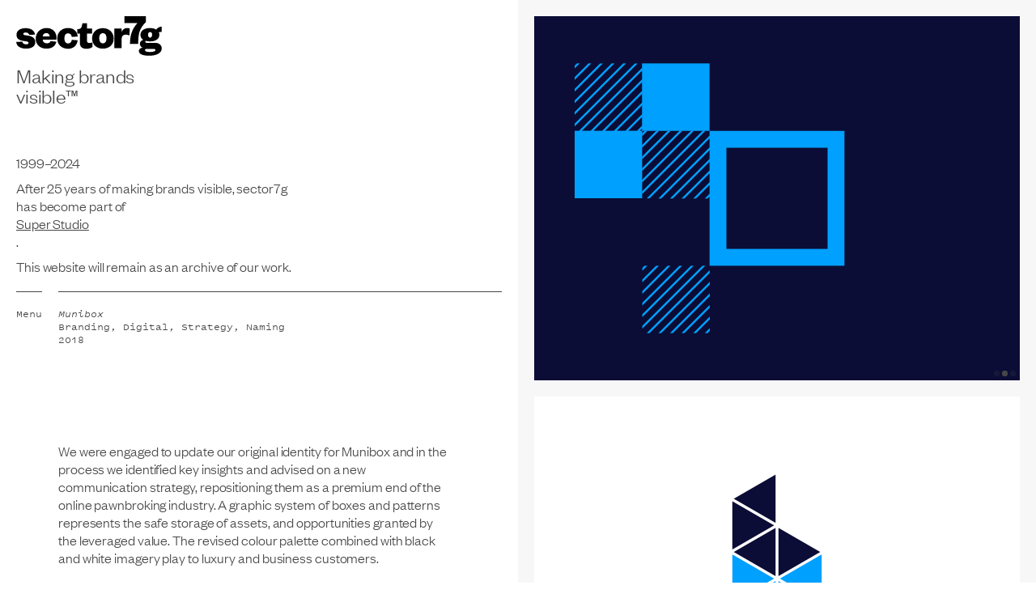

--- FILE ---
content_type: text/html; charset=UTF-8
request_url: https://sector7g.com.au/projects/munibox/
body_size: 23382
content:

<!DOCTYPE HTML>
<html lang="en-AU">

<head>
		<title>Munibox - sector7g</title>

	<!-- META -->
	<meta charset="UTF-8" />
	<meta name="description" content="Unboxing value" />
	<meta name="viewport" content="width=device-width, initial-scale=1.0">


	<link rel="canonical" href="https://sector7g.com.au/projects/munibox/">
	<link rel="apple-touch-icon-precomposed" href="https://sector7g.com.au/wp-content/themes/s7g/images/apple-touch-icon.png" />
	<link rel="icon" type="image/png" href="https://sector7g.com.au/wp-content/themes/s7g/images/favicon-16.png" sizes="16x16">
	<link rel="icon" type="image/png" href="https://sector7g.com.au/wp-content/themes/s7g/images/favicon-32.png" sizes="32x32">
	<meta name="apple-mobile-web-app-title" content="sector7g" />
	<meta name="site-title" content="sector7g — Making brands visible — Graphic Design Adelaide, South Australia">
	<meta property="og:title" content="Munibox - sector7g"/>
	<meta property="og:site_name" content="sector7g"/>
	<meta property="og:url" content="https://sector7g.com.au/projects/munibox/"/>
	<meta property="og:description" content="We were engaged to update our original identity for Munibox and in the process we identified key insights and advised on a new communication strategy, repositioning them as a premium end of the online pawnbroking industry. A graphic system of boxes and patterns represents the safe storage of assets, and opportunities granted by the leveraged value. The revised colour palette combined with black and white imagery play to luxury and business customers.
"/>
	<meta property="og:image" content="https://sector7g.com.au/wp-content/uploads/2018/02/s7g-munibox-pattern1.png"/>
	<meta property="og:image:width" content="3000">
	<meta property="og:image:height" content="2250">
	

	<!-- LINKS -->
    <link rel="alternate" type="application/rss+xml" title="sector7g RSS Feed" href="https://sector7g.com.au/feed/" />
	<link rel="pingback" href="" />


	<!-- STYLESHEETS & JAVASCRIPT -->
	<link rel="stylesheet" type="text/css" href="https://sector7g.com.au/wp-content/themes/s7g/css/master.css?24" />
	<noscript><link rel="stylesheet" type="text/css" href="https://sector7g.com.au/wp-content/themes/s7g/css/simple.css" /></noscript>
	<!--[if IE]><link rel="stylesheet" type="text/css" href="https://sector7g.com.au/wp-content/themes/s7g/css/simple.css" /><![endif]-->

	<!-- WP HEAD -->
	<meta name='robots' content='index, follow, max-image-preview:large, max-snippet:-1, max-video-preview:-1' />

	<!-- This site is optimized with the Yoast SEO plugin v26.7 - https://yoast.com/wordpress/plugins/seo/ -->
	<link rel="canonical" href="https://sector7g.com.au/projects/munibox/" />
	<meta property="og:locale" content="en_US" />
	<meta property="og:type" content="article" />
	<meta property="og:title" content="Munibox - sector7g" />
	<meta property="og:url" content="https://sector7g.com.au/projects/munibox/" />
	<meta property="og:site_name" content="sector7g" />
	<meta property="article:publisher" content="https://www.facebook.com/thesector7gexperience/" />
	<meta property="article:modified_time" content="2023-07-20T05:42:38+00:00" />
	<meta name="twitter:card" content="summary_large_image" />
	<script type="application/ld+json" class="yoast-schema-graph">{"@context":"https://schema.org","@graph":[{"@type":"WebPage","@id":"https://sector7g.com.au/projects/munibox/","url":"https://sector7g.com.au/projects/munibox/","name":"Munibox - sector7g","isPartOf":{"@id":"https://sector7g.com.au/#website"},"datePublished":"2018-02-06T06:34:24+00:00","dateModified":"2023-07-20T05:42:38+00:00","breadcrumb":{"@id":"https://sector7g.com.au/projects/munibox/#breadcrumb"},"inLanguage":"en-AU","potentialAction":[{"@type":"ReadAction","target":["https://sector7g.com.au/projects/munibox/"]}]},{"@type":"BreadcrumbList","@id":"https://sector7g.com.au/projects/munibox/#breadcrumb","itemListElement":[{"@type":"ListItem","position":1,"name":"Home","item":"https://sector7g.com.au/"},{"@type":"ListItem","position":2,"name":"Munibox"}]},{"@type":"WebSite","@id":"https://sector7g.com.au/#website","url":"https://sector7g.com.au/","name":"sector7g","description":"Making brands visible — Graphic Design Adelaide, South Australia","potentialAction":[{"@type":"SearchAction","target":{"@type":"EntryPoint","urlTemplate":"https://sector7g.com.au/?s={search_term_string}"},"query-input":{"@type":"PropertyValueSpecification","valueRequired":true,"valueName":"search_term_string"}}],"inLanguage":"en-AU"}]}</script>
	<!-- / Yoast SEO plugin. -->


<link rel='dns-prefetch' href='//ajax.googleapis.com' />
<link rel="alternate" title="oEmbed (JSON)" type="application/json+oembed" href="https://sector7g.com.au/wp-json/oembed/1.0/embed?url=https%3A%2F%2Fsector7g.com.au%2Fprojects%2Fmunibox%2F" />
<link rel="alternate" title="oEmbed (XML)" type="text/xml+oembed" href="https://sector7g.com.au/wp-json/oembed/1.0/embed?url=https%3A%2F%2Fsector7g.com.au%2Fprojects%2Fmunibox%2F&#038;format=xml" />
		<!-- This site uses the Google Analytics by MonsterInsights plugin v9.11.1 - Using Analytics tracking - https://www.monsterinsights.com/ -->
							<script src="//www.googletagmanager.com/gtag/js?id=G-KE9J2P0NST"  data-cfasync="false" data-wpfc-render="false" type="text/javascript" async></script>
			<script data-cfasync="false" data-wpfc-render="false" type="text/javascript">
				var mi_version = '9.11.1';
				var mi_track_user = true;
				var mi_no_track_reason = '';
								var MonsterInsightsDefaultLocations = {"page_location":"https:\/\/sector7g.com.au\/projects\/munibox\/"};
								if ( typeof MonsterInsightsPrivacyGuardFilter === 'function' ) {
					var MonsterInsightsLocations = (typeof MonsterInsightsExcludeQuery === 'object') ? MonsterInsightsPrivacyGuardFilter( MonsterInsightsExcludeQuery ) : MonsterInsightsPrivacyGuardFilter( MonsterInsightsDefaultLocations );
				} else {
					var MonsterInsightsLocations = (typeof MonsterInsightsExcludeQuery === 'object') ? MonsterInsightsExcludeQuery : MonsterInsightsDefaultLocations;
				}

								var disableStrs = [
										'ga-disable-G-KE9J2P0NST',
									];

				/* Function to detect opted out users */
				function __gtagTrackerIsOptedOut() {
					for (var index = 0; index < disableStrs.length; index++) {
						if (document.cookie.indexOf(disableStrs[index] + '=true') > -1) {
							return true;
						}
					}

					return false;
				}

				/* Disable tracking if the opt-out cookie exists. */
				if (__gtagTrackerIsOptedOut()) {
					for (var index = 0; index < disableStrs.length; index++) {
						window[disableStrs[index]] = true;
					}
				}

				/* Opt-out function */
				function __gtagTrackerOptout() {
					for (var index = 0; index < disableStrs.length; index++) {
						document.cookie = disableStrs[index] + '=true; expires=Thu, 31 Dec 2099 23:59:59 UTC; path=/';
						window[disableStrs[index]] = true;
					}
				}

				if ('undefined' === typeof gaOptout) {
					function gaOptout() {
						__gtagTrackerOptout();
					}
				}
								window.dataLayer = window.dataLayer || [];

				window.MonsterInsightsDualTracker = {
					helpers: {},
					trackers: {},
				};
				if (mi_track_user) {
					function __gtagDataLayer() {
						dataLayer.push(arguments);
					}

					function __gtagTracker(type, name, parameters) {
						if (!parameters) {
							parameters = {};
						}

						if (parameters.send_to) {
							__gtagDataLayer.apply(null, arguments);
							return;
						}

						if (type === 'event') {
														parameters.send_to = monsterinsights_frontend.v4_id;
							var hookName = name;
							if (typeof parameters['event_category'] !== 'undefined') {
								hookName = parameters['event_category'] + ':' + name;
							}

							if (typeof MonsterInsightsDualTracker.trackers[hookName] !== 'undefined') {
								MonsterInsightsDualTracker.trackers[hookName](parameters);
							} else {
								__gtagDataLayer('event', name, parameters);
							}
							
						} else {
							__gtagDataLayer.apply(null, arguments);
						}
					}

					__gtagTracker('js', new Date());
					__gtagTracker('set', {
						'developer_id.dZGIzZG': true,
											});
					if ( MonsterInsightsLocations.page_location ) {
						__gtagTracker('set', MonsterInsightsLocations);
					}
										__gtagTracker('config', 'G-KE9J2P0NST', {"forceSSL":"true"} );
										window.gtag = __gtagTracker;										(function () {
						/* https://developers.google.com/analytics/devguides/collection/analyticsjs/ */
						/* ga and __gaTracker compatibility shim. */
						var noopfn = function () {
							return null;
						};
						var newtracker = function () {
							return new Tracker();
						};
						var Tracker = function () {
							return null;
						};
						var p = Tracker.prototype;
						p.get = noopfn;
						p.set = noopfn;
						p.send = function () {
							var args = Array.prototype.slice.call(arguments);
							args.unshift('send');
							__gaTracker.apply(null, args);
						};
						var __gaTracker = function () {
							var len = arguments.length;
							if (len === 0) {
								return;
							}
							var f = arguments[len - 1];
							if (typeof f !== 'object' || f === null || typeof f.hitCallback !== 'function') {
								if ('send' === arguments[0]) {
									var hitConverted, hitObject = false, action;
									if ('event' === arguments[1]) {
										if ('undefined' !== typeof arguments[3]) {
											hitObject = {
												'eventAction': arguments[3],
												'eventCategory': arguments[2],
												'eventLabel': arguments[4],
												'value': arguments[5] ? arguments[5] : 1,
											}
										}
									}
									if ('pageview' === arguments[1]) {
										if ('undefined' !== typeof arguments[2]) {
											hitObject = {
												'eventAction': 'page_view',
												'page_path': arguments[2],
											}
										}
									}
									if (typeof arguments[2] === 'object') {
										hitObject = arguments[2];
									}
									if (typeof arguments[5] === 'object') {
										Object.assign(hitObject, arguments[5]);
									}
									if ('undefined' !== typeof arguments[1].hitType) {
										hitObject = arguments[1];
										if ('pageview' === hitObject.hitType) {
											hitObject.eventAction = 'page_view';
										}
									}
									if (hitObject) {
										action = 'timing' === arguments[1].hitType ? 'timing_complete' : hitObject.eventAction;
										hitConverted = mapArgs(hitObject);
										__gtagTracker('event', action, hitConverted);
									}
								}
								return;
							}

							function mapArgs(args) {
								var arg, hit = {};
								var gaMap = {
									'eventCategory': 'event_category',
									'eventAction': 'event_action',
									'eventLabel': 'event_label',
									'eventValue': 'event_value',
									'nonInteraction': 'non_interaction',
									'timingCategory': 'event_category',
									'timingVar': 'name',
									'timingValue': 'value',
									'timingLabel': 'event_label',
									'page': 'page_path',
									'location': 'page_location',
									'title': 'page_title',
									'referrer' : 'page_referrer',
								};
								for (arg in args) {
																		if (!(!args.hasOwnProperty(arg) || !gaMap.hasOwnProperty(arg))) {
										hit[gaMap[arg]] = args[arg];
									} else {
										hit[arg] = args[arg];
									}
								}
								return hit;
							}

							try {
								f.hitCallback();
							} catch (ex) {
							}
						};
						__gaTracker.create = newtracker;
						__gaTracker.getByName = newtracker;
						__gaTracker.getAll = function () {
							return [];
						};
						__gaTracker.remove = noopfn;
						__gaTracker.loaded = true;
						window['__gaTracker'] = __gaTracker;
					})();
									} else {
										console.log("");
					(function () {
						function __gtagTracker() {
							return null;
						}

						window['__gtagTracker'] = __gtagTracker;
						window['gtag'] = __gtagTracker;
					})();
									}
			</script>
							<!-- / Google Analytics by MonsterInsights -->
		<style id='wp-img-auto-sizes-contain-inline-css' type='text/css'>
img:is([sizes=auto i],[sizes^="auto," i]){contain-intrinsic-size:3000px 1500px}
/*# sourceURL=wp-img-auto-sizes-contain-inline-css */
</style>

<script type="text/javascript" src="https://ajax.googleapis.com/ajax/libs/jquery/2.2.4/jquery.min.js?ver=6.9" id="jquery-js"></script>
<script type="text/javascript" src="https://sector7g.com.au/wp-content/plugins/google-analytics-for-wordpress/assets/js/frontend-gtag.min.js?ver=9.11.1" id="monsterinsights-frontend-script-js" async="async" data-wp-strategy="async"></script>
<script data-cfasync="false" data-wpfc-render="false" type="text/javascript" id='monsterinsights-frontend-script-js-extra'>/* <![CDATA[ */
var monsterinsights_frontend = {"js_events_tracking":"true","download_extensions":"doc,pdf,ppt,zip,xls,docx,pptx,xlsx","inbound_paths":"[]","home_url":"https:\/\/sector7g.com.au","hash_tracking":"false","v4_id":"G-KE9J2P0NST"};/* ]]> */
</script>
<link rel="https://api.w.org/" href="https://sector7g.com.au/wp-json/" /><link rel="EditURI" type="application/rsd+xml" title="RSD" href="https://sector7g.com.au/xmlrpc.php?rsd" />
<meta name="generator" content="WordPress 6.9" />
<link rel='shortlink' href='https://sector7g.com.au/?p=1797' />
<link rel="alternate" type="application/rss+xml" title="RSS" href="https://sector7g.com.au/rsslatest.xml" />

<style id='global-styles-inline-css' type='text/css'>
:root{--wp--preset--aspect-ratio--square: 1;--wp--preset--aspect-ratio--4-3: 4/3;--wp--preset--aspect-ratio--3-4: 3/4;--wp--preset--aspect-ratio--3-2: 3/2;--wp--preset--aspect-ratio--2-3: 2/3;--wp--preset--aspect-ratio--16-9: 16/9;--wp--preset--aspect-ratio--9-16: 9/16;--wp--preset--color--black: #000000;--wp--preset--color--cyan-bluish-gray: #abb8c3;--wp--preset--color--white: #ffffff;--wp--preset--color--pale-pink: #f78da7;--wp--preset--color--vivid-red: #cf2e2e;--wp--preset--color--luminous-vivid-orange: #ff6900;--wp--preset--color--luminous-vivid-amber: #fcb900;--wp--preset--color--light-green-cyan: #7bdcb5;--wp--preset--color--vivid-green-cyan: #00d084;--wp--preset--color--pale-cyan-blue: #8ed1fc;--wp--preset--color--vivid-cyan-blue: #0693e3;--wp--preset--color--vivid-purple: #9b51e0;--wp--preset--gradient--vivid-cyan-blue-to-vivid-purple: linear-gradient(135deg,rgb(6,147,227) 0%,rgb(155,81,224) 100%);--wp--preset--gradient--light-green-cyan-to-vivid-green-cyan: linear-gradient(135deg,rgb(122,220,180) 0%,rgb(0,208,130) 100%);--wp--preset--gradient--luminous-vivid-amber-to-luminous-vivid-orange: linear-gradient(135deg,rgb(252,185,0) 0%,rgb(255,105,0) 100%);--wp--preset--gradient--luminous-vivid-orange-to-vivid-red: linear-gradient(135deg,rgb(255,105,0) 0%,rgb(207,46,46) 100%);--wp--preset--gradient--very-light-gray-to-cyan-bluish-gray: linear-gradient(135deg,rgb(238,238,238) 0%,rgb(169,184,195) 100%);--wp--preset--gradient--cool-to-warm-spectrum: linear-gradient(135deg,rgb(74,234,220) 0%,rgb(151,120,209) 20%,rgb(207,42,186) 40%,rgb(238,44,130) 60%,rgb(251,105,98) 80%,rgb(254,248,76) 100%);--wp--preset--gradient--blush-light-purple: linear-gradient(135deg,rgb(255,206,236) 0%,rgb(152,150,240) 100%);--wp--preset--gradient--blush-bordeaux: linear-gradient(135deg,rgb(254,205,165) 0%,rgb(254,45,45) 50%,rgb(107,0,62) 100%);--wp--preset--gradient--luminous-dusk: linear-gradient(135deg,rgb(255,203,112) 0%,rgb(199,81,192) 50%,rgb(65,88,208) 100%);--wp--preset--gradient--pale-ocean: linear-gradient(135deg,rgb(255,245,203) 0%,rgb(182,227,212) 50%,rgb(51,167,181) 100%);--wp--preset--gradient--electric-grass: linear-gradient(135deg,rgb(202,248,128) 0%,rgb(113,206,126) 100%);--wp--preset--gradient--midnight: linear-gradient(135deg,rgb(2,3,129) 0%,rgb(40,116,252) 100%);--wp--preset--font-size--small: 13px;--wp--preset--font-size--medium: 20px;--wp--preset--font-size--large: 36px;--wp--preset--font-size--x-large: 42px;--wp--preset--spacing--20: 0.44rem;--wp--preset--spacing--30: 0.67rem;--wp--preset--spacing--40: 1rem;--wp--preset--spacing--50: 1.5rem;--wp--preset--spacing--60: 2.25rem;--wp--preset--spacing--70: 3.38rem;--wp--preset--spacing--80: 5.06rem;--wp--preset--shadow--natural: 6px 6px 9px rgba(0, 0, 0, 0.2);--wp--preset--shadow--deep: 12px 12px 50px rgba(0, 0, 0, 0.4);--wp--preset--shadow--sharp: 6px 6px 0px rgba(0, 0, 0, 0.2);--wp--preset--shadow--outlined: 6px 6px 0px -3px rgb(255, 255, 255), 6px 6px rgb(0, 0, 0);--wp--preset--shadow--crisp: 6px 6px 0px rgb(0, 0, 0);}:where(.is-layout-flex){gap: 0.5em;}:where(.is-layout-grid){gap: 0.5em;}body .is-layout-flex{display: flex;}.is-layout-flex{flex-wrap: wrap;align-items: center;}.is-layout-flex > :is(*, div){margin: 0;}body .is-layout-grid{display: grid;}.is-layout-grid > :is(*, div){margin: 0;}:where(.wp-block-columns.is-layout-flex){gap: 2em;}:where(.wp-block-columns.is-layout-grid){gap: 2em;}:where(.wp-block-post-template.is-layout-flex){gap: 1.25em;}:where(.wp-block-post-template.is-layout-grid){gap: 1.25em;}.has-black-color{color: var(--wp--preset--color--black) !important;}.has-cyan-bluish-gray-color{color: var(--wp--preset--color--cyan-bluish-gray) !important;}.has-white-color{color: var(--wp--preset--color--white) !important;}.has-pale-pink-color{color: var(--wp--preset--color--pale-pink) !important;}.has-vivid-red-color{color: var(--wp--preset--color--vivid-red) !important;}.has-luminous-vivid-orange-color{color: var(--wp--preset--color--luminous-vivid-orange) !important;}.has-luminous-vivid-amber-color{color: var(--wp--preset--color--luminous-vivid-amber) !important;}.has-light-green-cyan-color{color: var(--wp--preset--color--light-green-cyan) !important;}.has-vivid-green-cyan-color{color: var(--wp--preset--color--vivid-green-cyan) !important;}.has-pale-cyan-blue-color{color: var(--wp--preset--color--pale-cyan-blue) !important;}.has-vivid-cyan-blue-color{color: var(--wp--preset--color--vivid-cyan-blue) !important;}.has-vivid-purple-color{color: var(--wp--preset--color--vivid-purple) !important;}.has-black-background-color{background-color: var(--wp--preset--color--black) !important;}.has-cyan-bluish-gray-background-color{background-color: var(--wp--preset--color--cyan-bluish-gray) !important;}.has-white-background-color{background-color: var(--wp--preset--color--white) !important;}.has-pale-pink-background-color{background-color: var(--wp--preset--color--pale-pink) !important;}.has-vivid-red-background-color{background-color: var(--wp--preset--color--vivid-red) !important;}.has-luminous-vivid-orange-background-color{background-color: var(--wp--preset--color--luminous-vivid-orange) !important;}.has-luminous-vivid-amber-background-color{background-color: var(--wp--preset--color--luminous-vivid-amber) !important;}.has-light-green-cyan-background-color{background-color: var(--wp--preset--color--light-green-cyan) !important;}.has-vivid-green-cyan-background-color{background-color: var(--wp--preset--color--vivid-green-cyan) !important;}.has-pale-cyan-blue-background-color{background-color: var(--wp--preset--color--pale-cyan-blue) !important;}.has-vivid-cyan-blue-background-color{background-color: var(--wp--preset--color--vivid-cyan-blue) !important;}.has-vivid-purple-background-color{background-color: var(--wp--preset--color--vivid-purple) !important;}.has-black-border-color{border-color: var(--wp--preset--color--black) !important;}.has-cyan-bluish-gray-border-color{border-color: var(--wp--preset--color--cyan-bluish-gray) !important;}.has-white-border-color{border-color: var(--wp--preset--color--white) !important;}.has-pale-pink-border-color{border-color: var(--wp--preset--color--pale-pink) !important;}.has-vivid-red-border-color{border-color: var(--wp--preset--color--vivid-red) !important;}.has-luminous-vivid-orange-border-color{border-color: var(--wp--preset--color--luminous-vivid-orange) !important;}.has-luminous-vivid-amber-border-color{border-color: var(--wp--preset--color--luminous-vivid-amber) !important;}.has-light-green-cyan-border-color{border-color: var(--wp--preset--color--light-green-cyan) !important;}.has-vivid-green-cyan-border-color{border-color: var(--wp--preset--color--vivid-green-cyan) !important;}.has-pale-cyan-blue-border-color{border-color: var(--wp--preset--color--pale-cyan-blue) !important;}.has-vivid-cyan-blue-border-color{border-color: var(--wp--preset--color--vivid-cyan-blue) !important;}.has-vivid-purple-border-color{border-color: var(--wp--preset--color--vivid-purple) !important;}.has-vivid-cyan-blue-to-vivid-purple-gradient-background{background: var(--wp--preset--gradient--vivid-cyan-blue-to-vivid-purple) !important;}.has-light-green-cyan-to-vivid-green-cyan-gradient-background{background: var(--wp--preset--gradient--light-green-cyan-to-vivid-green-cyan) !important;}.has-luminous-vivid-amber-to-luminous-vivid-orange-gradient-background{background: var(--wp--preset--gradient--luminous-vivid-amber-to-luminous-vivid-orange) !important;}.has-luminous-vivid-orange-to-vivid-red-gradient-background{background: var(--wp--preset--gradient--luminous-vivid-orange-to-vivid-red) !important;}.has-very-light-gray-to-cyan-bluish-gray-gradient-background{background: var(--wp--preset--gradient--very-light-gray-to-cyan-bluish-gray) !important;}.has-cool-to-warm-spectrum-gradient-background{background: var(--wp--preset--gradient--cool-to-warm-spectrum) !important;}.has-blush-light-purple-gradient-background{background: var(--wp--preset--gradient--blush-light-purple) !important;}.has-blush-bordeaux-gradient-background{background: var(--wp--preset--gradient--blush-bordeaux) !important;}.has-luminous-dusk-gradient-background{background: var(--wp--preset--gradient--luminous-dusk) !important;}.has-pale-ocean-gradient-background{background: var(--wp--preset--gradient--pale-ocean) !important;}.has-electric-grass-gradient-background{background: var(--wp--preset--gradient--electric-grass) !important;}.has-midnight-gradient-background{background: var(--wp--preset--gradient--midnight) !important;}.has-small-font-size{font-size: var(--wp--preset--font-size--small) !important;}.has-medium-font-size{font-size: var(--wp--preset--font-size--medium) !important;}.has-large-font-size{font-size: var(--wp--preset--font-size--large) !important;}.has-x-large-font-size{font-size: var(--wp--preset--font-size--x-large) !important;}
/*# sourceURL=global-styles-inline-css */
</style>
</head>

<body class="wp-singular folio-template-default single single-folio postid-1797 wp-theme-s7g">

	<header id="site-header">
		<a href="https://sector7g.com.au" class="logo"><h1><div class="svg-wrap">
			<svg version="1.2" baseProfile="tiny" id="logo" xmlns="http://www.w3.org/2000/svg" xmlns:xlink="http://www.w3.org/1999/xlink" x="0px" y="0px" viewBox="0 0 100 23" xml:space="preserve">
				<title>Sector7g</title>
				<path id="logo-sector" d="M4.2,17.7c0.2,1.1,1.1,1.8,2.6,1.8c1.1,0,1.7-0.4,1.7-0.9c0-0.5-0.3-0.8-1.3-1.1l-2-0.3
					c-3.3-0.5-5-1.6-5-4.3c0-2.7,2.3-4.6,6.2-4.6c3.9,0,6.2,1.7,6.5,4.5l-4,0.1c-0.2-1-1.1-1.6-2.5-1.6c-0.9,0-1.5,0.4-1.5,1
					c0,0.4,0.4,0.7,0.8,0.8l2.6,0.4c3,0.5,4.8,1.8,4.8,4.5c0,2.8-2.4,4.5-6.3,4.5c-3.7,0-6.5-1.5-6.8-4.7L4.2,17.7z M27.6,17.7
					c-0.7,3.1-3.2,4.8-6.8,4.8c-4.3,0-7.4-2.6-7.4-6.9s3.2-7.4,7.4-7.4c4.5,0,6.9,3.1,6.9,6.8v1.3h-9.5c0.1,1.7,1.3,2.5,2.8,2.5
					c1.3,0,2.2-0.4,2.6-1.5L27.6,17.7z M23,14c-0.1-1.2-0.8-2.3-2.3-2.3c-1.6,0-2.3,1-2.5,2.3H23z M35.6,8.2c4.1,0,6.4,2.6,6.6,5.9
					l-4,0.3c-0.4-1.7-1.1-2.5-2.6-2.5c-1.5,0-2.5,1-2.5,3.5c0,2.4,1.1,3.5,2.5,3.5c1.4,0,2.3-0.8,2.6-2.5l4,0.3
					c-0.4,3.3-2.6,5.9-6.6,5.9c-4.3,0-7.4-2.8-7.4-7.1C28.1,11.1,31.3,8.2,35.6,8.2z M43.8,12H42V9l1-0.1c1.3-0.2,1.8-0.9,2.1-2.2
					l0.4-1.8h3.1v3.7h3.5V12h-3.5v5c0,1.1,0.6,1.6,1.6,1.6c0.6,0,1.3-0.1,2.1-0.4v3.2c-1.1,0.8-2.2,1.2-4.1,1.2c-2.3,0-4.5-0.9-4.5-4.1
					L43.8,12L43.8,12z M59.5,22.5c-4.5,0-7.4-2.9-7.4-7.1c0-4.2,3-7.1,7.4-7.1c4.4,0,7.4,3,7.4,7.1C67,19.6,64,22.5,59.5,22.5z
					 M59.5,18.8c1.7,0,2.5-1.4,2.5-3.5c0-2.1-0.8-3.5-2.5-3.5s-2.5,1.4-2.5,3.5C57.1,17.4,57.8,18.8,59.5,18.8z M77.7,13.4
					c-0.6-0.4-1.4-0.6-2.3-0.6c-1.8,0-3,0.8-3,3.1v6.2h-5V8.6h5V11c0.5-1.5,1.9-2.8,3.7-2.8c0.8,0,1.6,0.2,1.9,0.5L77.7,13.4z"/>
				<path id="logo-7" d="M74.3,4.7V0H89v4.1c-5,5-5.2,9.1-5.2,15.1h-5.7c0.1-6.2,1.4-10.3,5.2-14.5L74.3,4.7L74.3,4.7z"/>
				<path id="logo-g" d="M91.9,17.5c-1.1,0-2.1-0.1-3-0.4c-0.2,0.1-0.3,0.4-0.3,0.6c0,0.4,0.4,0.8,1.1,0.8h5.6c3,0,4.6,1.6,4.6,3.9
					c0,3.4-4.1,5-8.5,5c-3.9,0-7.2-0.8-7.2-3.3c0-1.2,1.1-2.1,2.6-2.3c-1.2-0.4-1.9-1.5-1.9-2.6c0-1.3,0.8-2.3,2.3-2.8
					c-1.2-0.8-1.9-1.9-1.9-3.5c0-2.9,2.8-4.7,6.5-4.7c1.6,0,3.2,0.4,4.3,1.1c0.8-1.1,2.3-2.1,3.8-2.1v3.7c-0.6,0-1.3,0.1-2,0.2
					c0.3,0.5,0.4,1.1,0.4,1.7C98.4,15.7,95.7,17.5,91.9,17.5z M91.6,24.8c2.3,0,4-0.4,4-1.3c0-0.6-0.4-0.8-1.3-0.8h-5
					c-0.6,0-0.9,0.3-0.9,0.8C88.4,24.5,89.7,24.8,91.6,24.8z M91.9,11c-0.8,0-1.4,0.8-1.4,1.9c0,1.2,0.6,2,1.4,2c0.8,0,1.4-0.8,1.4-2
					C93.4,11.7,92.8,11,91.9,11z"/>
			</svg>
		</div></h1></a>
		<div id="intro" class="intro">
			<p class="tagline">Making brands <br>visible™</p>
			<div class="text">
				<p>1999 –2024</p>
<p>After 25 years of making brands visible, sector7g has become part of  <a class="ajax-ignore" href="https://superstudio.world?ref=sector7g">Super Studio</a>.</p>
<p class="minor">This website will remain as an archive of our work.</p>
			</div>		</div>
	</header><main class="focus">
		<div class="contain">
		<div class="detail"><div class="outer"><div class="wrap">
			<header class="heading project-heading">
				<h1 class="title project-title">Munibox</h1>
				<ul class="categories project-categories"><li>Branding</li><li>Digital</li><li>Strategy</li><li>Naming</li></ul>
				<span class="date project-date">2018</span>
			</header>
			<div class="image project-firstimage">
						<figure class="image slideshow" data-timeout="3000">
		<div class="slides" style="padding-bottom: 75%;" data-pad="75%">
			<picture class="current">
				<source data-srcset="https://sector7g.com.au/wp-content/uploads/2018/02/s7g-munibox-pattern1-300x225.png 300w,https://sector7g.com.au/wp-content/uploads/2018/02/s7g-munibox-pattern1-600x450.png 600w,https://sector7g.com.au/wp-content/uploads/2018/02/s7g-munibox-pattern1-800x600.png 800w,https://sector7g.com.au/wp-content/uploads/2018/02/s7g-munibox-pattern1-1200x900.png 1200w,https://sector7g.com.au/wp-content/uploads/2018/02/s7g-munibox-pattern1-1600x1200.png 1600w,https://sector7g.com.au/wp-content/uploads/2018/02/s7g-munibox-pattern1-2000x1500.png 2000w,https://sector7g.com.au/wp-content/uploads/2018/02/s7g-munibox-pattern1.png 2400w,https://sector7g.com.au/wp-content/uploads/2018/02/s7g-munibox-pattern1.png 3000w">
				<img src="[data-uri]" data-src="https://sector7g.com.au/wp-content/uploads/2018/02/s7g-munibox-pattern1-1200x900.png" data-sizes="auto" width="3000" height="2250" class="lazyload" alt="Munibox">
				<noscript><img src="https://sector7g.com.au/wp-content/uploads/2018/02/s7g-munibox-pattern1-1200x900.png" class="img-nojs" width="3000" height="2250" alt="Munibox"></noscript>
			</picture>
						<picture>
				<source data-srcset="https://sector7g.com.au/wp-content/uploads/2018/02/s7g-munibox-pattern2-300x225.png 300w,https://sector7g.com.au/wp-content/uploads/2018/02/s7g-munibox-pattern2-600x450.png 600w,https://sector7g.com.au/wp-content/uploads/2018/02/s7g-munibox-pattern2-800x600.png 800w,https://sector7g.com.au/wp-content/uploads/2018/02/s7g-munibox-pattern2-1200x900.png 1200w,https://sector7g.com.au/wp-content/uploads/2018/02/s7g-munibox-pattern2-1600x1200.png 1600w,https://sector7g.com.au/wp-content/uploads/2018/02/s7g-munibox-pattern2-2000x1500.png 2000w,https://sector7g.com.au/wp-content/uploads/2018/02/s7g-munibox-pattern2.png 2400w,https://sector7g.com.au/wp-content/uploads/2018/02/s7g-munibox-pattern2.png 3000w">
				<img src="[data-uri]" data-src="https://sector7g.com.au/wp-content/uploads/2018/02/s7g-munibox-pattern2-1200x900.png" data-sizes="auto" width="3000" height="2250" class="lazyload" alt="Munibox">
				<noscript><img src="https://sector7g.com.au/wp-content/uploads/2018/02/s7g-munibox-pattern2-1200x900.png" class="img-nojs" width="3000" height="2250" alt="Munibox"></noscript>
			</picture>
						<picture>
				<source data-srcset="https://sector7g.com.au/wp-content/uploads/2018/02/s7g-munibox-pattern3-300x225.png 300w,https://sector7g.com.au/wp-content/uploads/2018/02/s7g-munibox-pattern3-600x450.png 600w,https://sector7g.com.au/wp-content/uploads/2018/02/s7g-munibox-pattern3-800x600.png 800w,https://sector7g.com.au/wp-content/uploads/2018/02/s7g-munibox-pattern3-1200x900.png 1200w,https://sector7g.com.au/wp-content/uploads/2018/02/s7g-munibox-pattern3-1600x1200.png 1600w,https://sector7g.com.au/wp-content/uploads/2018/02/s7g-munibox-pattern3-2000x1500.png 2000w,https://sector7g.com.au/wp-content/uploads/2018/02/s7g-munibox-pattern3.png 2400w,https://sector7g.com.au/wp-content/uploads/2018/02/s7g-munibox-pattern3.png 3000w">
				<img src="[data-uri]" data-src="https://sector7g.com.au/wp-content/uploads/2018/02/s7g-munibox-pattern3-1200x900.png" data-sizes="auto" width="3000" height="2250" class="lazyload" alt="Munibox">
				<noscript><img src="https://sector7g.com.au/wp-content/uploads/2018/02/s7g-munibox-pattern3-1200x900.png" class="img-nojs" width="3000" height="2250" alt="Munibox"></noscript>
			</picture>
					</div>
			</figure>
				</div>
			<div class="text project-text">
				<p>We were engaged to update our original identity for Munibox and in the process we identified key insights and advised on a new communication strategy, repositioning them as a premium end of the online pawnbroking industry. A graphic system of boxes and patterns represents the safe storage of assets, and opportunities granted by the leveraged value. The revised colour palette combined with black and white imagery play to luxury and business customers.</p>
							</div>
		</div></div></div>
		<div class="content"><div class="wrap">
			<div class="images project-images">
						<figure class="image slideshow" data-timeout="3000">
		<div class="slides" style="padding-bottom: 75%;" data-pad="75%">
			<picture class="current">
				<source data-srcset="https://sector7g.com.au/wp-content/uploads/2018/02/s7g-munibox-pattern1-300x225.png 300w,https://sector7g.com.au/wp-content/uploads/2018/02/s7g-munibox-pattern1-600x450.png 600w,https://sector7g.com.au/wp-content/uploads/2018/02/s7g-munibox-pattern1-800x600.png 800w,https://sector7g.com.au/wp-content/uploads/2018/02/s7g-munibox-pattern1-1200x900.png 1200w,https://sector7g.com.au/wp-content/uploads/2018/02/s7g-munibox-pattern1-1600x1200.png 1600w,https://sector7g.com.au/wp-content/uploads/2018/02/s7g-munibox-pattern1-2000x1500.png 2000w,https://sector7g.com.au/wp-content/uploads/2018/02/s7g-munibox-pattern1.png 2400w,https://sector7g.com.au/wp-content/uploads/2018/02/s7g-munibox-pattern1.png 3000w">
				<img src="[data-uri]" data-src="https://sector7g.com.au/wp-content/uploads/2018/02/s7g-munibox-pattern1-1200x900.png" data-sizes="auto" width="3000" height="2250" class="lazyload" alt="Munibox">
				<noscript><img src="https://sector7g.com.au/wp-content/uploads/2018/02/s7g-munibox-pattern1-1200x900.png" class="img-nojs" width="3000" height="2250" alt="Munibox"></noscript>
			</picture>
						<picture>
				<source data-srcset="https://sector7g.com.au/wp-content/uploads/2018/02/s7g-munibox-pattern2-300x225.png 300w,https://sector7g.com.au/wp-content/uploads/2018/02/s7g-munibox-pattern2-600x450.png 600w,https://sector7g.com.au/wp-content/uploads/2018/02/s7g-munibox-pattern2-800x600.png 800w,https://sector7g.com.au/wp-content/uploads/2018/02/s7g-munibox-pattern2-1200x900.png 1200w,https://sector7g.com.au/wp-content/uploads/2018/02/s7g-munibox-pattern2-1600x1200.png 1600w,https://sector7g.com.au/wp-content/uploads/2018/02/s7g-munibox-pattern2-2000x1500.png 2000w,https://sector7g.com.au/wp-content/uploads/2018/02/s7g-munibox-pattern2.png 2400w,https://sector7g.com.au/wp-content/uploads/2018/02/s7g-munibox-pattern2.png 3000w">
				<img src="[data-uri]" data-src="https://sector7g.com.au/wp-content/uploads/2018/02/s7g-munibox-pattern2-1200x900.png" data-sizes="auto" width="3000" height="2250" class="lazyload" alt="Munibox">
				<noscript><img src="https://sector7g.com.au/wp-content/uploads/2018/02/s7g-munibox-pattern2-1200x900.png" class="img-nojs" width="3000" height="2250" alt="Munibox"></noscript>
			</picture>
						<picture>
				<source data-srcset="https://sector7g.com.au/wp-content/uploads/2018/02/s7g-munibox-pattern3-300x225.png 300w,https://sector7g.com.au/wp-content/uploads/2018/02/s7g-munibox-pattern3-600x450.png 600w,https://sector7g.com.au/wp-content/uploads/2018/02/s7g-munibox-pattern3-800x600.png 800w,https://sector7g.com.au/wp-content/uploads/2018/02/s7g-munibox-pattern3-1200x900.png 1200w,https://sector7g.com.au/wp-content/uploads/2018/02/s7g-munibox-pattern3-1600x1200.png 1600w,https://sector7g.com.au/wp-content/uploads/2018/02/s7g-munibox-pattern3-2000x1500.png 2000w,https://sector7g.com.au/wp-content/uploads/2018/02/s7g-munibox-pattern3.png 2400w,https://sector7g.com.au/wp-content/uploads/2018/02/s7g-munibox-pattern3.png 3000w">
				<img src="[data-uri]" data-src="https://sector7g.com.au/wp-content/uploads/2018/02/s7g-munibox-pattern3-1200x900.png" data-sizes="auto" width="3000" height="2250" class="lazyload" alt="Munibox">
				<noscript><img src="https://sector7g.com.au/wp-content/uploads/2018/02/s7g-munibox-pattern3-1200x900.png" class="img-nojs" width="3000" height="2250" alt="Munibox"></noscript>
			</picture>
					</div>
			</figure>
			<figure class="image">
		<picture style="padding-bottom: 75%">
			<source data-srcset="https://sector7g.com.au/wp-content/uploads/2018/02/s7g-munibox-logo-300x225.png 300w,https://sector7g.com.au/wp-content/uploads/2018/02/s7g-munibox-logo-600x450.png 600w,https://sector7g.com.au/wp-content/uploads/2018/02/s7g-munibox-logo-800x600.png 800w,https://sector7g.com.au/wp-content/uploads/2018/02/s7g-munibox-logo-1200x900.png 1200w,https://sector7g.com.au/wp-content/uploads/2018/02/s7g-munibox-logo-1600x1200.png 1600w,https://sector7g.com.au/wp-content/uploads/2018/02/s7g-munibox-logo-2000x1500.png 2000w,https://sector7g.com.au/wp-content/uploads/2018/02/s7g-munibox-logo.png 2400w,https://sector7g.com.au/wp-content/uploads/2018/02/s7g-munibox-logo.png 3000w">
			<img src="[data-uri]" data-src="https://sector7g.com.au/wp-content/uploads/2018/02/s7g-munibox-logo-1200x900.png" data-sizes="auto" width="3000" height="2250" class="lazyload" alt="Munibox">
			<noscript><img src="https://sector7g.com.au/wp-content/uploads/2018/02/s7g-munibox-logo-1200x900.png" class="img-nojs" width="3000" height="2250" alt="Munibox"></noscript>
		</picture>
			</figure>
			<figure class="image">
		<picture style="padding-bottom: 75%">
			<source data-srcset="https://sector7g.com.au/wp-content/uploads/2018/02/s7g-munibox-businesscards-300x225.jpg 300w,https://sector7g.com.au/wp-content/uploads/2018/02/s7g-munibox-businesscards-600x450.jpg 600w,https://sector7g.com.au/wp-content/uploads/2018/02/s7g-munibox-businesscards-800x600.jpg 800w,https://sector7g.com.au/wp-content/uploads/2018/02/s7g-munibox-businesscards-1200x900.jpg 1200w,https://sector7g.com.au/wp-content/uploads/2018/02/s7g-munibox-businesscards-1600x1200.jpg 1600w,https://sector7g.com.au/wp-content/uploads/2018/02/s7g-munibox-businesscards-2000x1500.jpg 2000w,https://sector7g.com.au/wp-content/uploads/2018/02/s7g-munibox-businesscards.jpg 2400w,https://sector7g.com.au/wp-content/uploads/2018/02/s7g-munibox-businesscards.jpg 3000w">
			<img src="[data-uri]" data-src="https://sector7g.com.au/wp-content/uploads/2018/02/s7g-munibox-businesscards-1200x900.jpg" data-sizes="auto" width="3000" height="2250" class="lazyload" alt="Munibox">
			<noscript><img src="https://sector7g.com.au/wp-content/uploads/2018/02/s7g-munibox-businesscards-1200x900.jpg" class="img-nojs" width="3000" height="2250" alt="Munibox"></noscript>
		</picture>
			</figure>
			<figure class="image">
		<picture style="padding-bottom: 75%">
			<source data-srcset="https://sector7g.com.au/wp-content/uploads/2018/02/s7g-munibox-a4brochures-300x225.jpg 300w,https://sector7g.com.au/wp-content/uploads/2018/02/s7g-munibox-a4brochures-600x450.jpg 600w,https://sector7g.com.au/wp-content/uploads/2018/02/s7g-munibox-a4brochures-800x600.jpg 800w,https://sector7g.com.au/wp-content/uploads/2018/02/s7g-munibox-a4brochures-1200x900.jpg 1200w,https://sector7g.com.au/wp-content/uploads/2018/02/s7g-munibox-a4brochures-1600x1200.jpg 1600w,https://sector7g.com.au/wp-content/uploads/2018/02/s7g-munibox-a4brochures-2000x1500.jpg 2000w,https://sector7g.com.au/wp-content/uploads/2018/02/s7g-munibox-a4brochures.jpg 2400w,https://sector7g.com.au/wp-content/uploads/2018/02/s7g-munibox-a4brochures.jpg 3000w">
			<img src="[data-uri]" data-src="https://sector7g.com.au/wp-content/uploads/2018/02/s7g-munibox-a4brochures-1200x900.jpg" data-sizes="auto" width="3000" height="2250" class="lazyload" alt="Munibox">
			<noscript><img src="https://sector7g.com.au/wp-content/uploads/2018/02/s7g-munibox-a4brochures-1200x900.jpg" class="img-nojs" width="3000" height="2250" alt="Munibox"></noscript>
		</picture>
			</figure>
			<figure class="image">
		<picture style="padding-bottom: 75%">
			<source data-srcset="https://sector7g.com.au/wp-content/uploads/2018/02/s7g-munibox-dlbrochures-300x225.jpg 300w,https://sector7g.com.au/wp-content/uploads/2018/02/s7g-munibox-dlbrochures-600x450.jpg 600w,https://sector7g.com.au/wp-content/uploads/2018/02/s7g-munibox-dlbrochures-800x600.jpg 800w,https://sector7g.com.au/wp-content/uploads/2018/02/s7g-munibox-dlbrochures-1200x900.jpg 1200w,https://sector7g.com.au/wp-content/uploads/2018/02/s7g-munibox-dlbrochures-1600x1200.jpg 1600w,https://sector7g.com.au/wp-content/uploads/2018/02/s7g-munibox-dlbrochures-2000x1500.jpg 2000w,https://sector7g.com.au/wp-content/uploads/2018/02/s7g-munibox-dlbrochures.jpg 2400w,https://sector7g.com.au/wp-content/uploads/2018/02/s7g-munibox-dlbrochures.jpg 3000w">
			<img src="[data-uri]" data-src="https://sector7g.com.au/wp-content/uploads/2018/02/s7g-munibox-dlbrochures-1200x900.jpg" data-sizes="auto" width="3000" height="2250" class="lazyload" alt="Munibox">
			<noscript><img src="https://sector7g.com.au/wp-content/uploads/2018/02/s7g-munibox-dlbrochures-1200x900.jpg" class="img-nojs" width="3000" height="2250" alt="Munibox"></noscript>
		</picture>
			</figure>
			<figure class="image slideshow" data-timeout="2000">
		<div class="slides" style="padding-bottom: 75%;" data-pad="75%">
			<picture class="current">
				<source data-srcset="https://sector7g.com.au/wp-content/uploads/2018/02/s7g-munibox-spread1-300x225.jpg 300w,https://sector7g.com.au/wp-content/uploads/2018/02/s7g-munibox-spread1-600x450.jpg 600w,https://sector7g.com.au/wp-content/uploads/2018/02/s7g-munibox-spread1-800x600.jpg 800w,https://sector7g.com.au/wp-content/uploads/2018/02/s7g-munibox-spread1-1200x900.jpg 1200w,https://sector7g.com.au/wp-content/uploads/2018/02/s7g-munibox-spread1-1600x1200.jpg 1600w,https://sector7g.com.au/wp-content/uploads/2018/02/s7g-munibox-spread1-2000x1500.jpg 2000w,https://sector7g.com.au/wp-content/uploads/2018/02/s7g-munibox-spread1.jpg 2400w,https://sector7g.com.au/wp-content/uploads/2018/02/s7g-munibox-spread1.jpg 3000w">
				<img src="[data-uri]" data-src="https://sector7g.com.au/wp-content/uploads/2018/02/s7g-munibox-spread1-1200x900.jpg" data-sizes="auto" width="3000" height="2250" class="lazyload" alt="Munibox">
				<noscript><img src="https://sector7g.com.au/wp-content/uploads/2018/02/s7g-munibox-spread1-1200x900.jpg" class="img-nojs" width="3000" height="2250" alt="Munibox"></noscript>
			</picture>
						<picture>
				<source data-srcset="https://sector7g.com.au/wp-content/uploads/2018/02/s7g-munibox-spread2-300x225.jpg 300w,https://sector7g.com.au/wp-content/uploads/2018/02/s7g-munibox-spread2-600x450.jpg 600w,https://sector7g.com.au/wp-content/uploads/2018/02/s7g-munibox-spread2-800x600.jpg 800w,https://sector7g.com.au/wp-content/uploads/2018/02/s7g-munibox-spread2-1200x900.jpg 1200w,https://sector7g.com.au/wp-content/uploads/2018/02/s7g-munibox-spread2-1600x1200.jpg 1600w,https://sector7g.com.au/wp-content/uploads/2018/02/s7g-munibox-spread2-2000x1500.jpg 2000w,https://sector7g.com.au/wp-content/uploads/2018/02/s7g-munibox-spread2.jpg 2400w,https://sector7g.com.au/wp-content/uploads/2018/02/s7g-munibox-spread2.jpg 3000w">
				<img src="[data-uri]" data-src="https://sector7g.com.au/wp-content/uploads/2018/02/s7g-munibox-spread2-1200x900.jpg" data-sizes="auto" width="3000" height="2250" class="lazyload" alt="Munibox">
				<noscript><img src="https://sector7g.com.au/wp-content/uploads/2018/02/s7g-munibox-spread2-1200x900.jpg" class="img-nojs" width="3000" height="2250" alt="Munibox"></noscript>
			</picture>
					</div>
			</figure>
			<figure class="image">
		<picture style="padding-bottom: 75%">
			<source data-srcset="https://sector7g.com.au/wp-content/uploads/2018/02/s7g-munibox-website-1-300x225.jpg 300w,https://sector7g.com.au/wp-content/uploads/2018/02/s7g-munibox-website-1-600x450.jpg 600w,https://sector7g.com.au/wp-content/uploads/2018/02/s7g-munibox-website-1-800x600.jpg 800w,https://sector7g.com.au/wp-content/uploads/2018/02/s7g-munibox-website-1-1200x900.jpg 1200w,https://sector7g.com.au/wp-content/uploads/2018/02/s7g-munibox-website-1-1600x1200.jpg 1600w,https://sector7g.com.au/wp-content/uploads/2018/02/s7g-munibox-website-1-2000x1500.jpg 2000w,https://sector7g.com.au/wp-content/uploads/2018/02/s7g-munibox-website-1.jpg 2400w,https://sector7g.com.au/wp-content/uploads/2018/02/s7g-munibox-website-1.jpg 3000w">
			<img src="[data-uri]" data-src="https://sector7g.com.au/wp-content/uploads/2018/02/s7g-munibox-website-1-1200x900.jpg" data-sizes="auto" width="3000" height="2250" class="lazyload" alt="Munibox">
			<noscript><img src="https://sector7g.com.au/wp-content/uploads/2018/02/s7g-munibox-website-1-1200x900.jpg" class="img-nojs" width="3000" height="2250" alt="Munibox"></noscript>
		</picture>
			</figure>
			<figure class="image slideshow" data-timeout="2000">
		<div class="slides" style="padding-bottom: 75%;" data-pad="75%">
			<picture class="current">
				<source data-srcset="https://sector7g.com.au/wp-content/uploads/2018/02/s7g-munibox-website-7-300x225.jpg 300w,https://sector7g.com.au/wp-content/uploads/2018/02/s7g-munibox-website-7-600x450.jpg 600w,https://sector7g.com.au/wp-content/uploads/2018/02/s7g-munibox-website-7-800x600.jpg 800w,https://sector7g.com.au/wp-content/uploads/2018/02/s7g-munibox-website-7-1200x900.jpg 1200w,https://sector7g.com.au/wp-content/uploads/2018/02/s7g-munibox-website-7-1600x1200.jpg 1600w,https://sector7g.com.au/wp-content/uploads/2018/02/s7g-munibox-website-7-2000x1500.jpg 2000w,https://sector7g.com.au/wp-content/uploads/2018/02/s7g-munibox-website-7.jpg 2400w,https://sector7g.com.au/wp-content/uploads/2018/02/s7g-munibox-website-7.jpg 3000w">
				<img src="[data-uri]" data-src="https://sector7g.com.au/wp-content/uploads/2018/02/s7g-munibox-website-7-1200x900.jpg" data-sizes="auto" width="3000" height="2250" class="lazyload" alt="Munibox">
				<noscript><img src="https://sector7g.com.au/wp-content/uploads/2018/02/s7g-munibox-website-7-1200x900.jpg" class="img-nojs" width="3000" height="2250" alt="Munibox"></noscript>
			</picture>
						<picture>
				<source data-srcset="https://sector7g.com.au/wp-content/uploads/2018/02/s7g-munibox-website-8-300x225.jpg 300w,https://sector7g.com.au/wp-content/uploads/2018/02/s7g-munibox-website-8-600x450.jpg 600w,https://sector7g.com.au/wp-content/uploads/2018/02/s7g-munibox-website-8-800x600.jpg 800w,https://sector7g.com.au/wp-content/uploads/2018/02/s7g-munibox-website-8-1200x900.jpg 1200w,https://sector7g.com.au/wp-content/uploads/2018/02/s7g-munibox-website-8-1600x1200.jpg 1600w,https://sector7g.com.au/wp-content/uploads/2018/02/s7g-munibox-website-8-2000x1500.jpg 2000w,https://sector7g.com.au/wp-content/uploads/2018/02/s7g-munibox-website-8.jpg 2400w,https://sector7g.com.au/wp-content/uploads/2018/02/s7g-munibox-website-8.jpg 3000w">
				<img src="[data-uri]" data-src="https://sector7g.com.au/wp-content/uploads/2018/02/s7g-munibox-website-8-1200x900.jpg" data-sizes="auto" width="3000" height="2250" class="lazyload" alt="Munibox">
				<noscript><img src="https://sector7g.com.au/wp-content/uploads/2018/02/s7g-munibox-website-8-1200x900.jpg" class="img-nojs" width="3000" height="2250" alt="Munibox"></noscript>
			</picture>
						<picture>
				<source data-srcset="https://sector7g.com.au/wp-content/uploads/2018/02/s7g-munibox-website-9-300x225.jpg 300w,https://sector7g.com.au/wp-content/uploads/2018/02/s7g-munibox-website-9-600x450.jpg 600w,https://sector7g.com.au/wp-content/uploads/2018/02/s7g-munibox-website-9-800x600.jpg 800w,https://sector7g.com.au/wp-content/uploads/2018/02/s7g-munibox-website-9-1200x900.jpg 1200w,https://sector7g.com.au/wp-content/uploads/2018/02/s7g-munibox-website-9-1600x1200.jpg 1600w,https://sector7g.com.au/wp-content/uploads/2018/02/s7g-munibox-website-9-2000x1500.jpg 2000w,https://sector7g.com.au/wp-content/uploads/2018/02/s7g-munibox-website-9.jpg 2400w,https://sector7g.com.au/wp-content/uploads/2018/02/s7g-munibox-website-9.jpg 3000w">
				<img src="[data-uri]" data-src="https://sector7g.com.au/wp-content/uploads/2018/02/s7g-munibox-website-9-1200x900.jpg" data-sizes="auto" width="3000" height="2250" class="lazyload" alt="Munibox">
				<noscript><img src="https://sector7g.com.au/wp-content/uploads/2018/02/s7g-munibox-website-9-1200x900.jpg" class="img-nojs" width="3000" height="2250" alt="Munibox"></noscript>
			</picture>
					</div>
			</figure>
				</div>
		</div></div>
	</div>
	</main>
<div id="home">
	<div class="contain">
		<div class="detail"><div class="outer"><div class="wrap">
			<nav id="site-nav" class="navlist nav">
				<div class="nav-menu" aria-label="primary navigation">
					<div id="menu" class="nav-title"><a href="https://sector7g.com.au" aria-label="menu">Menu</a></div>
					<ul id="menu-primary" class="menu"><li id="menu-item-255" class="menu-item menu-item-type-post_type menu-item-object-page menu-item-255 navlist-item"><a href="https://sector7g.com.au/studio/">Studio</a></li>
<li id="menu-item-256" class="menu-item menu-item-type-post_type menu-item-object-page menu-item-256 navlist-item"><a href="https://sector7g.com.au/process/">Process</a></li>
<li id="menu-item-2327" class="menu-item menu-item-type-post_type menu-item-object-page current_page_parent menu-item-2327 navlist-item"><a href="https://sector7g.com.au/essays/">Essays</a></li>
<li id="menu-item-1618" class="menu-item menu-item-type-post_type menu-item-object-page menu-item-1618 navlist-item"><a href="https://sector7g.com.au/contact/">Contact</a></li>
</ul>									</div>
				<div class="nav-projectlist featured" aria-label="project list featured">
					<div class="nav-title">Feat<span>ured</span></div>
					<ul>
						<li class="navlist-item project" data-project="unsettling-queenstown">
	<a href="https://sector7g.com.au/projects/unsettling-queenstown/">
		<figure class="image">
			<picture>
				<source data-srcset="https://sector7g.com.au/wp-content/uploads/2023/07/s7g-unsettlingqueenstown-thumb-300x225.jpg 300w,https://sector7g.com.au/wp-content/uploads/2023/07/s7g-unsettlingqueenstown-thumb-600x450.jpg 600w,https://sector7g.com.au/wp-content/uploads/2023/07/s7g-unsettlingqueenstown-thumb-800x600.jpg 800w,https://sector7g.com.au/wp-content/uploads/2023/07/s7g-unsettlingqueenstown-thumb-1200x900.jpg 1200w,https://sector7g.com.au/wp-content/uploads/2023/07/s7g-unsettlingqueenstown-thumb-1600x1200.jpg 1600w,https://sector7g.com.au/wp-content/uploads/2023/07/s7g-unsettlingqueenstown-thumb-2000x1500.jpg 2000w,https://sector7g.com.au/wp-content/uploads/2023/07/s7g-unsettlingqueenstown-thumb.jpg 2400w,https://sector7g.com.au/wp-content/uploads/2023/07/s7g-unsettlingqueenstown-thumb.jpg 3000w" sizes="(min-width: 920px) 25vw, 50vw">
				<img src="[data-uri]" data-src="https://sector7g.com.au/wp-content/uploads/2023/07/s7g-unsettlingqueenstown-thumb-600x450.jpg" data-sizes="auto" width="600" height="450" class="lazyload" alt="Unsettling Queenstown">
				<noscript><img src="https://sector7g.com.au/wp-content/uploads/2023/07/s7g-unsettlingqueenstown-thumb-1200x900.jpg" class="img-nojs" width="600" height="450" alt="Unsettling Queenstown"></noscript>
			</picture>
					</figure>
		<div class="heading project-heading">
			<h3 class="title project-title">Unsettling Queenstown</h3>
			<p class="tagline project-tagline">De-mapping colonialism</p>
		</div>
		
		<ul class="categories project-categories"><li>Branding</li><li>Poster Design</li><li>Digital</li></ul>
	</a>
	<div class="project-year">2023</div>
</li><li class="navlist-item project" data-project="refuel">
	<a href="https://sector7g.com.au/projects/refuel/">
		<figure class="image">
			<picture>
				<source data-srcset="https://sector7g.com.au/wp-content/uploads/2022/07/s7g-refuel-thumb-300x225.jpg 300w,https://sector7g.com.au/wp-content/uploads/2022/07/s7g-refuel-thumb-600x450.jpg 600w,https://sector7g.com.au/wp-content/uploads/2022/07/s7g-refuel-thumb-800x600.jpg 800w,https://sector7g.com.au/wp-content/uploads/2022/07/s7g-refuel-thumb-1200x900.jpg 1200w,https://sector7g.com.au/wp-content/uploads/2022/07/s7g-refuel-thumb-1600x1200.jpg 1600w,https://sector7g.com.au/wp-content/uploads/2022/07/s7g-refuel-thumb-2000x1500.jpg 2000w,https://sector7g.com.au/wp-content/uploads/2022/07/s7g-refuel-thumb.jpg 2400w,https://sector7g.com.au/wp-content/uploads/2022/07/s7g-refuel-thumb.jpg 3000w" sizes="(min-width: 920px) 25vw, 50vw">
				<img src="[data-uri]" data-src="https://sector7g.com.au/wp-content/uploads/2022/07/s7g-refuel-thumb-600x450.jpg" data-sizes="auto" width="600" height="450" class="lazyload" alt="Refuel">
				<noscript><img src="https://sector7g.com.au/wp-content/uploads/2022/07/s7g-refuel-thumb-1200x900.jpg" class="img-nojs" width="600" height="450" alt="Refuel"></noscript>
			</picture>
					</figure>
		<div class="heading project-heading">
			<h3 class="title project-title">Refuel</h3>
			<p class="tagline project-tagline">Digital pit stop</p>
		</div>
		
		<ul class="categories project-categories"><li>Branding</li><li>Design</li><li>Writing</li></ul>
	</a>
	<div class="project-year">2022</div>
</li><li class="navlist-item project" data-project="mercury">
	<a href="https://sector7g.com.au/projects/mercury/">
		<figure class="image">
			<picture>
				<source data-srcset="https://sector7g.com.au/wp-content/uploads/2020/09/s7g-mercury-thumb-300x225.jpg 300w,https://sector7g.com.au/wp-content/uploads/2020/09/s7g-mercury-thumb-600x450.jpg 600w,https://sector7g.com.au/wp-content/uploads/2020/09/s7g-mercury-thumb-800x600.jpg 800w,https://sector7g.com.au/wp-content/uploads/2020/09/s7g-mercury-thumb-1200x900.jpg 1200w,https://sector7g.com.au/wp-content/uploads/2020/09/s7g-mercury-thumb-1600x1200.jpg 1600w,https://sector7g.com.au/wp-content/uploads/2020/09/s7g-mercury-thumb-2000x1500.jpg 2000w,https://sector7g.com.au/wp-content/uploads/2020/09/s7g-mercury-thumb.jpg 2400w,https://sector7g.com.au/wp-content/uploads/2020/09/s7g-mercury-thumb.jpg 3000w" sizes="(min-width: 920px) 25vw, 50vw">
				<img src="[data-uri]" data-src="https://sector7g.com.au/wp-content/uploads/2020/09/s7g-mercury-thumb-600x450.jpg" data-sizes="auto" width="600" height="450" class="lazyload" alt="Mercury">
				<noscript><img src="https://sector7g.com.au/wp-content/uploads/2020/09/s7g-mercury-thumb-1200x900.jpg" class="img-nojs" width="600" height="450" alt="Mercury"></noscript>
			</picture>
					</figure>
		<div class="heading project-heading">
			<h3 class="title project-title">Mercury</h3>
			<p class="tagline project-tagline">Rising Talent. Inspiring Stories.</p>
		</div>
		
		<ul class="categories project-categories"><li>Branding</li><li>Unpublished</li></ul>
	</a>
	<div class="project-year">2020</div>
</li><li class="navlist-item project" data-project="antipodes">
	<a href="https://sector7g.com.au/projects/antipodes/">
		<figure class="image">
			<picture>
				<source data-srcset="https://sector7g.com.au/wp-content/uploads/2022/01/s7g-antipodes-thumb3-300x225.png 300w,https://sector7g.com.au/wp-content/uploads/2022/01/s7g-antipodes-thumb3-600x450.png 600w,https://sector7g.com.au/wp-content/uploads/2022/01/s7g-antipodes-thumb3-800x600.png 800w,https://sector7g.com.au/wp-content/uploads/2022/01/s7g-antipodes-thumb3-1200x900.png 1200w,https://sector7g.com.au/wp-content/uploads/2022/01/s7g-antipodes-thumb3-1600x1200.png 1600w,https://sector7g.com.au/wp-content/uploads/2022/01/s7g-antipodes-thumb3-2000x1500.png 2000w,https://sector7g.com.au/wp-content/uploads/2022/01/s7g-antipodes-thumb3.png 2400w,https://sector7g.com.au/wp-content/uploads/2022/01/s7g-antipodes-thumb3.png 3000w" sizes="(min-width: 920px) 25vw, 50vw">
				<img src="[data-uri]" data-src="https://sector7g.com.au/wp-content/uploads/2022/01/s7g-antipodes-thumb3-600x450.png" data-sizes="auto" width="600" height="450" class="lazyload" alt="Antipodes Cans">
				<noscript><img src="https://sector7g.com.au/wp-content/uploads/2022/01/s7g-antipodes-thumb3-1200x900.png" class="img-nojs" width="600" height="450" alt="Antipodes Cans"></noscript>
			</picture>
					</figure>
		<div class="heading project-heading">
			<h3 class="title project-title">Antipodes Cans</h3>
			<p class="tagline project-tagline">Below the horizon</p>
		</div>
		
		<ul class="categories project-categories"><li>Branding</li><li>Design</li><li>Packaging</li></ul>
	</a>
	<div class="project-year">2022</div>
</li><li class="navlist-item project" data-project="logos-2">
	<a href="https://sector7g.com.au/projects/logos-2/">
		<figure class="image">
			<picture>
				<source data-srcset="https://sector7g.com.au/wp-content/uploads/2022/01/s7g-logos2-thumb.svg 300w,https://sector7g.com.au/wp-content/uploads/2022/01/s7g-logos2-thumb.svg 600w,https://sector7g.com.au/wp-content/uploads/2022/01/s7g-logos2-thumb.svg 800w,https://sector7g.com.au/wp-content/uploads/2022/01/s7g-logos2-thumb.svg 1200w,https://sector7g.com.au/wp-content/uploads/2022/01/s7g-logos2-thumb.svg 1600w,https://sector7g.com.au/wp-content/uploads/2022/01/s7g-logos2-thumb.svg 2000w,https://sector7g.com.au/wp-content/uploads/2022/01/s7g-logos2-thumb.svg 2400w,https://sector7g.com.au/wp-content/uploads/2022/01/s7g-logos2-thumb.svg 3000w" sizes="(min-width: 920px) 25vw, 50vw">
				<img src="[data-uri]" data-src="https://sector7g.com.au/wp-content/uploads/2022/01/s7g-logos2-thumb.svg" data-sizes="auto" width="1000" height="750" class="lazyload" alt="Logos &#038; Symbols 2">
				<noscript><img src="https://sector7g.com.au/wp-content/uploads/2022/01/s7g-logos2-thumb.svg" class="img-nojs" width="1000" height="750" alt="Logos &#038; Symbols 2"></noscript>
			</picture>
					</figure>
		<div class="heading project-heading">
			<h3 class="title project-title">Logos &#038; Symbols 2</h3>
			<p class="tagline project-tagline">2010-2023</p>
		</div>
		
		<ul class="categories project-categories"><li>Branding</li></ul>
	</a>
	<div class="project-year">2023</div>
</li><li class="navlist-item project" data-project="logos-1">
	<a href="https://sector7g.com.au/projects/logos-1/">
		<figure class="image">
			<picture>
				<source data-srcset="https://sector7g.com.au/wp-content/uploads/2009/06/s7g-logos1-thumb.svg 300w,https://sector7g.com.au/wp-content/uploads/2009/06/s7g-logos1-thumb.svg 600w,https://sector7g.com.au/wp-content/uploads/2009/06/s7g-logos1-thumb.svg 800w,https://sector7g.com.au/wp-content/uploads/2009/06/s7g-logos1-thumb.svg 1200w,https://sector7g.com.au/wp-content/uploads/2009/06/s7g-logos1-thumb.svg 1600w,https://sector7g.com.au/wp-content/uploads/2009/06/s7g-logos1-thumb.svg 2000w,https://sector7g.com.au/wp-content/uploads/2009/06/s7g-logos1-thumb.svg 2400w,https://sector7g.com.au/wp-content/uploads/2009/06/s7g-logos1-thumb.svg 3000w" sizes="(min-width: 920px) 25vw, 50vw">
				<img src="[data-uri]" data-src="https://sector7g.com.au/wp-content/uploads/2009/06/s7g-logos1-thumb.svg" data-sizes="auto" width="1000" height="750" class="lazyload" alt="Logos &#038; Symbols 1">
				<noscript><img src="https://sector7g.com.au/wp-content/uploads/2009/06/s7g-logos1-thumb.svg" class="img-nojs" width="1000" height="750" alt="Logos &#038; Symbols 1"></noscript>
			</picture>
					</figure>
		<div class="heading project-heading">
			<h3 class="title project-title">Logos &#038; Symbols 1</h3>
			<p class="tagline project-tagline">1999-2009</p>
		</div>
		
		<ul class="categories project-categories"><li>Branding</li></ul>
	</a>
	<div class="project-year">2009</div>
</li>					</ul>
				</div>
				<div class="nav-projectlist" aria-label="project list by year">
					<ul>
						<li class="navlist-item project newyear" data-project="giblin">
	<a href="https://sector7g.com.au/projects/giblin/">
		<figure class="image">
			<picture>
				<source data-srcset="https://sector7g.com.au/wp-content/uploads/2021/09/s7g-giblin-thumb-300x225.png 300w,https://sector7g.com.au/wp-content/uploads/2021/09/s7g-giblin-thumb-600x450.png 600w,https://sector7g.com.au/wp-content/uploads/2021/09/s7g-giblin-thumb-800x600.png 800w,https://sector7g.com.au/wp-content/uploads/2021/09/s7g-giblin-thumb-1200x900.png 1200w,https://sector7g.com.au/wp-content/uploads/2021/09/s7g-giblin-thumb-1600x1200.png 1600w,https://sector7g.com.au/wp-content/uploads/2021/09/s7g-giblin-thumb-2000x1500.png 2000w,https://sector7g.com.au/wp-content/uploads/2021/09/s7g-giblin-thumb.png 2400w,https://sector7g.com.au/wp-content/uploads/2021/09/s7g-giblin-thumb.png 3000w" sizes="(min-width: 920px) 25vw, 50vw">
				<img src="[data-uri]" data-src="https://sector7g.com.au/wp-content/uploads/2021/09/s7g-giblin-thumb-600x450.png" data-sizes="auto" width="600" height="450" class="lazyload" alt="Giblin Real Estate">
				<noscript><img src="https://sector7g.com.au/wp-content/uploads/2021/09/s7g-giblin-thumb-1200x900.png" class="img-nojs" width="600" height="450" alt="Giblin Real Estate"></noscript>
			</picture>
					</figure>
		<div class="heading project-heading">
			<h3 class="title project-title">Giblin Real Estate</h3>
			<p class="tagline project-tagline">Welcome to your neighbourhood</p>
		</div>
		
		<ul class="categories project-categories"><li>Branding</li><li>Strategy</li><li>Signage</li></ul>
	</a>
	<div class="project-year">2022</div>
</li><li class="navlist-item project" data-project="ecom-nation">
	<a href="https://sector7g.com.au/projects/ecom-nation/">
		<figure class="image">
			<picture>
				<source data-srcset="https://sector7g.com.au/wp-content/uploads/2022/02/s7g-ecomnation-thumb-300x225.png 300w,https://sector7g.com.au/wp-content/uploads/2022/02/s7g-ecomnation-thumb-600x450.png 600w,https://sector7g.com.au/wp-content/uploads/2022/02/s7g-ecomnation-thumb-800x600.png 800w,https://sector7g.com.au/wp-content/uploads/2022/02/s7g-ecomnation-thumb-1200x900.png 1200w,https://sector7g.com.au/wp-content/uploads/2022/02/s7g-ecomnation-thumb-1600x1200.png 1600w,https://sector7g.com.au/wp-content/uploads/2022/02/s7g-ecomnation-thumb-2000x1500.png 2000w,https://sector7g.com.au/wp-content/uploads/2022/02/s7g-ecomnation-thumb.png 2400w,https://sector7g.com.au/wp-content/uploads/2022/02/s7g-ecomnation-thumb.png 3000w" sizes="(min-width: 920px) 25vw, 50vw">
				<img src="[data-uri]" data-src="https://sector7g.com.au/wp-content/uploads/2022/02/s7g-ecomnation-thumb-600x450.png" data-sizes="auto" width="600" height="450" class="lazyload" alt="Ecom Nation">
				<noscript><img src="https://sector7g.com.au/wp-content/uploads/2022/02/s7g-ecomnation-thumb-1200x900.png" class="img-nojs" width="600" height="450" alt="Ecom Nation"></noscript>
			</picture>
					</figure>
		<div class="heading project-heading">
			<h3 class="title project-title">Ecom Nation</h3>
			<p class="tagline project-tagline">Flying the flag</p>
		</div>
		
		<ul class="categories project-categories"><li>Branding</li><li>Visual Identity</li><li>Document Design</li></ul>
	</a>
	<div class="project-year">2022</div>
</li><li class="navlist-item project" data-project="rvn-cyber">
	<a href="https://sector7g.com.au/projects/rvn-cyber/">
		<figure class="image">
			<picture>
				<source data-srcset="https://sector7g.com.au/wp-content/uploads/2022/01/s7g-rvncyber-thumb-300x225.jpg 300w,https://sector7g.com.au/wp-content/uploads/2022/01/s7g-rvncyber-thumb-600x450.jpg 600w,https://sector7g.com.au/wp-content/uploads/2022/01/s7g-rvncyber-thumb-800x600.jpg 800w,https://sector7g.com.au/wp-content/uploads/2022/01/s7g-rvncyber-thumb-1200x900.jpg 1200w,https://sector7g.com.au/wp-content/uploads/2022/01/s7g-rvncyber-thumb-1600x1200.jpg 1600w,https://sector7g.com.au/wp-content/uploads/2022/01/s7g-rvncyber-thumb-2000x1500.jpg 2000w,https://sector7g.com.au/wp-content/uploads/2022/01/s7g-rvncyber-thumb.jpg 2400w,https://sector7g.com.au/wp-content/uploads/2022/01/s7g-rvncyber-thumb.jpg 3000w" sizes="(min-width: 920px) 25vw, 50vw">
				<img src="[data-uri]" data-src="https://sector7g.com.au/wp-content/uploads/2022/01/s7g-rvncyber-thumb-600x450.jpg" data-sizes="auto" width="600" height="450" class="lazyload" alt="RVN Cyber Security">
				<noscript><img src="https://sector7g.com.au/wp-content/uploads/2022/01/s7g-rvncyber-thumb-1200x900.jpg" class="img-nojs" width="600" height="450" alt="RVN Cyber Security"></noscript>
			</picture>
					</figure>
		<div class="heading project-heading">
			<h3 class="title project-title">RVN Cyber Security</h3>
			<p class="tagline project-tagline">Computer icons</p>
		</div>
		
		<ul class="categories project-categories"><li>Design</li><li>Writing</li><li>Print</li></ul>
	</a>
	<div class="project-year">2022</div>
</li><li class="navlist-item project" data-project="western-breast-centre">
	<a href="https://sector7g.com.au/projects/western-breast-centre/">
		<figure class="image">
			<picture>
				<source data-srcset="https://sector7g.com.au/wp-content/uploads/2022/06/s7g-westernbreastcentre-thumb-300x225.png 300w,https://sector7g.com.au/wp-content/uploads/2022/06/s7g-westernbreastcentre-thumb-600x450.png 600w,https://sector7g.com.au/wp-content/uploads/2022/06/s7g-westernbreastcentre-thumb-800x600.png 800w,https://sector7g.com.au/wp-content/uploads/2022/06/s7g-westernbreastcentre-thumb-1200x900.png 1200w,https://sector7g.com.au/wp-content/uploads/2022/06/s7g-westernbreastcentre-thumb-1600x1200.png 1600w,https://sector7g.com.au/wp-content/uploads/2022/06/s7g-westernbreastcentre-thumb-2000x1500.png 2000w,https://sector7g.com.au/wp-content/uploads/2022/06/s7g-westernbreastcentre-thumb.png 2400w,https://sector7g.com.au/wp-content/uploads/2022/06/s7g-westernbreastcentre-thumb.png 3000w" sizes="(min-width: 920px) 25vw, 50vw">
				<img src="[data-uri]" data-src="https://sector7g.com.au/wp-content/uploads/2022/06/s7g-westernbreastcentre-thumb-600x450.png" data-sizes="auto" width="600" height="450" class="lazyload" alt="Western Breast Centre">
				<noscript><img src="https://sector7g.com.au/wp-content/uploads/2022/06/s7g-westernbreastcentre-thumb-1200x900.png" class="img-nojs" width="600" height="450" alt="Western Breast Centre"></noscript>
			</picture>
					</figure>
		<div class="heading project-heading">
			<h3 class="title project-title">Western Breast Centre</h3>
			<p class="tagline project-tagline">All round care</p>
		</div>
		
		<ul class="categories project-categories"><li>Branding</li></ul>
	</a>
	<div class="project-year">2022</div>
</li><li class="navlist-item project newyear" data-project="boat-to-bowl">
	<a href="https://sector7g.com.au/projects/boat-to-bowl/">
		<figure class="image">
			<picture>
				<source data-srcset="https://sector7g.com.au/wp-content/uploads/2021/04/s7g-boattobowl-thumb2-300x225.jpg 300w,https://sector7g.com.au/wp-content/uploads/2021/04/s7g-boattobowl-thumb2-600x450.jpg 600w,https://sector7g.com.au/wp-content/uploads/2021/04/s7g-boattobowl-thumb2-800x600.jpg 800w,https://sector7g.com.au/wp-content/uploads/2021/04/s7g-boattobowl-thumb2-1200x900.jpg 1200w,https://sector7g.com.au/wp-content/uploads/2021/04/s7g-boattobowl-thumb2-1600x1200.jpg 1600w,https://sector7g.com.au/wp-content/uploads/2021/04/s7g-boattobowl-thumb2-2000x1500.jpg 2000w,https://sector7g.com.au/wp-content/uploads/2021/04/s7g-boattobowl-thumb2.jpg 2400w,https://sector7g.com.au/wp-content/uploads/2021/04/s7g-boattobowl-thumb2.jpg 3000w" sizes="(min-width: 920px) 25vw, 50vw">
				<img src="[data-uri]" data-src="https://sector7g.com.au/wp-content/uploads/2021/04/s7g-boattobowl-thumb2-600x450.jpg" data-sizes="auto" width="600" height="450" class="lazyload" alt="Boat To Bowl">
				<noscript><img src="https://sector7g.com.au/wp-content/uploads/2021/04/s7g-boattobowl-thumb2-1200x900.jpg" class="img-nojs" width="600" height="450" alt="Boat To Bowl"></noscript>
			</picture>
					</figure>
		<div class="heading project-heading">
			<h3 class="title project-title">Boat To Bowl</h3>
			<p class="tagline project-tagline">Good food for doggos</p>
		</div>
		
		<ul class="categories project-categories"><li>Strategy</li><li>Branding</li><li>Packaging</li></ul>
	</a>
	<div class="project-year">2021</div>
</li><li class="navlist-item project" data-project="rawson-verco-need">
	<a href="https://sector7g.com.au/projects/rawson-verco-need/">
		<figure class="image">
			<picture>
				<source data-srcset="https://sector7g.com.au/wp-content/uploads/2021/03/s7g-rvn-thumb-300x225.png 300w,https://sector7g.com.au/wp-content/uploads/2021/03/s7g-rvn-thumb-600x450.png 600w,https://sector7g.com.au/wp-content/uploads/2021/03/s7g-rvn-thumb-800x600.png 800w,https://sector7g.com.au/wp-content/uploads/2021/03/s7g-rvn-thumb-1200x900.png 1200w,https://sector7g.com.au/wp-content/uploads/2021/03/s7g-rvn-thumb-1600x1200.png 1600w,https://sector7g.com.au/wp-content/uploads/2021/03/s7g-rvn-thumb-2000x1500.png 2000w,https://sector7g.com.au/wp-content/uploads/2021/03/s7g-rvn-thumb.png 2400w,https://sector7g.com.au/wp-content/uploads/2021/03/s7g-rvn-thumb.png 3000w" sizes="(min-width: 920px) 25vw, 50vw">
				<img src="[data-uri]" data-src="https://sector7g.com.au/wp-content/uploads/2021/03/s7g-rvn-thumb-600x450.png" data-sizes="auto" width="600" height="450" class="lazyload" alt="Rawson Verco Need">
				<noscript><img src="https://sector7g.com.au/wp-content/uploads/2021/03/s7g-rvn-thumb-1200x900.png" class="img-nojs" width="600" height="450" alt="Rawson Verco Need"></noscript>
			</picture>
					</figure>
		<div class="heading project-heading">
			<h3 class="title project-title">Rawson Verco Need</h3>
			<p class="tagline project-tagline">Brightly coloured accountants</p>
		</div>
		
		<ul class="categories project-categories"><li>Branding</li><li>Strategy</li><li>Digital</li></ul>
	</a>
	<div class="project-year">2021</div>
</li><li class="navlist-item project newyear" data-project="against-the-grain">
	<a href="https://sector7g.com.au/projects/against-the-grain/">
		<figure class="image">
			<picture>
				<source data-srcset="https://sector7g.com.au/wp-content/uploads/2021/12/s7g-againstthegrain-thumb-300x225.jpg 300w,https://sector7g.com.au/wp-content/uploads/2021/12/s7g-againstthegrain-thumb-600x450.jpg 600w,https://sector7g.com.au/wp-content/uploads/2021/12/s7g-againstthegrain-thumb-800x600.jpg 800w,https://sector7g.com.au/wp-content/uploads/2021/12/s7g-againstthegrain-thumb-1200x900.jpg 1200w,https://sector7g.com.au/wp-content/uploads/2021/12/s7g-againstthegrain-thumb-1600x1200.jpg 1600w,https://sector7g.com.au/wp-content/uploads/2021/12/s7g-againstthegrain-thumb-2000x1500.jpg 2000w,https://sector7g.com.au/wp-content/uploads/2021/12/s7g-againstthegrain-thumb.jpg 2400w,https://sector7g.com.au/wp-content/uploads/2021/12/s7g-againstthegrain-thumb.jpg 3000w" sizes="(min-width: 920px) 25vw, 50vw">
				<img src="[data-uri]" data-src="https://sector7g.com.au/wp-content/uploads/2021/12/s7g-againstthegrain-thumb-600x450.jpg" data-sizes="auto" width="600" height="450" class="lazyload" alt="Against The Grain">
				<noscript><img src="https://sector7g.com.au/wp-content/uploads/2021/12/s7g-againstthegrain-thumb-1200x900.jpg" class="img-nojs" width="600" height="450" alt="Against The Grain"></noscript>
			</picture>
					</figure>
		<div class="heading project-heading">
			<h3 class="title project-title">Against The Grain</h3>
			<p class="tagline project-tagline">Big type, big impact</p>
		</div>
		
		<ul class="categories project-categories"><li>Branding</li><li>Digital</li></ul>
	</a>
	<div class="project-year">2020</div>
</li><li class="navlist-item project" data-project="keyinvest">
	<a href="https://sector7g.com.au/projects/keyinvest/">
		<figure class="image">
			<picture>
				<source data-srcset="https://sector7g.com.au/wp-content/uploads/2020/12/s7g-keyinvest-thumb-300x225.jpg 300w,https://sector7g.com.au/wp-content/uploads/2020/12/s7g-keyinvest-thumb-600x450.jpg 600w,https://sector7g.com.au/wp-content/uploads/2020/12/s7g-keyinvest-thumb-800x600.jpg 800w,https://sector7g.com.au/wp-content/uploads/2020/12/s7g-keyinvest-thumb-1200x900.jpg 1200w,https://sector7g.com.au/wp-content/uploads/2020/12/s7g-keyinvest-thumb-1600x1200.jpg 1600w,https://sector7g.com.au/wp-content/uploads/2020/12/s7g-keyinvest-thumb-2000x1500.jpg 2000w,https://sector7g.com.au/wp-content/uploads/2020/12/s7g-keyinvest-thumb.jpg 2400w,https://sector7g.com.au/wp-content/uploads/2020/12/s7g-keyinvest-thumb.jpg 3000w" sizes="(min-width: 920px) 25vw, 50vw">
				<img src="[data-uri]" data-src="https://sector7g.com.au/wp-content/uploads/2020/12/s7g-keyinvest-thumb-600x450.jpg" data-sizes="auto" width="600" height="450" class="lazyload" alt="KeyInvest">
				<noscript><img src="https://sector7g.com.au/wp-content/uploads/2020/12/s7g-keyinvest-thumb-1200x900.jpg" class="img-nojs" width="600" height="450" alt="KeyInvest"></noscript>
			</picture>
					</figure>
		<div class="heading project-heading">
			<h3 class="title project-title">KeyInvest</h3>
			<p class="tagline project-tagline">Unlocking the future</p>
		</div>
		
		<ul class="categories project-categories"><li>Strategy</li><li>Branding</li><li>Digital</li></ul>
	</a>
	<div class="project-year">2020</div>
</li><li class="navlist-item project" data-project="the-change-project">
	<a href="https://sector7g.com.au/projects/the-change-project/">
		<figure class="image">
			<picture>
				<source data-srcset="https://sector7g.com.au/wp-content/uploads/2020/05/s7g-thechangeproject-thumb-300x225.jpg 300w,https://sector7g.com.au/wp-content/uploads/2020/05/s7g-thechangeproject-thumb-600x450.jpg 600w,https://sector7g.com.au/wp-content/uploads/2020/05/s7g-thechangeproject-thumb-800x600.jpg 800w,https://sector7g.com.au/wp-content/uploads/2020/05/s7g-thechangeproject-thumb-1200x900.jpg 1200w,https://sector7g.com.au/wp-content/uploads/2020/05/s7g-thechangeproject-thumb-1600x1200.jpg 1600w,https://sector7g.com.au/wp-content/uploads/2020/05/s7g-thechangeproject-thumb-2000x1500.jpg 2000w,https://sector7g.com.au/wp-content/uploads/2020/05/s7g-thechangeproject-thumb.jpg 2400w,https://sector7g.com.au/wp-content/uploads/2020/05/s7g-thechangeproject-thumb.jpg 3000w" sizes="(min-width: 920px) 25vw, 50vw">
				<img src="[data-uri]" data-src="https://sector7g.com.au/wp-content/uploads/2020/05/s7g-thechangeproject-thumb-600x450.jpg" data-sizes="auto" width="600" height="450" class="lazyload" alt="The Change Project">
				<noscript><img src="https://sector7g.com.au/wp-content/uploads/2020/05/s7g-thechangeproject-thumb-1200x900.jpg" class="img-nojs" width="600" height="450" alt="The Change Project"></noscript>
			</picture>
					</figure>
		<div class="heading project-heading">
			<h3 class="title project-title">The Change Project</h3>
			<p class="tagline project-tagline">Change your habits, change the world</p>
		</div>
		
		<ul class="categories project-categories"><li>Branding</li><li>Image Making</li></ul>
	</a>
	<div class="project-year">2020</div>
</li><li class="navlist-item project newyear" data-project="swanbury-penglase-book">
	<a href="https://sector7g.com.au/projects/swanbury-penglase-book/">
		<figure class="image">
			<picture>
				<source data-srcset="https://sector7g.com.au/wp-content/uploads/2020/03/s7g-swanburypenglase30-thumb-300x225.jpg 300w,https://sector7g.com.au/wp-content/uploads/2020/03/s7g-swanburypenglase30-thumb-600x450.jpg 600w,https://sector7g.com.au/wp-content/uploads/2020/03/s7g-swanburypenglase30-thumb-800x600.jpg 800w,https://sector7g.com.au/wp-content/uploads/2020/03/s7g-swanburypenglase30-thumb-1200x900.jpg 1200w,https://sector7g.com.au/wp-content/uploads/2020/03/s7g-swanburypenglase30-thumb-1600x1200.jpg 1600w,https://sector7g.com.au/wp-content/uploads/2020/03/s7g-swanburypenglase30-thumb-2000x1500.jpg 2000w,https://sector7g.com.au/wp-content/uploads/2020/03/s7g-swanburypenglase30-thumb.jpg 2400w,https://sector7g.com.au/wp-content/uploads/2020/03/s7g-swanburypenglase30-thumb.jpg 3000w" sizes="(min-width: 920px) 25vw, 50vw">
				<img src="[data-uri]" data-src="https://sector7g.com.au/wp-content/uploads/2020/03/s7g-swanburypenglase30-thumb-600x450.jpg" data-sizes="auto" width="600" height="450" class="lazyload" alt="Architecture Everyday">
				<noscript><img src="https://sector7g.com.au/wp-content/uploads/2020/03/s7g-swanburypenglase30-thumb-1200x900.jpg" class="img-nojs" width="600" height="450" alt="Architecture Everyday"></noscript>
			</picture>
					</figure>
		<div class="heading project-heading">
			<h3 class="title project-title">Architecture Everyday</h3>
			<p class="tagline project-tagline">30 Years of Swanbury Penglase</p>
		</div>
		
		<ul class="categories project-categories"><li>Print</li></ul>
	</a>
	<div class="project-year">2019</div>
</li><li class="navlist-item project" data-project="swanbury-penglase">
	<a href="https://sector7g.com.au/projects/swanbury-penglase/">
		<figure class="image">
			<picture>
				<source data-srcset="https://sector7g.com.au/wp-content/uploads/2019/09/s7g-swanburypenglase-thumb-300x225.png 300w,https://sector7g.com.au/wp-content/uploads/2019/09/s7g-swanburypenglase-thumb-600x450.png 600w,https://sector7g.com.au/wp-content/uploads/2019/09/s7g-swanburypenglase-thumb-800x600.png 800w,https://sector7g.com.au/wp-content/uploads/2019/09/s7g-swanburypenglase-thumb-1200x900.png 1200w,https://sector7g.com.au/wp-content/uploads/2019/09/s7g-swanburypenglase-thumb-1600x1200.png 1600w,https://sector7g.com.au/wp-content/uploads/2019/09/s7g-swanburypenglase-thumb-2000x1500.png 2000w,https://sector7g.com.au/wp-content/uploads/2019/09/s7g-swanburypenglase-thumb.png 2400w,https://sector7g.com.au/wp-content/uploads/2019/09/s7g-swanburypenglase-thumb.png 3000w" sizes="(min-width: 920px) 25vw, 50vw">
				<img src="[data-uri]" data-src="https://sector7g.com.au/wp-content/uploads/2019/09/s7g-swanburypenglase-thumb-600x450.png" data-sizes="auto" width="600" height="450" class="lazyload" alt="Swanbury Penglase">
				<noscript><img src="https://sector7g.com.au/wp-content/uploads/2019/09/s7g-swanburypenglase-thumb-1200x900.png" class="img-nojs" width="600" height="450" alt="Swanbury Penglase"></noscript>
			</picture>
					</figure>
		<div class="heading project-heading">
			<h3 class="title project-title">Swanbury Penglase</h3>
			<p class="tagline project-tagline">Variable architecture</p>
		</div>
		
		<ul class="categories project-categories"><li>Branding</li><li>Strategy</li></ul>
	</a>
	<div class="project-year">2019</div>
</li><li class="navlist-item project" data-project="healthy-collective">
	<a href="https://sector7g.com.au/projects/healthy-collective/">
		<figure class="image">
			<picture>
				<source data-srcset="https://sector7g.com.au/wp-content/uploads/2019/08/s7g-healthy-thumb-300x225.png 300w,https://sector7g.com.au/wp-content/uploads/2019/08/s7g-healthy-thumb-600x450.png 600w,https://sector7g.com.au/wp-content/uploads/2019/08/s7g-healthy-thumb-800x600.png 800w,https://sector7g.com.au/wp-content/uploads/2019/08/s7g-healthy-thumb-1200x900.png 1200w,https://sector7g.com.au/wp-content/uploads/2019/08/s7g-healthy-thumb-1600x1200.png 1600w,https://sector7g.com.au/wp-content/uploads/2019/08/s7g-healthy-thumb-2000x1500.png 2000w,https://sector7g.com.au/wp-content/uploads/2019/08/s7g-healthy-thumb.png 2400w,https://sector7g.com.au/wp-content/uploads/2019/08/s7g-healthy-thumb.png 3000w" sizes="(min-width: 920px) 25vw, 50vw">
				<img src="[data-uri]" data-src="https://sector7g.com.au/wp-content/uploads/2019/08/s7g-healthy-thumb-600x450.png" data-sizes="auto" width="600" height="450" class="lazyload" alt="Healthy Collective">
				<noscript><img src="https://sector7g.com.au/wp-content/uploads/2019/08/s7g-healthy-thumb-1200x900.png" class="img-nojs" width="600" height="450" alt="Healthy Collective"></noscript>
			</picture>
					</figure>
		<div class="heading project-heading">
			<h3 class="title project-title">Healthy Collective</h3>
			<p class="tagline project-tagline">It's good to be healthy</p>
		</div>
		
		<ul class="categories project-categories"><li>Branding</li><li>Strategy</li><li>Signage</li></ul>
	</a>
	<div class="project-year">2019</div>
</li><li class="navlist-item project" data-project="ridgewood-website">
	<a href="https://sector7g.com.au/projects/ridgewood-website/">
		<figure class="image">
			<picture>
				<source data-srcset="https://sector7g.com.au/wp-content/uploads/2019/04/s7g-ridgewoodwebsite-thumb-300x225.jpg 300w,https://sector7g.com.au/wp-content/uploads/2019/04/s7g-ridgewoodwebsite-thumb-600x450.jpg 600w,https://sector7g.com.au/wp-content/uploads/2019/04/s7g-ridgewoodwebsite-thumb-800x600.jpg 800w,https://sector7g.com.au/wp-content/uploads/2019/04/s7g-ridgewoodwebsite-thumb-1200x900.jpg 1200w,https://sector7g.com.au/wp-content/uploads/2019/04/s7g-ridgewoodwebsite-thumb-1600x1200.jpg 1600w,https://sector7g.com.au/wp-content/uploads/2019/04/s7g-ridgewoodwebsite-thumb-2000x1500.jpg 2000w,https://sector7g.com.au/wp-content/uploads/2019/04/s7g-ridgewoodwebsite-thumb-scaled.jpg 2400w,https://sector7g.com.au/wp-content/uploads/2019/04/s7g-ridgewoodwebsite-thumb-scaled.jpg 3000w" sizes="(min-width: 920px) 25vw, 50vw">
				<img src="[data-uri]" data-src="https://sector7g.com.au/wp-content/uploads/2019/04/s7g-ridgewoodwebsite-thumb-600x450.jpg" data-sizes="auto" width="600" height="450" class="lazyload" alt="Ridgewood Website">
				<noscript><img src="https://sector7g.com.au/wp-content/uploads/2019/04/s7g-ridgewoodwebsite-thumb-1200x900.jpg" class="img-nojs" width="600" height="450" alt="Ridgewood Website"></noscript>
			</picture>
					</figure>
		<div class="heading project-heading">
			<h3 class="title project-title">Ridgewood Website</h3>
			<p class="tagline project-tagline">Solid timber</p>
		</div>
		
		<ul class="categories project-categories"><li>Digital</li></ul>
	</a>
	<div class="project-year">2019</div>
</li><li class="navlist-item project" data-project="core-energy">
	<a href="https://sector7g.com.au/projects/core-energy/">
		<figure class="image">
			<picture>
				<source data-srcset="https://sector7g.com.au/wp-content/uploads/2019/03/s7g-core-thumb-300x225.png 300w,https://sector7g.com.au/wp-content/uploads/2019/03/s7g-core-thumb-600x450.png 600w,https://sector7g.com.au/wp-content/uploads/2019/03/s7g-core-thumb-800x600.png 800w,https://sector7g.com.au/wp-content/uploads/2019/03/s7g-core-thumb-1200x900.png 1200w,https://sector7g.com.au/wp-content/uploads/2019/03/s7g-core-thumb-1600x1200.png 1600w,https://sector7g.com.au/wp-content/uploads/2019/03/s7g-core-thumb-2000x1500.png 2000w,https://sector7g.com.au/wp-content/uploads/2019/03/s7g-core-thumb.png 2400w,https://sector7g.com.au/wp-content/uploads/2019/03/s7g-core-thumb.png 3000w" sizes="(min-width: 920px) 25vw, 50vw">
				<img src="[data-uri]" data-src="https://sector7g.com.au/wp-content/uploads/2019/03/s7g-core-thumb-600x450.png" data-sizes="auto" width="600" height="450" class="lazyload" alt="Core Energy">
				<noscript><img src="https://sector7g.com.au/wp-content/uploads/2019/03/s7g-core-thumb-1200x900.png" class="img-nojs" width="600" height="450" alt="Core Energy"></noscript>
			</picture>
					</figure>
		<div class="heading project-heading">
			<h3 class="title project-title">Core Energy</h3>
			<p class="tagline project-tagline">Being energetic</p>
		</div>
		
		<ul class="categories project-categories"><li>Branding</li><li>Digital</li></ul>
	</a>
	<div class="project-year">2019</div>
</li><li class="navlist-item project newyear" data-project="momenta">
	<a href="https://sector7g.com.au/projects/momenta/">
		<figure class="image">
			<picture>
				<source data-srcset="https://sector7g.com.au/wp-content/uploads/2018/12/s7g-momenta-thumb-300x225.png 300w,https://sector7g.com.au/wp-content/uploads/2018/12/s7g-momenta-thumb-600x450.png 600w,https://sector7g.com.au/wp-content/uploads/2018/12/s7g-momenta-thumb-800x600.png 800w,https://sector7g.com.au/wp-content/uploads/2018/12/s7g-momenta-thumb-1200x900.png 1200w,https://sector7g.com.au/wp-content/uploads/2018/12/s7g-momenta-thumb-1600x1200.png 1600w,https://sector7g.com.au/wp-content/uploads/2018/12/s7g-momenta-thumb-2000x1500.png 2000w,https://sector7g.com.au/wp-content/uploads/2018/12/s7g-momenta-thumb.png 2400w,https://sector7g.com.au/wp-content/uploads/2018/12/s7g-momenta-thumb.png 3000w" sizes="(min-width: 920px) 25vw, 50vw">
				<img src="[data-uri]" data-src="https://sector7g.com.au/wp-content/uploads/2018/12/s7g-momenta-thumb-600x450.png" data-sizes="auto" width="600" height="450" class="lazyload" alt="Momenta">
				<noscript><img src="https://sector7g.com.au/wp-content/uploads/2018/12/s7g-momenta-thumb-1200x900.png" class="img-nojs" width="600" height="450" alt="Momenta"></noscript>
			</picture>
					</figure>
		<div class="heading project-heading">
			<h3 class="title project-title">Momenta</h3>
			<p class="tagline project-tagline">Forward moving communication</p>
		</div>
		
		<ul class="categories project-categories"><li>Branding</li><li>Strategy</li><li>Broadcast</li></ul>
	</a>
	<div class="project-year">2018</div>
</li><li class="navlist-item project" data-project="stuntdolly">
	<a href="https://sector7g.com.au/projects/stuntdolly/">
		<figure class="image">
			<picture>
				<source data-srcset="https://sector7g.com.au/wp-content/uploads/2020/01/s7g-stuntdolly-thumb-300x225.jpg 300w,https://sector7g.com.au/wp-content/uploads/2020/01/s7g-stuntdolly-thumb-600x450.jpg 600w,https://sector7g.com.au/wp-content/uploads/2020/01/s7g-stuntdolly-thumb-800x600.jpg 800w,https://sector7g.com.au/wp-content/uploads/2020/01/s7g-stuntdolly-thumb-1200x900.jpg 1200w,https://sector7g.com.au/wp-content/uploads/2020/01/s7g-stuntdolly-thumb-1600x1200.jpg 1600w,https://sector7g.com.au/wp-content/uploads/2020/01/s7g-stuntdolly-thumb-2000x1500.jpg 2000w,https://sector7g.com.au/wp-content/uploads/2020/01/s7g-stuntdolly-thumb-scaled.jpg 2400w,https://sector7g.com.au/wp-content/uploads/2020/01/s7g-stuntdolly-thumb-scaled.jpg 3000w" sizes="(min-width: 920px) 25vw, 50vw">
				<img src="[data-uri]" data-src="https://sector7g.com.au/wp-content/uploads/2020/01/s7g-stuntdolly-thumb-600x450.jpg" data-sizes="auto" width="600" height="450" class="lazyload" alt="Stunt Dolly">
				<noscript><img src="https://sector7g.com.au/wp-content/uploads/2020/01/s7g-stuntdolly-thumb-1200x900.jpg" class="img-nojs" width="600" height="450" alt="Stunt Dolly"></noscript>
			</picture>
					</figure>
		<div class="heading project-heading">
			<h3 class="title project-title">Stunt Dolly</h3>
			<p class="tagline project-tagline">A cut above</p>
		</div>
		
		<ul class="categories project-categories"><li>Branding</li><li>Poster Design</li><li>Digital</li></ul>
	</a>
	<div class="project-year">2018</div>
</li><li class="navlist-item project" data-project="humanee">
	<a href="https://sector7g.com.au/projects/humanee/">
		<figure class="image">
			<picture>
				<source data-srcset="https://sector7g.com.au/wp-content/uploads/2018/09/s7g-humanee-thumb-300x225.png 300w,https://sector7g.com.au/wp-content/uploads/2018/09/s7g-humanee-thumb-600x450.png 600w,https://sector7g.com.au/wp-content/uploads/2018/09/s7g-humanee-thumb-800x600.png 800w,https://sector7g.com.au/wp-content/uploads/2018/09/s7g-humanee-thumb-1200x900.png 1200w,https://sector7g.com.au/wp-content/uploads/2018/09/s7g-humanee-thumb-1600x1200.png 1600w,https://sector7g.com.au/wp-content/uploads/2018/09/s7g-humanee-thumb-2000x1500.png 2000w,https://sector7g.com.au/wp-content/uploads/2018/09/s7g-humanee-thumb.png 2400w,https://sector7g.com.au/wp-content/uploads/2018/09/s7g-humanee-thumb.png 3000w" sizes="(min-width: 920px) 25vw, 50vw">
				<img src="[data-uri]" data-src="https://sector7g.com.au/wp-content/uploads/2018/09/s7g-humanee-thumb-600x450.png" data-sizes="auto" width="600" height="450" class="lazyload" alt="Humanee">
				<noscript><img src="https://sector7g.com.au/wp-content/uploads/2018/09/s7g-humanee-thumb-1200x900.png" class="img-nojs" width="600" height="450" alt="Humanee"></noscript>
			</picture>
					</figure>
		<div class="heading project-heading">
			<h3 class="title project-title">Humanee</h3>
			<p class="tagline project-tagline">Getting people into financial shape</p>
		</div>
		
		<ul class="categories project-categories"><li>Branding</li><li>Strategy</li><li>Naming</li></ul>
	</a>
	<div class="project-year">2018</div>
</li><li class="navlist-item project" data-project="agcap">
	<a href="https://sector7g.com.au/projects/agcap/">
		<figure class="image">
			<picture>
				<source data-srcset="https://sector7g.com.au/wp-content/uploads/2018/07/s7g-agcap-logo-1-300x225.png 300w,https://sector7g.com.au/wp-content/uploads/2018/07/s7g-agcap-logo-1-600x450.png 600w,https://sector7g.com.au/wp-content/uploads/2018/07/s7g-agcap-logo-1-800x600.png 800w,https://sector7g.com.au/wp-content/uploads/2018/07/s7g-agcap-logo-1-1200x900.png 1200w,https://sector7g.com.au/wp-content/uploads/2018/07/s7g-agcap-logo-1-1600x1200.png 1600w,https://sector7g.com.au/wp-content/uploads/2018/07/s7g-agcap-logo-1-2000x1500.png 2000w,https://sector7g.com.au/wp-content/uploads/2018/07/s7g-agcap-logo-1.png 2400w,https://sector7g.com.au/wp-content/uploads/2018/07/s7g-agcap-logo-1.png 3000w" sizes="(min-width: 920px) 25vw, 50vw">
				<img src="[data-uri]" data-src="https://sector7g.com.au/wp-content/uploads/2018/07/s7g-agcap-logo-1-600x450.png" data-sizes="auto" width="600" height="450" class="lazyload" alt="agCap">
				<noscript><img src="https://sector7g.com.au/wp-content/uploads/2018/07/s7g-agcap-logo-1-1200x900.png" class="img-nojs" width="600" height="450" alt="agCap"></noscript>
			</picture>
					</figure>
		<div class="heading project-heading">
			<h3 class="title project-title">agCap</h3>
			<p class="tagline project-tagline">A ground investment</p>
		</div>
		
		<ul class="categories project-categories"><li>Branding</li><li>Strategy</li><li>Digital</li></ul>
	</a>
	<div class="project-year">2018</div>
</li><li class="navlist-item project" data-project="munibox">
	<a href="https://sector7g.com.au/projects/munibox/">
		<figure class="image">
			<picture>
				<source data-srcset="https://sector7g.com.au/wp-content/uploads/2018/02/s7g-munibox-pattern1-300x225.png 300w,https://sector7g.com.au/wp-content/uploads/2018/02/s7g-munibox-pattern1-600x450.png 600w,https://sector7g.com.au/wp-content/uploads/2018/02/s7g-munibox-pattern1-800x600.png 800w,https://sector7g.com.au/wp-content/uploads/2018/02/s7g-munibox-pattern1-1200x900.png 1200w,https://sector7g.com.au/wp-content/uploads/2018/02/s7g-munibox-pattern1-1600x1200.png 1600w,https://sector7g.com.au/wp-content/uploads/2018/02/s7g-munibox-pattern1-2000x1500.png 2000w,https://sector7g.com.au/wp-content/uploads/2018/02/s7g-munibox-pattern1.png 2400w,https://sector7g.com.au/wp-content/uploads/2018/02/s7g-munibox-pattern1.png 3000w" sizes="(min-width: 920px) 25vw, 50vw">
				<img src="[data-uri]" data-src="https://sector7g.com.au/wp-content/uploads/2018/02/s7g-munibox-pattern1-600x450.png" data-sizes="auto" width="600" height="450" class="lazyload" alt="Munibox">
				<noscript><img src="https://sector7g.com.au/wp-content/uploads/2018/02/s7g-munibox-pattern1-1200x900.png" class="img-nojs" width="600" height="450" alt="Munibox"></noscript>
			</picture>
					</figure>
		<div class="heading project-heading">
			<h3 class="title project-title">Munibox</h3>
			<p class="tagline project-tagline">Unboxing value</p>
		</div>
		
		<ul class="categories project-categories"><li>Branding</li><li>Digital</li><li>Strategy</li></ul>
	</a>
	<div class="project-year">2018</div>
</li><li class="navlist-item project" data-project="1835-capital">
	<a href="https://sector7g.com.au/projects/1835-capital/">
		<figure class="image">
			<picture>
				<source data-srcset="https://sector7g.com.au/wp-content/uploads/2018/01/s7g-1835capital-pattern-300x225.png 300w,https://sector7g.com.au/wp-content/uploads/2018/01/s7g-1835capital-pattern-600x450.png 600w,https://sector7g.com.au/wp-content/uploads/2018/01/s7g-1835capital-pattern-800x600.png 800w,https://sector7g.com.au/wp-content/uploads/2018/01/s7g-1835capital-pattern-1200x900.png 1200w,https://sector7g.com.au/wp-content/uploads/2018/01/s7g-1835capital-pattern-1600x1200.png 1600w,https://sector7g.com.au/wp-content/uploads/2018/01/s7g-1835capital-pattern-2000x1500.png 2000w,https://sector7g.com.au/wp-content/uploads/2018/01/s7g-1835capital-pattern.png 2400w,https://sector7g.com.au/wp-content/uploads/2018/01/s7g-1835capital-pattern.png 3000w" sizes="(min-width: 920px) 25vw, 50vw">
				<img src="[data-uri]" data-src="https://sector7g.com.au/wp-content/uploads/2018/01/s7g-1835capital-pattern-600x450.png" data-sizes="auto" width="600" height="450" class="lazyload" alt="1835 Capital">
				<noscript><img src="https://sector7g.com.au/wp-content/uploads/2018/01/s7g-1835capital-pattern-1200x900.png" class="img-nojs" width="600" height="450" alt="1835 Capital"></noscript>
			</picture>
					</figure>
		<div class="heading project-heading">
			<h3 class="title project-title">1835 Capital</h3>
			<p class="tagline project-tagline">Number generation</p>
		</div>
		
		<ul class="categories project-categories"><li>Branding</li><li>Digital</li><li>Strategy</li></ul>
	</a>
	<div class="project-year">2018</div>
</li><li class="navlist-item project newyear" data-project="felt">
	<a href="https://sector7g.com.au/projects/felt/">
		<figure class="image">
			<picture>
				<source data-srcset="https://sector7g.com.au/wp-content/uploads/2017/10/s7g-felt-thumb-300x225.png 300w,https://sector7g.com.au/wp-content/uploads/2017/10/s7g-felt-thumb-600x450.png 600w,https://sector7g.com.au/wp-content/uploads/2017/10/s7g-felt-thumb-800x600.png 800w,https://sector7g.com.au/wp-content/uploads/2017/10/s7g-felt-thumb-1200x900.png 1200w,https://sector7g.com.au/wp-content/uploads/2017/10/s7g-felt-thumb-1600x1200.png 1600w,https://sector7g.com.au/wp-content/uploads/2017/10/s7g-felt-thumb-2000x1500.png 2000w,https://sector7g.com.au/wp-content/uploads/2017/10/s7g-felt-thumb.png 2400w,https://sector7g.com.au/wp-content/uploads/2017/10/s7g-felt-thumb.png 3000w" sizes="(min-width: 920px) 25vw, 50vw">
				<img src="[data-uri]" data-src="https://sector7g.com.au/wp-content/uploads/2017/10/s7g-felt-thumb-600x450.png" data-sizes="auto" width="600" height="450" class="lazyload" alt="Felt">
				<noscript><img src="https://sector7g.com.au/wp-content/uploads/2017/10/s7g-felt-thumb-1200x900.png" class="img-nojs" width="600" height="450" alt="Felt"></noscript>
			</picture>
					</figure>
		<div class="heading project-heading">
			<h3 class="title project-title">Felt</h3>
			<p class="tagline project-tagline">Craft stories</p>
		</div>
		
		<ul class="categories project-categories"><li>Branding</li></ul>
	</a>
	<div class="project-year">2017</div>
</li><li class="navlist-item project" data-project="agda-awards-2017">
	<a href="https://sector7g.com.au/projects/agda-awards-2017/">
		<figure class="image">
			<picture>
				<source data-srcset="https://sector7g.com.au/wp-content/uploads/2017/08/s7g-agda2017-thumb-300x225.jpg 300w,https://sector7g.com.au/wp-content/uploads/2017/08/s7g-agda2017-thumb-600x450.jpg 600w,https://sector7g.com.au/wp-content/uploads/2017/08/s7g-agda2017-thumb-800x600.jpg 800w,https://sector7g.com.au/wp-content/uploads/2017/08/s7g-agda2017-thumb-1200x900.jpg 1200w,https://sector7g.com.au/wp-content/uploads/2017/08/s7g-agda2017-thumb-1600x1200.jpg 1600w,https://sector7g.com.au/wp-content/uploads/2017/08/s7g-agda2017-thumb-2000x1500.jpg 2000w,https://sector7g.com.au/wp-content/uploads/2017/08/s7g-agda2017-thumb-scaled.jpg 2400w,https://sector7g.com.au/wp-content/uploads/2017/08/s7g-agda2017-thumb-scaled.jpg 3000w" sizes="(min-width: 920px) 25vw, 50vw">
				<img src="[data-uri]" data-src="https://sector7g.com.au/wp-content/uploads/2017/08/s7g-agda2017-thumb-600x450.jpg" data-sizes="auto" width="600" height="450" class="lazyload" alt="AGDA Awards 2017">
				<noscript><img src="https://sector7g.com.au/wp-content/uploads/2017/08/s7g-agda2017-thumb-1200x900.jpg" class="img-nojs" width="600" height="450" alt="AGDA Awards 2017"></noscript>
			</picture>
					</figure>
		<div class="heading project-heading">
			<h3 class="title project-title">AGDA Awards 2017</h3>
			<p class="tagline project-tagline">Type patterns</p>
		</div>
		
		<ul class="categories project-categories"><li>Poster Design</li><li>Image Making</li><li>Pro Bono</li></ul>
	</a>
	<div class="project-year">2017</div>
</li><li class="navlist-item project" data-project="thrive">
	<a href="https://sector7g.com.au/projects/thrive/">
		<figure class="image">
			<picture>
				<source data-srcset="https://sector7g.com.au/wp-content/uploads/2017/08/s7g-thrive-thumb-300x225.jpg 300w,https://sector7g.com.au/wp-content/uploads/2017/08/s7g-thrive-thumb-600x450.jpg 600w,https://sector7g.com.au/wp-content/uploads/2017/08/s7g-thrive-thumb-800x600.jpg 800w,https://sector7g.com.au/wp-content/uploads/2017/08/s7g-thrive-thumb-1200x900.jpg 1200w,https://sector7g.com.au/wp-content/uploads/2017/08/s7g-thrive-thumb-1600x1200.jpg 1600w,https://sector7g.com.au/wp-content/uploads/2017/08/s7g-thrive-thumb-2000x1500.jpg 2000w,https://sector7g.com.au/wp-content/uploads/2017/08/s7g-thrive-thumb-scaled.jpg 2400w,https://sector7g.com.au/wp-content/uploads/2017/08/s7g-thrive-thumb-scaled.jpg 3000w" sizes="(min-width: 920px) 25vw, 50vw">
				<img src="[data-uri]" data-src="https://sector7g.com.au/wp-content/uploads/2017/08/s7g-thrive-thumb-600x450.jpg" data-sizes="auto" width="600" height="450" class="lazyload" alt="Thrive">
				<noscript><img src="https://sector7g.com.au/wp-content/uploads/2017/08/s7g-thrive-thumb-1200x900.jpg" class="img-nojs" width="600" height="450" alt="Thrive"></noscript>
			</picture>
					</figure>
		<div class="heading project-heading">
			<h3 class="title project-title">Thrive</h3>
			<p class="tagline project-tagline">Decision making</p>
		</div>
		
		<ul class="categories project-categories"><li>Branding</li><li>Digital</li><li>Print</li></ul>
	</a>
	<div class="project-year">2017</div>
</li><li class="navlist-item project" data-project="the-surgical-precinct">
	<a href="https://sector7g.com.au/projects/the-surgical-precinct/">
		<figure class="image">
			<picture>
				<source data-srcset="https://sector7g.com.au/wp-content/uploads/2017/08/s7g-thesurgicalprecinct-thumb-300x225.png 300w,https://sector7g.com.au/wp-content/uploads/2017/08/s7g-thesurgicalprecinct-thumb-600x450.png 600w,https://sector7g.com.au/wp-content/uploads/2017/08/s7g-thesurgicalprecinct-thumb-800x600.png 800w,https://sector7g.com.au/wp-content/uploads/2017/08/s7g-thesurgicalprecinct-thumb-1200x900.png 1200w,https://sector7g.com.au/wp-content/uploads/2017/08/s7g-thesurgicalprecinct-thumb-1600x1200.png 1600w,https://sector7g.com.au/wp-content/uploads/2017/08/s7g-thesurgicalprecinct-thumb-2000x1500.png 2000w,https://sector7g.com.au/wp-content/uploads/2017/08/s7g-thesurgicalprecinct-thumb.png 2400w,https://sector7g.com.au/wp-content/uploads/2017/08/s7g-thesurgicalprecinct-thumb.png 3000w" sizes="(min-width: 920px) 25vw, 50vw">
				<img src="[data-uri]" data-src="https://sector7g.com.au/wp-content/uploads/2017/08/s7g-thesurgicalprecinct-thumb-600x450.png" data-sizes="auto" width="600" height="450" class="lazyload" alt="The Surgical Precinct">
				<noscript><img src="https://sector7g.com.au/wp-content/uploads/2017/08/s7g-thesurgicalprecinct-thumb-1200x900.png" class="img-nojs" width="600" height="450" alt="The Surgical Precinct"></noscript>
			</picture>
					</figure>
		<div class="heading project-heading">
			<h3 class="title project-title">The Surgical Precinct</h3>
			<p class="tagline project-tagline">Warm precision</p>
		</div>
		
		<ul class="categories project-categories"><li>Branding</li></ul>
	</a>
	<div class="project-year">2017</div>
</li><li class="navlist-item project" data-project="asfde">
	<a href="https://sector7g.com.au/projects/asfde/">
		<figure class="image">
			<picture>
				<source data-srcset="https://sector7g.com.au/wp-content/uploads/2017/08/s7g-asfde-thumb-300x225.png 300w,https://sector7g.com.au/wp-content/uploads/2017/08/s7g-asfde-thumb-600x450.png 600w,https://sector7g.com.au/wp-content/uploads/2017/08/s7g-asfde-thumb-800x600.png 800w,https://sector7g.com.au/wp-content/uploads/2017/08/s7g-asfde-thumb-1200x900.png 1200w,https://sector7g.com.au/wp-content/uploads/2017/08/s7g-asfde-thumb-1600x1200.png 1600w,https://sector7g.com.au/wp-content/uploads/2017/08/s7g-asfde-thumb-2000x1500.png 2000w,https://sector7g.com.au/wp-content/uploads/2017/08/s7g-asfde-thumb.png 2400w,https://sector7g.com.au/wp-content/uploads/2017/08/s7g-asfde-thumb.png 3000w" sizes="(min-width: 920px) 25vw, 50vw">
				<img src="[data-uri]" data-src="https://sector7g.com.au/wp-content/uploads/2017/08/s7g-asfde-thumb-600x450.png" data-sizes="auto" width="600" height="450" class="lazyload" alt="ASFDE">
				<noscript><img src="https://sector7g.com.au/wp-content/uploads/2017/08/s7g-asfde-thumb-1200x900.png" class="img-nojs" width="600" height="450" alt="ASFDE"></noscript>
			</picture>
					</figure>
		<div class="heading project-heading">
			<h3 class="title project-title">ASFDE</h3>
			<p class="tagline project-tagline">Forensic analysis</p>
		</div>
		
		<ul class="categories project-categories"><li>Digital</li></ul>
	</a>
	<div class="project-year">2017</div>
</li><li class="navlist-item project" data-project="hackham-west-community-centre">
	<a href="https://sector7g.com.au/projects/hackham-west-community-centre/">
		<figure class="image">
			<picture>
				<source data-srcset="https://sector7g.com.au/wp-content/uploads/2017/07/s7g-hwcc-thumb-300x225.png 300w,https://sector7g.com.au/wp-content/uploads/2017/07/s7g-hwcc-thumb-600x450.png 600w,https://sector7g.com.au/wp-content/uploads/2017/07/s7g-hwcc-thumb-800x600.png 800w,https://sector7g.com.au/wp-content/uploads/2017/07/s7g-hwcc-thumb-1200x900.png 1200w,https://sector7g.com.au/wp-content/uploads/2017/07/s7g-hwcc-thumb-1600x1200.png 1600w,https://sector7g.com.au/wp-content/uploads/2017/07/s7g-hwcc-thumb-2000x1500.png 2000w,https://sector7g.com.au/wp-content/uploads/2017/07/s7g-hwcc-thumb.png 2400w,https://sector7g.com.au/wp-content/uploads/2017/07/s7g-hwcc-thumb.png 3000w" sizes="(min-width: 920px) 25vw, 50vw">
				<img src="[data-uri]" data-src="https://sector7g.com.au/wp-content/uploads/2017/07/s7g-hwcc-thumb-600x450.png" data-sizes="auto" width="600" height="450" class="lazyload" alt="Hackham West Community Centre">
				<noscript><img src="https://sector7g.com.au/wp-content/uploads/2017/07/s7g-hwcc-thumb-1200x900.png" class="img-nojs" width="600" height="450" alt="Hackham West Community Centre"></noscript>
			</picture>
					</figure>
		<div class="heading project-heading">
			<h3 class="title project-title">Hackham West Community Centre</h3>
			<p class="tagline project-tagline">The heart of a community</p>
		</div>
		
		<ul class="categories project-categories"><li>Branding</li><li>Digital</li><li>Strategy</li></ul>
	</a>
	<div class="project-year">2017</div>
</li><li class="navlist-item project newyear" data-project="harley-dental">
	<a href="https://sector7g.com.au/projects/harley-dental/">
		<figure class="image">
			<picture>
				<source data-srcset="https://sector7g.com.au/wp-content/uploads/2016/10/s7g-harleydental-thumb-300x225.jpg 300w,https://sector7g.com.au/wp-content/uploads/2016/10/s7g-harleydental-thumb-600x450.jpg 600w,https://sector7g.com.au/wp-content/uploads/2016/10/s7g-harleydental-thumb-800x600.jpg 800w,https://sector7g.com.au/wp-content/uploads/2016/10/s7g-harleydental-thumb-1200x900.jpg 1200w,https://sector7g.com.au/wp-content/uploads/2016/10/s7g-harleydental-thumb-1600x1200.jpg 1600w,https://sector7g.com.au/wp-content/uploads/2016/10/s7g-harleydental-thumb-2000x1500.jpg 2000w,https://sector7g.com.au/wp-content/uploads/2016/10/s7g-harleydental-thumb-scaled.jpg 2400w,https://sector7g.com.au/wp-content/uploads/2016/10/s7g-harleydental-thumb-scaled.jpg 3000w" sizes="(min-width: 920px) 25vw, 50vw">
				<img src="[data-uri]" data-src="https://sector7g.com.au/wp-content/uploads/2016/10/s7g-harleydental-thumb-600x450.jpg" data-sizes="auto" width="600" height="450" class="lazyload" alt="Harley Dental">
				<noscript><img src="https://sector7g.com.au/wp-content/uploads/2016/10/s7g-harleydental-thumb-1200x900.jpg" class="img-nojs" width="600" height="450" alt="Harley Dental"></noscript>
			</picture>
					</figure>
		<div class="heading project-heading">
			<h3 class="title project-title">Harley Dental</h3>
			<p class="tagline project-tagline">Smile from here to here</p>
		</div>
		
		<ul class="categories project-categories"><li>Branding</li><li>Strategy</li></ul>
	</a>
	<div class="project-year">2016</div>
</li><li class="navlist-item project" data-project="jocandco">
	<a href="https://sector7g.com.au/projects/jocandco/">
		<figure class="image">
			<picture>
				<source data-srcset="https://sector7g.com.au/wp-content/uploads/2016/08/s7g-jocandco-thumb-300x225.png 300w,https://sector7g.com.au/wp-content/uploads/2016/08/s7g-jocandco-thumb-600x450.png 600w,https://sector7g.com.au/wp-content/uploads/2016/08/s7g-jocandco-thumb-800x600.png 800w,https://sector7g.com.au/wp-content/uploads/2016/08/s7g-jocandco-thumb-1200x900.png 1200w,https://sector7g.com.au/wp-content/uploads/2016/08/s7g-jocandco-thumb-1600x1200.png 1600w,https://sector7g.com.au/wp-content/uploads/2016/08/s7g-jocandco-thumb-2000x1500.png 2000w,https://sector7g.com.au/wp-content/uploads/2016/08/s7g-jocandco-thumb.png 2400w,https://sector7g.com.au/wp-content/uploads/2016/08/s7g-jocandco-thumb.png 3000w" sizes="(min-width: 920px) 25vw, 50vw">
				<img src="[data-uri]" data-src="https://sector7g.com.au/wp-content/uploads/2016/08/s7g-jocandco-thumb-600x450.png" data-sizes="auto" width="600" height="450" class="lazyload" alt="Joc&#038;Co">
				<noscript><img src="https://sector7g.com.au/wp-content/uploads/2016/08/s7g-jocandco-thumb-1200x900.png" class="img-nojs" width="600" height="450" alt="Joc&#038;Co"></noscript>
			</picture>
					</figure>
		<div class="heading project-heading">
			<h3 class="title project-title">Joc&#038;Co</h3>
			<p class="tagline project-tagline">And partnerships</p>
		</div>
		
		<ul class="categories project-categories"><li>Branding</li><li>Digital</li></ul>
	</a>
	<div class="project-year">2016</div>
</li><li class="navlist-item project newyear" data-project="holman-hodge">
	<a href="https://sector7g.com.au/projects/holman-hodge/">
		<figure class="image">
			<picture>
				<source data-srcset="https://sector7g.com.au/wp-content/uploads/2015/09/s7g-holmanhodge-thumb-300x225.png 300w,https://sector7g.com.au/wp-content/uploads/2015/09/s7g-holmanhodge-thumb-600x450.png 600w,https://sector7g.com.au/wp-content/uploads/2015/09/s7g-holmanhodge-thumb-800x600.png 800w,https://sector7g.com.au/wp-content/uploads/2015/09/s7g-holmanhodge-thumb-1200x900.png 1200w,https://sector7g.com.au/wp-content/uploads/2015/09/s7g-holmanhodge-thumb-1600x1200.png 1600w,https://sector7g.com.au/wp-content/uploads/2015/09/s7g-holmanhodge-thumb-2000x1500.png 2000w,https://sector7g.com.au/wp-content/uploads/2015/09/s7g-holmanhodge-thumb.png 2400w,https://sector7g.com.au/wp-content/uploads/2015/09/s7g-holmanhodge-thumb.png 3000w" sizes="(min-width: 920px) 25vw, 50vw">
				<img src="[data-uri]" data-src="https://sector7g.com.au/wp-content/uploads/2015/09/s7g-holmanhodge-thumb-600x450.png" data-sizes="auto" width="600" height="450" class="lazyload" alt="Holman Hodge">
				<noscript><img src="https://sector7g.com.au/wp-content/uploads/2015/09/s7g-holmanhodge-thumb-1200x900.png" class="img-nojs" width="600" height="450" alt="Holman Hodge"></noscript>
			</picture>
					</figure>
		<div class="heading project-heading">
			<h3 class="title project-title">Holman Hodge</h3>
			<p class="tagline project-tagline">A hand in business</p>
		</div>
		
		<ul class="categories project-categories"><li>Branding</li><li>Strategy</li><li>Signage</li></ul>
	</a>
	<div class="project-year">2015</div>
</li><li class="navlist-item project" data-project="intersect">
	<a href="https://sector7g.com.au/projects/intersect/">
		<figure class="image">
			<picture>
				<source data-srcset="https://sector7g.com.au/wp-content/uploads/2015/05/s7g-intersect-thumb-1-300x225.jpg 300w,https://sector7g.com.au/wp-content/uploads/2015/05/s7g-intersect-thumb-1-600x450.jpg 600w,https://sector7g.com.au/wp-content/uploads/2015/05/s7g-intersect-thumb-1-800x600.jpg 800w,https://sector7g.com.au/wp-content/uploads/2015/05/s7g-intersect-thumb-1-1200x900.jpg 1200w,https://sector7g.com.au/wp-content/uploads/2015/05/s7g-intersect-thumb-1-1600x1200.jpg 1600w,https://sector7g.com.au/wp-content/uploads/2015/05/s7g-intersect-thumb-1-2000x1500.jpg 2000w,https://sector7g.com.au/wp-content/uploads/2015/05/s7g-intersect-thumb-1-scaled.jpg 2400w,https://sector7g.com.au/wp-content/uploads/2015/05/s7g-intersect-thumb-1-scaled.jpg 3000w" sizes="(min-width: 920px) 25vw, 50vw">
				<img src="[data-uri]" data-src="https://sector7g.com.au/wp-content/uploads/2015/05/s7g-intersect-thumb-1-600x450.jpg" data-sizes="auto" width="600" height="450" class="lazyload" alt="Intersect">
				<noscript><img src="https://sector7g.com.au/wp-content/uploads/2015/05/s7g-intersect-thumb-1-1200x900.jpg" class="img-nojs" width="600" height="450" alt="Intersect"></noscript>
			</picture>
					</figure>
		<div class="heading project-heading">
			<h3 class="title project-title">Intersect</h3>
			<p class="tagline project-tagline">Making connections</p>
		</div>
		
		<ul class="categories project-categories"><li>Branding</li><li>Signage</li><li>Digital</li></ul>
	</a>
	<div class="project-year">2015</div>
</li><li class="navlist-item project" data-project="asthma-kids">
	<a href="https://sector7g.com.au/projects/asthma-kids/">
		<figure class="image">
			<picture>
				<source data-srcset="https://sector7g.com.au/wp-content/uploads/2015/04/s7g-asthmakids-thumb-300x225.jpg 300w,https://sector7g.com.au/wp-content/uploads/2015/04/s7g-asthmakids-thumb-600x450.jpg 600w,https://sector7g.com.au/wp-content/uploads/2015/04/s7g-asthmakids-thumb-800x600.jpg 800w,https://sector7g.com.au/wp-content/uploads/2015/04/s7g-asthmakids-thumb-1200x900.jpg 1200w,https://sector7g.com.au/wp-content/uploads/2015/04/s7g-asthmakids-thumb-1600x1200.jpg 1600w,https://sector7g.com.au/wp-content/uploads/2015/04/s7g-asthmakids-thumb-2000x1500.jpg 2000w,https://sector7g.com.au/wp-content/uploads/2015/04/s7g-asthmakids-thumb-scaled.jpg 2400w,https://sector7g.com.au/wp-content/uploads/2015/04/s7g-asthmakids-thumb-scaled.jpg 3000w" sizes="(min-width: 920px) 25vw, 50vw">
				<img src="[data-uri]" data-src="https://sector7g.com.au/wp-content/uploads/2015/04/s7g-asthmakids-thumb-600x450.jpg" data-sizes="auto" width="600" height="450" class="lazyload" alt="Asthma Kids">
				<noscript><img src="https://sector7g.com.au/wp-content/uploads/2015/04/s7g-asthmakids-thumb-1200x900.jpg" class="img-nojs" width="600" height="450" alt="Asthma Kids"></noscript>
			</picture>
					</figure>
		<div class="heading project-heading">
			<h3 class="title project-title">Asthma Kids</h3>
			<p class="tagline project-tagline">Smile and breathe easy</p>
		</div>
		
		<ul class="categories project-categories"><li>Branding</li><li>Broadcast</li><li>Digital</li></ul>
	</a>
	<div class="project-year">2015</div>
</li><li class="navlist-item project newyear" data-project="shorts-2014">
	<a href="https://sector7g.com.au/projects/shorts-2014/">
		<figure class="image">
			<picture>
				<source data-srcset="https://sector7g.com.au/wp-content/uploads/2014/10/s7g-shorts2014-thumb-300x225.png 300w,https://sector7g.com.au/wp-content/uploads/2014/10/s7g-shorts2014-thumb-600x450.png 600w,https://sector7g.com.au/wp-content/uploads/2014/10/s7g-shorts2014-thumb-800x600.png 800w,https://sector7g.com.au/wp-content/uploads/2014/10/s7g-shorts2014-thumb-1200x900.png 1200w,https://sector7g.com.au/wp-content/uploads/2014/10/s7g-shorts2014-thumb-1600x1200.png 1600w,https://sector7g.com.au/wp-content/uploads/2014/10/s7g-shorts2014-thumb-2000x1500.png 2000w,https://sector7g.com.au/wp-content/uploads/2014/10/s7g-shorts2014-thumb.png 2400w,https://sector7g.com.au/wp-content/uploads/2014/10/s7g-shorts2014-thumb.png 3000w" sizes="(min-width: 920px) 25vw, 50vw">
				<img src="[data-uri]" data-src="https://sector7g.com.au/wp-content/uploads/2014/10/s7g-shorts2014-thumb-600x450.png" data-sizes="auto" width="600" height="450" class="lazyload" alt="Shorts Film Festival 2014">
				<noscript><img src="https://sector7g.com.au/wp-content/uploads/2014/10/s7g-shorts2014-thumb-1200x900.png" class="img-nojs" width="600" height="450" alt="Shorts Film Festival 2014"></noscript>
			</picture>
					</figure>
		<div class="heading project-heading">
			<h3 class="title project-title">Shorts Film Festival 2014</h3>
			<p class="tagline project-tagline">Screen saver</p>
		</div>
		
		<ul class="categories project-categories"><li>Branding</li><li>Signage</li><li>Digital</li></ul>
	</a>
	<div class="project-year">2014</div>
</li><li class="navlist-item project" data-project="patch">
	<a href="https://sector7g.com.au/projects/patch/">
		<figure class="image">
			<picture>
				<source data-srcset="https://sector7g.com.au/wp-content/uploads/2014/10/s7g-patch-wall-300x225.jpg 300w,https://sector7g.com.au/wp-content/uploads/2014/10/s7g-patch-wall-600x450.jpg 600w,https://sector7g.com.au/wp-content/uploads/2014/10/s7g-patch-wall-800x600.jpg 800w,https://sector7g.com.au/wp-content/uploads/2014/10/s7g-patch-wall-1200x900.jpg 1200w,https://sector7g.com.au/wp-content/uploads/2014/10/s7g-patch-wall-1600x1200.jpg 1600w,https://sector7g.com.au/wp-content/uploads/2014/10/s7g-patch-wall-2000x1500.jpg 2000w,https://sector7g.com.au/wp-content/uploads/2014/10/s7g-patch-wall-scaled.jpg 2400w,https://sector7g.com.au/wp-content/uploads/2014/10/s7g-patch-wall-scaled.jpg 3000w" sizes="(min-width: 920px) 25vw, 50vw">
				<img src="[data-uri]" data-src="https://sector7g.com.au/wp-content/uploads/2014/10/s7g-patch-wall-600x450.jpg" data-sizes="auto" width="600" height="450" class="lazyload" alt="Patch">
				<noscript><img src="https://sector7g.com.au/wp-content/uploads/2014/10/s7g-patch-wall-1200x900.jpg" class="img-nojs" width="600" height="450" alt="Patch"></noscript>
			</picture>
					</figure>
		<div class="heading project-heading">
			<h3 class="title project-title">Patch</h3>
			<p class="tagline project-tagline">Behind the shed</p>
		</div>
		
		<ul class="categories project-categories"><li>Branding</li><li>Interiors</li></ul>
	</a>
	<div class="project-year">2014</div>
</li><li class="navlist-item project" data-project="riaus">
	<a href="https://sector7g.com.au/projects/riaus/">
		<figure class="image">
			<picture>
				<source data-srcset="https://sector7g.com.au/wp-content/uploads/2014/06/s7g-riaus-thumb-300x225.jpg 300w,https://sector7g.com.au/wp-content/uploads/2014/06/s7g-riaus-thumb-600x450.jpg 600w,https://sector7g.com.au/wp-content/uploads/2014/06/s7g-riaus-thumb-800x600.jpg 800w,https://sector7g.com.au/wp-content/uploads/2014/06/s7g-riaus-thumb-1200x900.jpg 1200w,https://sector7g.com.au/wp-content/uploads/2014/06/s7g-riaus-thumb-1600x1200.jpg 1600w,https://sector7g.com.au/wp-content/uploads/2014/06/s7g-riaus-thumb-2000x1500.jpg 2000w,https://sector7g.com.au/wp-content/uploads/2014/06/s7g-riaus-thumb-scaled.jpg 2400w,https://sector7g.com.au/wp-content/uploads/2014/06/s7g-riaus-thumb-scaled.jpg 3000w" sizes="(min-width: 920px) 25vw, 50vw">
				<img src="[data-uri]" data-src="https://sector7g.com.au/wp-content/uploads/2014/06/s7g-riaus-thumb-600x450.jpg" data-sizes="auto" width="600" height="450" class="lazyload" alt="RiAus">
				<noscript><img src="https://sector7g.com.au/wp-content/uploads/2014/06/s7g-riaus-thumb-1200x900.jpg" class="img-nojs" width="600" height="450" alt="RiAus"></noscript>
			</picture>
					</figure>
		<div class="heading project-heading">
			<h3 class="title project-title">RiAus</h3>
			<p class="tagline project-tagline"> Split perspectives</p>
		</div>
		
		<ul class="categories project-categories"><li>Branding</li><li>Broadcast</li></ul>
	</a>
	<div class="project-year">2014</div>
</li><li class="navlist-item project" data-project="adelaide-city-council-placemaking">
	<a href="https://sector7g.com.au/projects/adelaide-city-council-placemaking/">
		<figure class="image">
			<picture>
				<source data-srcset="https://sector7g.com.au/wp-content/uploads/2014/05/s7g-accplacemaking-thumb-1-300x225.png 300w,https://sector7g.com.au/wp-content/uploads/2014/05/s7g-accplacemaking-thumb-1-600x450.png 600w,https://sector7g.com.au/wp-content/uploads/2014/05/s7g-accplacemaking-thumb-1-800x600.png 800w,https://sector7g.com.au/wp-content/uploads/2014/05/s7g-accplacemaking-thumb-1-1200x900.png 1200w,https://sector7g.com.au/wp-content/uploads/2014/05/s7g-accplacemaking-thumb-1-1600x1200.png 1600w,https://sector7g.com.au/wp-content/uploads/2014/05/s7g-accplacemaking-thumb-1-2000x1500.png 2000w,https://sector7g.com.au/wp-content/uploads/2014/05/s7g-accplacemaking-thumb-1.png 2400w,https://sector7g.com.au/wp-content/uploads/2014/05/s7g-accplacemaking-thumb-1.png 3000w" sizes="(min-width: 920px) 25vw, 50vw">
				<img src="[data-uri]" data-src="https://sector7g.com.au/wp-content/uploads/2014/05/s7g-accplacemaking-thumb-1-600x450.png" data-sizes="auto" width="600" height="450" class="lazyload" alt="Adelaide City Council Placemaking">
				<noscript><img src="https://sector7g.com.au/wp-content/uploads/2014/05/s7g-accplacemaking-thumb-1-1200x900.png" class="img-nojs" width="600" height="450" alt="Adelaide City Council Placemaking"></noscript>
			</picture>
					</figure>
		<div class="heading project-heading">
			<h3 class="title project-title">Adelaide City Council Placemaking</h3>
			<p class="tagline project-tagline">Put on the map</p>
		</div>
		
		<ul class="categories project-categories"><li>Strategy</li><li>Branding</li></ul>
	</a>
	<div class="project-year">2014</div>
</li><li class="navlist-item project newyear" data-project="australian-fabians">
	<a href="https://sector7g.com.au/projects/australian-fabians/">
		<figure class="image">
			<picture>
				<source data-srcset="https://sector7g.com.au/wp-content/uploads/2013/10/s7g-ausfabians-thumb-300x225.png 300w,https://sector7g.com.au/wp-content/uploads/2013/10/s7g-ausfabians-thumb-600x450.png 600w,https://sector7g.com.au/wp-content/uploads/2013/10/s7g-ausfabians-thumb-800x600.png 800w,https://sector7g.com.au/wp-content/uploads/2013/10/s7g-ausfabians-thumb-1200x900.png 1200w,https://sector7g.com.au/wp-content/uploads/2013/10/s7g-ausfabians-thumb-1600x1200.png 1600w,https://sector7g.com.au/wp-content/uploads/2013/10/s7g-ausfabians-thumb-2000x1500.png 2000w,https://sector7g.com.au/wp-content/uploads/2013/10/s7g-ausfabians-thumb.png 2400w,https://sector7g.com.au/wp-content/uploads/2013/10/s7g-ausfabians-thumb.png 3000w" sizes="(min-width: 920px) 25vw, 50vw">
				<img src="[data-uri]" data-src="https://sector7g.com.au/wp-content/uploads/2013/10/s7g-ausfabians-thumb-600x450.png" data-sizes="auto" width="600" height="450" class="lazyload" alt="Australian Fabians">
				<noscript><img src="https://sector7g.com.au/wp-content/uploads/2013/10/s7g-ausfabians-thumb-1200x900.png" class="img-nojs" width="600" height="450" alt="Australian Fabians"></noscript>
			</picture>
					</figure>
		<div class="heading project-heading">
			<h3 class="title project-title">Australian Fabians</h3>
			<p class="tagline project-tagline">Equality. Full stop.</p>
		</div>
		
		<ul class="categories project-categories"><li>Strategy</li><li>Branding</li><li>Pro Bono</li></ul>
	</a>
	<div class="project-year">2013</div>
</li><li class="navlist-item project" data-project="heta">
	<a href="https://sector7g.com.au/projects/heta/">
		<figure class="image">
			<picture>
				<source data-srcset="https://sector7g.com.au/wp-content/uploads/2013/07/s7g-heta-thumb-300x225.jpg 300w,https://sector7g.com.au/wp-content/uploads/2013/07/s7g-heta-thumb-600x450.jpg 600w,https://sector7g.com.au/wp-content/uploads/2013/07/s7g-heta-thumb-800x600.jpg 800w,https://sector7g.com.au/wp-content/uploads/2013/07/s7g-heta-thumb-1200x900.jpg 1200w,https://sector7g.com.au/wp-content/uploads/2013/07/s7g-heta-thumb-1600x1200.jpg 1600w,https://sector7g.com.au/wp-content/uploads/2013/07/s7g-heta-thumb-2000x1500.jpg 2000w,https://sector7g.com.au/wp-content/uploads/2013/07/s7g-heta-thumb.jpg 2400w,https://sector7g.com.au/wp-content/uploads/2013/07/s7g-heta-thumb.jpg 3000w" sizes="(min-width: 920px) 25vw, 50vw">
				<img src="[data-uri]" data-src="https://sector7g.com.au/wp-content/uploads/2013/07/s7g-heta-thumb-600x450.jpg" data-sizes="auto" width="600" height="450" class="lazyload" alt="Heta">
				<noscript><img src="https://sector7g.com.au/wp-content/uploads/2013/07/s7g-heta-thumb-1200x900.jpg" class="img-nojs" width="600" height="450" alt="Heta"></noscript>
			</picture>
					</figure>
		<div class="heading project-heading">
			<h3 class="title project-title">Heta</h3>
			<p class="tagline project-tagline">Celebrating positivity</p>
		</div>
		
		<ul class="categories project-categories"><li>Strategy</li><li>Branding</li><li>Pro Bono</li></ul>
	</a>
	<div class="project-year">2013</div>
</li><li class="navlist-item project" data-project="chia">
	<a href="https://sector7g.com.au/projects/chia/">
		<figure class="image">
			<picture>
				<source data-srcset="https://sector7g.com.au/wp-content/uploads/2013/06/s7g-chia-thumb-300x225.jpg 300w,https://sector7g.com.au/wp-content/uploads/2013/06/s7g-chia-thumb-600x450.jpg 600w,https://sector7g.com.au/wp-content/uploads/2013/06/s7g-chia-thumb-800x600.jpg 800w,https://sector7g.com.au/wp-content/uploads/2013/06/s7g-chia-thumb-1200x900.jpg 1200w,https://sector7g.com.au/wp-content/uploads/2013/06/s7g-chia-thumb-1600x1200.jpg 1600w,https://sector7g.com.au/wp-content/uploads/2013/06/s7g-chia-thumb-2000x1500.jpg 2000w,https://sector7g.com.au/wp-content/uploads/2013/06/s7g-chia-thumb-scaled.jpg 2400w,https://sector7g.com.au/wp-content/uploads/2013/06/s7g-chia-thumb-scaled.jpg 3000w" sizes="(min-width: 920px) 25vw, 50vw">
				<img src="[data-uri]" data-src="https://sector7g.com.au/wp-content/uploads/2013/06/s7g-chia-thumb-600x450.jpg" data-sizes="auto" width="600" height="450" class="lazyload" alt="Chia">
				<noscript><img src="https://sector7g.com.au/wp-content/uploads/2013/06/s7g-chia-thumb-1200x900.jpg" class="img-nojs" width="600" height="450" alt="Chia"></noscript>
			</picture>
					</figure>
		<div class="heading project-heading">
			<h3 class="title project-title">Chia</h3>
			<p class="tagline project-tagline">Plant the seed</p>
		</div>
		
		<ul class="categories project-categories"><li>Branding</li><li>Digital</li></ul>
	</a>
	<div class="project-year">2013</div>
</li><li class="navlist-item project" data-project="hedone">
	<a href="https://sector7g.com.au/projects/hedone/">
		<figure class="image">
			<picture>
				<source data-srcset="https://sector7g.com.au/wp-content/uploads/2013/06/s7g-hedone-thumb-1-300x225.jpg 300w,https://sector7g.com.au/wp-content/uploads/2013/06/s7g-hedone-thumb-1-600x450.jpg 600w,https://sector7g.com.au/wp-content/uploads/2013/06/s7g-hedone-thumb-1-800x600.jpg 800w,https://sector7g.com.au/wp-content/uploads/2013/06/s7g-hedone-thumb-1-1200x900.jpg 1200w,https://sector7g.com.au/wp-content/uploads/2013/06/s7g-hedone-thumb-1-1600x1200.jpg 1600w,https://sector7g.com.au/wp-content/uploads/2013/06/s7g-hedone-thumb-1-2000x1500.jpg 2000w,https://sector7g.com.au/wp-content/uploads/2013/06/s7g-hedone-thumb-1-scaled.jpg 2400w,https://sector7g.com.au/wp-content/uploads/2013/06/s7g-hedone-thumb-1-scaled.jpg 3000w" sizes="(min-width: 920px) 25vw, 50vw">
				<img src="[data-uri]" data-src="https://sector7g.com.au/wp-content/uploads/2013/06/s7g-hedone-thumb-1-600x450.jpg" data-sizes="auto" width="600" height="450" class="lazyload" alt="Hedone">
				<noscript><img src="https://sector7g.com.au/wp-content/uploads/2013/06/s7g-hedone-thumb-1-1200x900.jpg" class="img-nojs" width="600" height="450" alt="Hedone"></noscript>
			</picture>
					</figure>
		<div class="heading project-heading">
			<h3 class="title project-title">Hedone</h3>
			<p class="tagline project-tagline">Dark pleasures</p>
		</div>
		
		<ul class="categories project-categories"><li>Branding</li><li>Image Making</li></ul>
	</a>
	<div class="project-year">2013</div>
</li><li class="navlist-item project" data-project="fotonaut">
	<a href="https://sector7g.com.au/projects/fotonaut/">
		<figure class="image">
			<picture>
				<source data-srcset="https://sector7g.com.au/wp-content/uploads/2013/06/s7g-fotonaut-thumb-1-300x225.jpg 300w,https://sector7g.com.au/wp-content/uploads/2013/06/s7g-fotonaut-thumb-1-600x450.jpg 600w,https://sector7g.com.au/wp-content/uploads/2013/06/s7g-fotonaut-thumb-1-800x600.jpg 800w,https://sector7g.com.au/wp-content/uploads/2013/06/s7g-fotonaut-thumb-1-1200x900.jpg 1200w,https://sector7g.com.au/wp-content/uploads/2013/06/s7g-fotonaut-thumb-1-1600x1200.jpg 1600w,https://sector7g.com.au/wp-content/uploads/2013/06/s7g-fotonaut-thumb-1-2000x1500.jpg 2000w,https://sector7g.com.au/wp-content/uploads/2013/06/s7g-fotonaut-thumb-1.jpg 2400w,https://sector7g.com.au/wp-content/uploads/2013/06/s7g-fotonaut-thumb-1.jpg 3000w" sizes="(min-width: 920px) 25vw, 50vw">
				<img src="[data-uri]" data-src="https://sector7g.com.au/wp-content/uploads/2013/06/s7g-fotonaut-thumb-1-600x450.jpg" data-sizes="auto" width="600" height="450" class="lazyload" alt="Fotonaut">
				<noscript><img src="https://sector7g.com.au/wp-content/uploads/2013/06/s7g-fotonaut-thumb-1-1200x900.jpg" class="img-nojs" width="600" height="450" alt="Fotonaut"></noscript>
			</picture>
					</figure>
		<div class="heading project-heading">
			<h3 class="title project-title">Fotonaut</h3>
			<p class="tagline project-tagline">Photographic process</p>
		</div>
		
		<ul class="categories project-categories"><li>Branding</li><li>Digital</li></ul>
	</a>
	<div class="project-year">2013</div>
</li><li class="navlist-item project" data-project="madderns">
	<a href="https://sector7g.com.au/projects/madderns/">
		<figure class="image">
			<picture>
				<source data-srcset="https://sector7g.com.au/wp-content/uploads/2013/03/s7g-madderns-thumb-1-300x225.jpg 300w,https://sector7g.com.au/wp-content/uploads/2013/03/s7g-madderns-thumb-1-600x450.jpg 600w,https://sector7g.com.au/wp-content/uploads/2013/03/s7g-madderns-thumb-1-800x600.jpg 800w,https://sector7g.com.au/wp-content/uploads/2013/03/s7g-madderns-thumb-1-1200x900.jpg 1200w,https://sector7g.com.au/wp-content/uploads/2013/03/s7g-madderns-thumb-1-1600x1200.jpg 1600w,https://sector7g.com.au/wp-content/uploads/2013/03/s7g-madderns-thumb-1-2000x1500.jpg 2000w,https://sector7g.com.au/wp-content/uploads/2013/03/s7g-madderns-thumb-1-scaled.jpg 2400w,https://sector7g.com.au/wp-content/uploads/2013/03/s7g-madderns-thumb-1-scaled.jpg 3000w" sizes="(min-width: 920px) 25vw, 50vw">
				<img src="[data-uri]" data-src="https://sector7g.com.au/wp-content/uploads/2013/03/s7g-madderns-thumb-1-600x450.jpg" data-sizes="auto" width="600" height="450" class="lazyload" alt="Madderns">
				<noscript><img src="https://sector7g.com.au/wp-content/uploads/2013/03/s7g-madderns-thumb-1-1200x900.jpg" class="img-nojs" width="600" height="450" alt="Madderns"></noscript>
			</picture>
					</figure>
		<div class="heading project-heading">
			<h3 class="title project-title">Madderns</h3>
			<p class="tagline project-tagline">Great ideas</p>
		</div>
		
		<ul class="categories project-categories"><li>Strategy</li><li>Branding</li><li>Digital</li></ul>
	</a>
	<div class="project-year">2013</div>
</li><li class="navlist-item project newyear" data-project="music-amplifies-my-life">
	<a href="https://sector7g.com.au/projects/music-amplifies-my-life/">
		<figure class="image">
			<picture>
				<source data-srcset="https://sector7g.com.au/wp-content/uploads/2012/12/s7g-musicamplifies-thumb-300x225.jpg 300w,https://sector7g.com.au/wp-content/uploads/2012/12/s7g-musicamplifies-thumb-600x450.jpg 600w,https://sector7g.com.au/wp-content/uploads/2012/12/s7g-musicamplifies-thumb-800x600.jpg 800w,https://sector7g.com.au/wp-content/uploads/2012/12/s7g-musicamplifies-thumb-1200x900.jpg 1200w,https://sector7g.com.au/wp-content/uploads/2012/12/s7g-musicamplifies-thumb-1600x1200.jpg 1600w,https://sector7g.com.au/wp-content/uploads/2012/12/s7g-musicamplifies-thumb-2000x1500.jpg 2000w,https://sector7g.com.au/wp-content/uploads/2012/12/s7g-musicamplifies-thumb-scaled.jpg 2400w,https://sector7g.com.au/wp-content/uploads/2012/12/s7g-musicamplifies-thumb-scaled.jpg 3000w" sizes="(min-width: 920px) 25vw, 50vw">
				<img src="[data-uri]" data-src="https://sector7g.com.au/wp-content/uploads/2012/12/s7g-musicamplifies-thumb-600x450.jpg" data-sizes="auto" width="600" height="450" class="lazyload" alt="Music Amplifies My Life">
				<noscript><img src="https://sector7g.com.au/wp-content/uploads/2012/12/s7g-musicamplifies-thumb-1200x900.jpg" class="img-nojs" width="600" height="450" alt="Music Amplifies My Life"></noscript>
			</picture>
					</figure>
		<div class="heading project-heading">
			<h3 class="title project-title">Music Amplifies My Life</h3>
			<p class="tagline project-tagline">Music, response</p>
		</div>
		
		<ul class="categories project-categories"><li>Poster Design</li><li>Image Making</li></ul>
	</a>
	<div class="project-year">2012</div>
</li><li class="navlist-item project" data-project="adelaide-university-union">
	<a href="https://sector7g.com.au/projects/adelaide-university-union/">
		<figure class="image">
			<picture>
				<source data-srcset="https://sector7g.com.au/wp-content/uploads/2012/12/s7g-union-thumb-300x225.jpg 300w,https://sector7g.com.au/wp-content/uploads/2012/12/s7g-union-thumb-600x450.jpg 600w,https://sector7g.com.au/wp-content/uploads/2012/12/s7g-union-thumb-800x600.jpg 800w,https://sector7g.com.au/wp-content/uploads/2012/12/s7g-union-thumb-1200x900.jpg 1200w,https://sector7g.com.au/wp-content/uploads/2012/12/s7g-union-thumb-1600x1200.jpg 1600w,https://sector7g.com.au/wp-content/uploads/2012/12/s7g-union-thumb-2000x1500.jpg 2000w,https://sector7g.com.au/wp-content/uploads/2012/12/s7g-union-thumb-scaled.jpg 2400w,https://sector7g.com.au/wp-content/uploads/2012/12/s7g-union-thumb-scaled.jpg 3000w" sizes="(min-width: 920px) 25vw, 50vw">
				<img src="[data-uri]" data-src="https://sector7g.com.au/wp-content/uploads/2012/12/s7g-union-thumb-600x450.jpg" data-sizes="auto" width="600" height="450" class="lazyload" alt="Adelaide University Union">
				<noscript><img src="https://sector7g.com.au/wp-content/uploads/2012/12/s7g-union-thumb-1200x900.jpg" class="img-nojs" width="600" height="450" alt="Adelaide University Union"></noscript>
			</picture>
					</figure>
		<div class="heading project-heading">
			<h3 class="title project-title">Adelaide University Union</h3>
			<p class="tagline project-tagline">Life on campus</p>
		</div>
		
		<ul class="categories project-categories"><li>Strategy</li><li>Branding</li></ul>
	</a>
	<div class="project-year">2012</div>
</li><li class="navlist-item project" data-project="ride">
	<a href="https://sector7g.com.au/projects/ride/">
		<figure class="image">
			<picture>
				<source data-srcset="https://sector7g.com.au/wp-content/uploads/2012/07/s7g-ride-thumb-300x225.jpg 300w,https://sector7g.com.au/wp-content/uploads/2012/07/s7g-ride-thumb-600x450.jpg 600w,https://sector7g.com.au/wp-content/uploads/2012/07/s7g-ride-thumb-800x600.jpg 800w,https://sector7g.com.au/wp-content/uploads/2012/07/s7g-ride-thumb-1200x900.jpg 1200w,https://sector7g.com.au/wp-content/uploads/2012/07/s7g-ride-thumb-1600x1200.jpg 1600w,https://sector7g.com.au/wp-content/uploads/2012/07/s7g-ride-thumb-2000x1500.jpg 2000w,https://sector7g.com.au/wp-content/uploads/2012/07/s7g-ride-thumb-scaled.jpg 2400w,https://sector7g.com.au/wp-content/uploads/2012/07/s7g-ride-thumb-scaled.jpg 3000w" sizes="(min-width: 920px) 25vw, 50vw">
				<img src="[data-uri]" data-src="https://sector7g.com.au/wp-content/uploads/2012/07/s7g-ride-thumb-600x450.jpg" data-sizes="auto" width="600" height="450" class="lazyload" alt="Ride">
				<noscript><img src="https://sector7g.com.au/wp-content/uploads/2012/07/s7g-ride-thumb-1200x900.jpg" class="img-nojs" width="600" height="450" alt="Ride"></noscript>
			</picture>
					</figure>
		<div class="heading project-heading">
			<h3 class="title project-title">Ride</h3>
			<p class="tagline project-tagline">Like a daydream</p>
		</div>
		
		<ul class="categories project-categories"><li>Digital</li></ul>
	</a>
	<div class="project-year">2012</div>
</li><li class="navlist-item project" data-project="music-ednet">
	<a href="https://sector7g.com.au/projects/music-ednet/">
		<figure class="image">
			<picture>
				<source data-srcset="https://sector7g.com.au/wp-content/uploads/2012/06/s7g-musicednet-thumb-1-300x225.png 300w,https://sector7g.com.au/wp-content/uploads/2012/06/s7g-musicednet-thumb-1-600x450.png 600w,https://sector7g.com.au/wp-content/uploads/2012/06/s7g-musicednet-thumb-1-800x600.png 800w,https://sector7g.com.au/wp-content/uploads/2012/06/s7g-musicednet-thumb-1-1200x900.png 1200w,https://sector7g.com.au/wp-content/uploads/2012/06/s7g-musicednet-thumb-1-1600x1200.png 1600w,https://sector7g.com.au/wp-content/uploads/2012/06/s7g-musicednet-thumb-1-2000x1500.png 2000w,https://sector7g.com.au/wp-content/uploads/2012/06/s7g-musicednet-thumb-1.png 2400w,https://sector7g.com.au/wp-content/uploads/2012/06/s7g-musicednet-thumb-1.png 3000w" sizes="(min-width: 920px) 25vw, 50vw">
				<img src="[data-uri]" data-src="https://sector7g.com.au/wp-content/uploads/2012/06/s7g-musicednet-thumb-1-600x450.png" data-sizes="auto" width="600" height="450" class="lazyload" alt="Music EDnet">
				<noscript><img src="https://sector7g.com.au/wp-content/uploads/2012/06/s7g-musicednet-thumb-1-1200x900.png" class="img-nojs" width="600" height="450" alt="Music EDnet"></noscript>
			</picture>
					</figure>
		<div class="heading project-heading">
			<h3 class="title project-title">Music EDnet</h3>
			<p class="tagline project-tagline">Giving a sound education</p>
		</div>
		
		<ul class="categories project-categories"><li>Branding</li></ul>
	</a>
	<div class="project-year">2012</div>
</li><li class="navlist-item project newyear" data-project="raw-like-sushi">
	<a href="https://sector7g.com.au/projects/raw-like-sushi/">
		<figure class="image">
			<picture>
				<source data-srcset="https://sector7g.com.au/wp-content/uploads/2011/11/s7g-rawlikesushi-thumb-300x225.png 300w,https://sector7g.com.au/wp-content/uploads/2011/11/s7g-rawlikesushi-thumb-600x450.png 600w,https://sector7g.com.au/wp-content/uploads/2011/11/s7g-rawlikesushi-thumb-800x600.png 800w,https://sector7g.com.au/wp-content/uploads/2011/11/s7g-rawlikesushi-thumb-1200x900.png 1200w,https://sector7g.com.au/wp-content/uploads/2011/11/s7g-rawlikesushi-thumb-1600x1200.png 1600w,https://sector7g.com.au/wp-content/uploads/2011/11/s7g-rawlikesushi-thumb-2000x1500.png 2000w,https://sector7g.com.au/wp-content/uploads/2011/11/s7g-rawlikesushi-thumb.png 2400w,https://sector7g.com.au/wp-content/uploads/2011/11/s7g-rawlikesushi-thumb.png 3000w" sizes="(min-width: 920px) 25vw, 50vw">
				<img src="[data-uri]" data-src="https://sector7g.com.au/wp-content/uploads/2011/11/s7g-rawlikesushi-thumb-600x450.png" data-sizes="auto" width="600" height="450" class="lazyload" alt="Raw Like Sushi">
				<noscript><img src="https://sector7g.com.au/wp-content/uploads/2011/11/s7g-rawlikesushi-thumb-1200x900.png" class="img-nojs" width="600" height="450" alt="Raw Like Sushi"></noscript>
			</picture>
					</figure>
		<div class="heading project-heading">
			<h3 class="title project-title">Raw Like Sushi</h3>
			<p class="tagline project-tagline">Mix tank</p>
		</div>
		
		<ul class="categories project-categories"><li>Branding</li><li>Image Making</li><li>Pro Bono</li></ul>
	</a>
	<div class="project-year">2011</div>
</li><li class="navlist-item project" data-project="kathy-carruthers">
	<a href="https://sector7g.com.au/projects/kathy-carruthers/">
		<figure class="image">
			<picture>
				<source data-srcset="https://sector7g.com.au/wp-content/uploads/2011/09/s7g-kathycurruthers-thumb-300x225.jpg 300w,https://sector7g.com.au/wp-content/uploads/2011/09/s7g-kathycurruthers-thumb-600x450.jpg 600w,https://sector7g.com.au/wp-content/uploads/2011/09/s7g-kathycurruthers-thumb-800x600.jpg 800w,https://sector7g.com.au/wp-content/uploads/2011/09/s7g-kathycurruthers-thumb-1200x900.jpg 1200w,https://sector7g.com.au/wp-content/uploads/2011/09/s7g-kathycurruthers-thumb-1600x1200.jpg 1600w,https://sector7g.com.au/wp-content/uploads/2011/09/s7g-kathycurruthers-thumb-2000x1500.jpg 2000w,https://sector7g.com.au/wp-content/uploads/2011/09/s7g-kathycurruthers-thumb-scaled.jpg 2400w,https://sector7g.com.au/wp-content/uploads/2011/09/s7g-kathycurruthers-thumb-scaled.jpg 3000w" sizes="(min-width: 920px) 25vw, 50vw">
				<img src="[data-uri]" data-src="https://sector7g.com.au/wp-content/uploads/2011/09/s7g-kathycurruthers-thumb-600x450.jpg" data-sizes="auto" width="600" height="450" class="lazyload" alt="Kathy Carruthers">
				<noscript><img src="https://sector7g.com.au/wp-content/uploads/2011/09/s7g-kathycurruthers-thumb-1200x900.jpg" class="img-nojs" width="600" height="450" alt="Kathy Carruthers"></noscript>
			</picture>
					</figure>
		<div class="heading project-heading">
			<h3 class="title project-title">Kathy Carruthers</h3>
			<p class="tagline project-tagline">On target</p>
		</div>
		
		<ul class="categories project-categories"><li>Branding</li></ul>
	</a>
	<div class="project-year">2011</div>
</li><li class="navlist-item project newyear" data-project="the-hairdresser-on-hutt">
	<a href="https://sector7g.com.au/projects/the-hairdresser-on-hutt/">
		<figure class="image">
			<picture>
				<source data-srcset="https://sector7g.com.au/wp-content/uploads/2010/12/s7g-hairdresseronhutt-thumb-300x225.jpg 300w,https://sector7g.com.au/wp-content/uploads/2010/12/s7g-hairdresseronhutt-thumb-600x450.jpg 600w,https://sector7g.com.au/wp-content/uploads/2010/12/s7g-hairdresseronhutt-thumb-800x600.jpg 800w,https://sector7g.com.au/wp-content/uploads/2010/12/s7g-hairdresseronhutt-thumb-1200x900.jpg 1200w,https://sector7g.com.au/wp-content/uploads/2010/12/s7g-hairdresseronhutt-thumb-1600x1200.jpg 1600w,https://sector7g.com.au/wp-content/uploads/2010/12/s7g-hairdresseronhutt-thumb-2000x1500.jpg 2000w,https://sector7g.com.au/wp-content/uploads/2010/12/s7g-hairdresseronhutt-thumb-scaled.jpg 2400w,https://sector7g.com.au/wp-content/uploads/2010/12/s7g-hairdresseronhutt-thumb-scaled.jpg 3000w" sizes="(min-width: 920px) 25vw, 50vw">
				<img src="[data-uri]" data-src="https://sector7g.com.au/wp-content/uploads/2010/12/s7g-hairdresseronhutt-thumb-600x450.jpg" data-sizes="auto" width="600" height="450" class="lazyload" alt="The Hairdresser on Hutt">
				<noscript><img src="https://sector7g.com.au/wp-content/uploads/2010/12/s7g-hairdresseronhutt-thumb-1200x900.jpg" class="img-nojs" width="600" height="450" alt="The Hairdresser on Hutt"></noscript>
			</picture>
					</figure>
		<div class="heading project-heading">
			<h3 class="title project-title">The Hairdresser on Hutt</h3>
			<p class="tagline project-tagline">Hair curlers</p>
		</div>
		
		<ul class="categories project-categories"><li>Branding</li><li>Digital</li></ul>
	</a>
	<div class="project-year">2010</div>
</li><li class="navlist-item project" data-project="adelaide-university-learning-hub">
	<a href="https://sector7g.com.au/projects/adelaide-university-learning-hub/">
		<figure class="image">
			<picture>
				<source data-srcset="https://sector7g.com.au/wp-content/uploads/2010/09/s7g-learninghub-thumb-1-300x225.png 300w,https://sector7g.com.au/wp-content/uploads/2010/09/s7g-learninghub-thumb-1-600x450.png 600w,https://sector7g.com.au/wp-content/uploads/2010/09/s7g-learninghub-thumb-1-800x600.png 800w,https://sector7g.com.au/wp-content/uploads/2010/09/s7g-learninghub-thumb-1-1200x900.png 1200w,https://sector7g.com.au/wp-content/uploads/2010/09/s7g-learninghub-thumb-1-1600x1200.png 1600w,https://sector7g.com.au/wp-content/uploads/2010/09/s7g-learninghub-thumb-1-2000x1500.png 2000w,https://sector7g.com.au/wp-content/uploads/2010/09/s7g-learninghub-thumb-1.png 2400w,https://sector7g.com.au/wp-content/uploads/2010/09/s7g-learninghub-thumb-1.png 3000w" sizes="(min-width: 920px) 25vw, 50vw">
				<img src="[data-uri]" data-src="https://sector7g.com.au/wp-content/uploads/2010/09/s7g-learninghub-thumb-1-600x450.png" data-sizes="auto" width="600" height="450" class="lazyload" alt="Adelaide University Learning Hub">
				<noscript><img src="https://sector7g.com.au/wp-content/uploads/2010/09/s7g-learninghub-thumb-1-1200x900.png" class="img-nojs" width="600" height="450" alt="Adelaide University Learning Hub"></noscript>
			</picture>
					</figure>
		<div class="heading project-heading">
			<h3 class="title project-title">Adelaide University Learning Hub</h3>
			<p class="tagline project-tagline">Changing spaces</p>
		</div>
		
		<ul class="categories project-categories"><li>Branding</li><li>Digital</li><li>Poster Design</li></ul>
	</a>
	<div class="project-year">2010</div>
</li><li class="navlist-item project" data-project="ridgewood">
	<a href="https://sector7g.com.au/projects/ridgewood/">
		<figure class="image">
			<picture>
				<source data-srcset="https://sector7g.com.au/wp-content/uploads/2010/01/s7g-ridgewood-thumb-1-300x225.jpg 300w,https://sector7g.com.au/wp-content/uploads/2010/01/s7g-ridgewood-thumb-1-600x450.jpg 600w,https://sector7g.com.au/wp-content/uploads/2010/01/s7g-ridgewood-thumb-1-800x600.jpg 800w,https://sector7g.com.au/wp-content/uploads/2010/01/s7g-ridgewood-thumb-1-1200x900.jpg 1200w,https://sector7g.com.au/wp-content/uploads/2010/01/s7g-ridgewood-thumb-1-1600x1200.jpg 1600w,https://sector7g.com.au/wp-content/uploads/2010/01/s7g-ridgewood-thumb-1-2000x1500.jpg 2000w,https://sector7g.com.au/wp-content/uploads/2010/01/s7g-ridgewood-thumb-1-scaled.jpg 2400w,https://sector7g.com.au/wp-content/uploads/2010/01/s7g-ridgewood-thumb-1-scaled.jpg 3000w" sizes="(min-width: 920px) 25vw, 50vw">
				<img src="[data-uri]" data-src="https://sector7g.com.au/wp-content/uploads/2010/01/s7g-ridgewood-thumb-1-600x450.jpg" data-sizes="auto" width="600" height="450" class="lazyload" alt="Ridgewood">
				<noscript><img src="https://sector7g.com.au/wp-content/uploads/2010/01/s7g-ridgewood-thumb-1-1200x900.jpg" class="img-nojs" width="600" height="450" alt="Ridgewood"></noscript>
			</picture>
					</figure>
		<div class="heading project-heading">
			<h3 class="title project-title">Ridgewood</h3>
			<p class="tagline project-tagline">A mark of quality</p>
		</div>
		
		<ul class="categories project-categories"><li>Branding</li><li>Digital</li></ul>
	</a>
	<div class="project-year">2010</div>
</li><li class="navlist-item project newyear" data-project="build-by-andy">
	<a href="https://sector7g.com.au/projects/build-by-andy/">
		<figure class="image">
			<picture>
				<source data-srcset="https://sector7g.com.au/wp-content/uploads/2009/11/s7g-buildbyandy-thumb-300x225.jpg 300w,https://sector7g.com.au/wp-content/uploads/2009/11/s7g-buildbyandy-thumb-600x450.jpg 600w,https://sector7g.com.au/wp-content/uploads/2009/11/s7g-buildbyandy-thumb-800x600.jpg 800w,https://sector7g.com.au/wp-content/uploads/2009/11/s7g-buildbyandy-thumb-1200x900.jpg 1200w,https://sector7g.com.au/wp-content/uploads/2009/11/s7g-buildbyandy-thumb-1600x1200.jpg 1600w,https://sector7g.com.au/wp-content/uploads/2009/11/s7g-buildbyandy-thumb-2000x1500.jpg 2000w,https://sector7g.com.au/wp-content/uploads/2009/11/s7g-buildbyandy-thumb.jpg 2400w,https://sector7g.com.au/wp-content/uploads/2009/11/s7g-buildbyandy-thumb.jpg 3000w" sizes="(min-width: 920px) 25vw, 50vw">
				<img src="[data-uri]" data-src="https://sector7g.com.au/wp-content/uploads/2009/11/s7g-buildbyandy-thumb-600x450.jpg" data-sizes="auto" width="600" height="450" class="lazyload" alt="Build By Andy">
				<noscript><img src="https://sector7g.com.au/wp-content/uploads/2009/11/s7g-buildbyandy-thumb-1200x900.jpg" class="img-nojs" width="600" height="450" alt="Build By Andy"></noscript>
			</picture>
					</figure>
		<div class="heading project-heading">
			<h3 class="title project-title">Build By Andy</h3>
			<p class="tagline project-tagline">Building blocks</p>
		</div>
		
		<ul class="categories project-categories"><li>Branding</li><li>Digital</li></ul>
	</a>
	<div class="project-year">2009</div>
</li><li class="navlist-item project" data-project="craftworks">
	<a href="https://sector7g.com.au/projects/craftworks/">
		<figure class="image">
			<picture>
				<source data-srcset="https://sector7g.com.au/wp-content/uploads/2009/08/s7g-craftworks-closeup-300x225.jpg 300w,https://sector7g.com.au/wp-content/uploads/2009/08/s7g-craftworks-closeup-600x450.jpg 600w,https://sector7g.com.au/wp-content/uploads/2009/08/s7g-craftworks-closeup-800x600.jpg 800w,https://sector7g.com.au/wp-content/uploads/2009/08/s7g-craftworks-closeup-1200x900.jpg 1200w,https://sector7g.com.au/wp-content/uploads/2009/08/s7g-craftworks-closeup-1600x1200.jpg 1600w,https://sector7g.com.au/wp-content/uploads/2009/08/s7g-craftworks-closeup-2000x1500.jpg 2000w,https://sector7g.com.au/wp-content/uploads/2009/08/s7g-craftworks-closeup.jpg 2400w,https://sector7g.com.au/wp-content/uploads/2009/08/s7g-craftworks-closeup.jpg 3000w" sizes="(min-width: 920px) 25vw, 50vw">
				<img src="[data-uri]" data-src="https://sector7g.com.au/wp-content/uploads/2009/08/s7g-craftworks-closeup-600x450.jpg" data-sizes="auto" width="600" height="450" class="lazyload" alt="Craftworks">
				<noscript><img src="https://sector7g.com.au/wp-content/uploads/2009/08/s7g-craftworks-closeup-1200x900.jpg" class="img-nojs" width="600" height="450" alt="Craftworks"></noscript>
			</picture>
					</figure>
		<div class="heading project-heading">
			<h3 class="title project-title">Craftworks</h3>
			<p class="tagline project-tagline">Trailblazer</p>
		</div>
		
		<ul class="categories project-categories"><li>Branding</li></ul>
	</a>
	<div class="project-year">2009</div>
</li><li class="navlist-item project newyear" data-project="umbrella-fish">
	<a href="https://sector7g.com.au/projects/umbrella-fish/">
		<figure class="image">
			<picture>
				<source data-srcset="https://sector7g.com.au/wp-content/uploads/2008/07/s7g-umbrellafish-thumb-1-300x225.jpg 300w,https://sector7g.com.au/wp-content/uploads/2008/07/s7g-umbrellafish-thumb-1-600x450.jpg 600w,https://sector7g.com.au/wp-content/uploads/2008/07/s7g-umbrellafish-thumb-1-800x600.jpg 800w,https://sector7g.com.au/wp-content/uploads/2008/07/s7g-umbrellafish-thumb-1-1200x900.jpg 1200w,https://sector7g.com.au/wp-content/uploads/2008/07/s7g-umbrellafish-thumb-1-1600x1200.jpg 1600w,https://sector7g.com.au/wp-content/uploads/2008/07/s7g-umbrellafish-thumb-1-2000x1500.jpg 2000w,https://sector7g.com.au/wp-content/uploads/2008/07/s7g-umbrellafish-thumb-1-scaled.jpg 2400w,https://sector7g.com.au/wp-content/uploads/2008/07/s7g-umbrellafish-thumb-1-scaled.jpg 3000w" sizes="(min-width: 920px) 25vw, 50vw">
				<img src="[data-uri]" data-src="https://sector7g.com.au/wp-content/uploads/2008/07/s7g-umbrellafish-thumb-1-600x450.jpg" data-sizes="auto" width="600" height="450" class="lazyload" alt="Umbrella Fish">
				<noscript><img src="https://sector7g.com.au/wp-content/uploads/2008/07/s7g-umbrellafish-thumb-1-1200x900.jpg" class="img-nojs" width="600" height="450" alt="Umbrella Fish"></noscript>
			</picture>
					</figure>
		<div class="heading project-heading">
			<h3 class="title project-title">Umbrella Fish</h3>
			<p class="tagline project-tagline">When it rains, it pours</p>
		</div>
		
		<ul class="categories project-categories"><li>Poster Design</li><li>Image Making</li></ul>
	</a>
	<div class="project-year">2008</div>
</li><li class="navlist-item project" data-project="kutchan-jazz-festival">
	<a href="https://sector7g.com.au/projects/kutchan-jazz-festival/">
		<figure class="image">
			<picture>
				<source data-srcset="https://sector7g.com.au/wp-content/uploads/2008/06/s7g-kutchanjazz-thumb-300x225.png 300w,https://sector7g.com.au/wp-content/uploads/2008/06/s7g-kutchanjazz-thumb-600x450.png 600w,https://sector7g.com.au/wp-content/uploads/2008/06/s7g-kutchanjazz-thumb-800x600.png 800w,https://sector7g.com.au/wp-content/uploads/2008/06/s7g-kutchanjazz-thumb-1200x900.png 1200w,https://sector7g.com.au/wp-content/uploads/2008/06/s7g-kutchanjazz-thumb-1600x1200.png 1600w,https://sector7g.com.au/wp-content/uploads/2008/06/s7g-kutchanjazz-thumb-2000x1500.png 2000w,https://sector7g.com.au/wp-content/uploads/2008/06/s7g-kutchanjazz-thumb.png 2400w,https://sector7g.com.au/wp-content/uploads/2008/06/s7g-kutchanjazz-thumb.png 3000w" sizes="(min-width: 920px) 25vw, 50vw">
				<img src="[data-uri]" data-src="https://sector7g.com.au/wp-content/uploads/2008/06/s7g-kutchanjazz-thumb-600x450.png" data-sizes="auto" width="600" height="450" class="lazyload" alt="Kutchan Jazz Festival">
				<noscript><img src="https://sector7g.com.au/wp-content/uploads/2008/06/s7g-kutchanjazz-thumb-1200x900.png" class="img-nojs" width="600" height="450" alt="Kutchan Jazz Festival"></noscript>
			</picture>
					</figure>
		<div class="heading project-heading">
			<h3 class="title project-title">Kutchan Jazz Festival</h3>
			<p class="tagline project-tagline">An eruption of sound</p>
		</div>
		
		<ul class="categories project-categories"><li>Poster Design</li></ul>
	</a>
	<div class="project-year">2008</div>
</li><li class="navlist-item project" data-project="fresh-fm">
	<a href="https://sector7g.com.au/projects/fresh-fm/">
		<figure class="image">
			<picture>
				<source data-srcset="https://sector7g.com.au/wp-content/uploads/2008/04/s7g-freshfm-thumb-300x225.jpg 300w,https://sector7g.com.au/wp-content/uploads/2008/04/s7g-freshfm-thumb-600x450.jpg 600w,https://sector7g.com.au/wp-content/uploads/2008/04/s7g-freshfm-thumb-800x600.jpg 800w,https://sector7g.com.au/wp-content/uploads/2008/04/s7g-freshfm-thumb-1200x900.jpg 1200w,https://sector7g.com.au/wp-content/uploads/2008/04/s7g-freshfm-thumb-1600x1200.jpg 1600w,https://sector7g.com.au/wp-content/uploads/2008/04/s7g-freshfm-thumb-2000x1500.jpg 2000w,https://sector7g.com.au/wp-content/uploads/2008/04/s7g-freshfm-thumb-scaled.jpg 2400w,https://sector7g.com.au/wp-content/uploads/2008/04/s7g-freshfm-thumb-scaled.jpg 3000w" sizes="(min-width: 920px) 25vw, 50vw">
				<img src="[data-uri]" data-src="https://sector7g.com.au/wp-content/uploads/2008/04/s7g-freshfm-thumb-600x450.jpg" data-sizes="auto" width="600" height="450" class="lazyload" alt="Fresh FM">
				<noscript><img src="https://sector7g.com.au/wp-content/uploads/2008/04/s7g-freshfm-thumb-1200x900.jpg" class="img-nojs" width="600" height="450" alt="Fresh FM"></noscript>
			</picture>
					</figure>
		<div class="heading project-heading">
			<h3 class="title project-title">Fresh FM</h3>
			<p class="tagline project-tagline">Freshen up</p>
		</div>
		
		<ul class="categories project-categories"><li>Branding</li><li>Digital</li><li>Print</li></ul>
	</a>
	<div class="project-year">2008</div>
</li><li class="navlist-item project newyear" data-project="kamonohashi">
	<a href="https://sector7g.com.au/projects/kamonohashi/">
		<figure class="image">
			<picture>
				<source data-srcset="https://sector7g.com.au/wp-content/uploads/2006/08/s7g-kamonohashi-thumb-1-300x225.jpg 300w,https://sector7g.com.au/wp-content/uploads/2006/08/s7g-kamonohashi-thumb-1-600x450.jpg 600w,https://sector7g.com.au/wp-content/uploads/2006/08/s7g-kamonohashi-thumb-1-800x600.jpg 800w,https://sector7g.com.au/wp-content/uploads/2006/08/s7g-kamonohashi-thumb-1-1200x900.jpg 1200w,https://sector7g.com.au/wp-content/uploads/2006/08/s7g-kamonohashi-thumb-1-1600x1200.jpg 1600w,https://sector7g.com.au/wp-content/uploads/2006/08/s7g-kamonohashi-thumb-1-2000x1500.jpg 2000w,https://sector7g.com.au/wp-content/uploads/2006/08/s7g-kamonohashi-thumb-1-scaled.jpg 2400w,https://sector7g.com.au/wp-content/uploads/2006/08/s7g-kamonohashi-thumb-1-scaled.jpg 3000w" sizes="(min-width: 920px) 25vw, 50vw">
				<img src="[data-uri]" data-src="https://sector7g.com.au/wp-content/uploads/2006/08/s7g-kamonohashi-thumb-1-600x450.jpg" data-sizes="auto" width="600" height="450" class="lazyload" alt="Kamonohashi">
				<noscript><img src="https://sector7g.com.au/wp-content/uploads/2006/08/s7g-kamonohashi-thumb-1-1200x900.jpg" class="img-nojs" width="600" height="450" alt="Kamonohashi"></noscript>
			</picture>
					</figure>
		<div class="heading project-heading">
			<h3 class="title project-title">Kamonohashi</h3>
			<p class="tagline project-tagline">Skiing monotremes</p>
		</div>
		
		<ul class="categories project-categories"><li>Character Development</li></ul>
	</a>
	<div class="project-year">2006</div>
</li><li class="navlist-item project newyear" data-project="hanazono">
	<a href="https://sector7g.com.au/projects/hanazono/">
		<figure class="image">
			<picture>
				<source data-srcset="https://sector7g.com.au/wp-content/uploads/2005/12/s7g-hanazono308-close-300x225.jpg 300w,https://sector7g.com.au/wp-content/uploads/2005/12/s7g-hanazono308-close-600x450.jpg 600w,https://sector7g.com.au/wp-content/uploads/2005/12/s7g-hanazono308-close-800x600.jpg 800w,https://sector7g.com.au/wp-content/uploads/2005/12/s7g-hanazono308-close-1200x900.jpg 1200w,https://sector7g.com.au/wp-content/uploads/2005/12/s7g-hanazono308-close-1600x1200.jpg 1600w,https://sector7g.com.au/wp-content/uploads/2005/12/s7g-hanazono308-close-2000x1500.jpg 2000w,https://sector7g.com.au/wp-content/uploads/2005/12/s7g-hanazono308-close-scaled.jpg 2400w,https://sector7g.com.au/wp-content/uploads/2005/12/s7g-hanazono308-close-scaled.jpg 3000w" sizes="(min-width: 920px) 25vw, 50vw">
				<img src="[data-uri]" data-src="https://sector7g.com.au/wp-content/uploads/2005/12/s7g-hanazono308-close-600x450.jpg" data-sizes="auto" width="600" height="450" class="lazyload" alt="Hanazono">
				<noscript><img src="https://sector7g.com.au/wp-content/uploads/2005/12/s7g-hanazono308-close-1200x900.jpg" class="img-nojs" width="600" height="450" alt="Hanazono"></noscript>
			</picture>
					</figure>
		<div class="heading project-heading">
			<h3 class="title project-title">Hanazono</h3>
			<p class="tagline project-tagline">Snowballed</p>
		</div>
		
		<ul class="categories project-categories"><li>Branding</li><li>Signage</li></ul>
	</a>
	<div class="project-year">2005</div>
</li>					</ul>
				</div>
			</nav>
		</div></div></div>
		<div class="content"><div class="wrap">
			<nav id="site-thumbs" class="thumblist nav">
				<ul id="nav-projecthumbs">
					<li class="thumblist-item project" data-project="unsettling-queenstown">
	<a href="https://sector7g.com.au/projects/unsettling-queenstown/">
		<figure class="image">
			<picture>
				<source data-srcset="https://sector7g.com.au/wp-content/uploads/2023/07/s7g-unsettlingqueenstown-thumb-300x225.jpg 300w,https://sector7g.com.au/wp-content/uploads/2023/07/s7g-unsettlingqueenstown-thumb-600x450.jpg 600w,https://sector7g.com.au/wp-content/uploads/2023/07/s7g-unsettlingqueenstown-thumb-800x600.jpg 800w,https://sector7g.com.au/wp-content/uploads/2023/07/s7g-unsettlingqueenstown-thumb-1200x900.jpg 1200w,https://sector7g.com.au/wp-content/uploads/2023/07/s7g-unsettlingqueenstown-thumb-1600x1200.jpg 1600w,https://sector7g.com.au/wp-content/uploads/2023/07/s7g-unsettlingqueenstown-thumb-2000x1500.jpg 2000w,https://sector7g.com.au/wp-content/uploads/2023/07/s7g-unsettlingqueenstown-thumb.jpg 2400w,https://sector7g.com.au/wp-content/uploads/2023/07/s7g-unsettlingqueenstown-thumb.jpg 3000w" sizes="(min-width: 920px) 25vw, 50vw">
				<img src="[data-uri]" data-src="https://sector7g.com.au/wp-content/uploads/2023/07/s7g-unsettlingqueenstown-thumb-600x450.jpg" data-sizes="auto" width="600" height="450" class="lazyload" alt="Unsettling Queenstown">
				<noscript><img src="https://sector7g.com.au/wp-content/uploads/2023/07/s7g-unsettlingqueenstown-thumb-1200x900.jpg" class="img-nojs" width="600" height="450" alt="Unsettling Queenstown"></noscript>
			</picture>
					</figure>
		<div class="heading project-heading">
			<h3 class="title project-title">Unsettling Queenstown</h3>
			<p class="tagline project-tagline">De-mapping colonialism</p>
		</div>
		
		<ul class="categories project-categories"><li>Branding</li><li>Poster Design</li><li>Digital</li></ul>
	</a>
	<div class="project-year">2023</div>
</li><li class="thumblist-item project" data-project="refuel">
	<a href="https://sector7g.com.au/projects/refuel/">
		<figure class="image">
			<picture>
				<source data-srcset="https://sector7g.com.au/wp-content/uploads/2022/07/s7g-refuel-thumb-300x225.jpg 300w,https://sector7g.com.au/wp-content/uploads/2022/07/s7g-refuel-thumb-600x450.jpg 600w,https://sector7g.com.au/wp-content/uploads/2022/07/s7g-refuel-thumb-800x600.jpg 800w,https://sector7g.com.au/wp-content/uploads/2022/07/s7g-refuel-thumb-1200x900.jpg 1200w,https://sector7g.com.au/wp-content/uploads/2022/07/s7g-refuel-thumb-1600x1200.jpg 1600w,https://sector7g.com.au/wp-content/uploads/2022/07/s7g-refuel-thumb-2000x1500.jpg 2000w,https://sector7g.com.au/wp-content/uploads/2022/07/s7g-refuel-thumb.jpg 2400w,https://sector7g.com.au/wp-content/uploads/2022/07/s7g-refuel-thumb.jpg 3000w" sizes="(min-width: 920px) 25vw, 50vw">
				<img src="[data-uri]" data-src="https://sector7g.com.au/wp-content/uploads/2022/07/s7g-refuel-thumb-600x450.jpg" data-sizes="auto" width="600" height="450" class="lazyload" alt="Refuel">
				<noscript><img src="https://sector7g.com.au/wp-content/uploads/2022/07/s7g-refuel-thumb-1200x900.jpg" class="img-nojs" width="600" height="450" alt="Refuel"></noscript>
			</picture>
					</figure>
		<div class="heading project-heading">
			<h3 class="title project-title">Refuel</h3>
			<p class="tagline project-tagline">Digital pit stop</p>
		</div>
		
		<ul class="categories project-categories"><li>Branding</li><li>Design</li><li>Writing</li></ul>
	</a>
	<div class="project-year">2022</div>
</li><li class="thumblist-item project" data-project="mercury">
	<a href="https://sector7g.com.au/projects/mercury/">
		<figure class="image">
			<picture>
				<source data-srcset="https://sector7g.com.au/wp-content/uploads/2020/09/s7g-mercury-thumb-300x225.jpg 300w,https://sector7g.com.au/wp-content/uploads/2020/09/s7g-mercury-thumb-600x450.jpg 600w,https://sector7g.com.au/wp-content/uploads/2020/09/s7g-mercury-thumb-800x600.jpg 800w,https://sector7g.com.au/wp-content/uploads/2020/09/s7g-mercury-thumb-1200x900.jpg 1200w,https://sector7g.com.au/wp-content/uploads/2020/09/s7g-mercury-thumb-1600x1200.jpg 1600w,https://sector7g.com.au/wp-content/uploads/2020/09/s7g-mercury-thumb-2000x1500.jpg 2000w,https://sector7g.com.au/wp-content/uploads/2020/09/s7g-mercury-thumb.jpg 2400w,https://sector7g.com.au/wp-content/uploads/2020/09/s7g-mercury-thumb.jpg 3000w" sizes="(min-width: 920px) 25vw, 50vw">
				<img src="[data-uri]" data-src="https://sector7g.com.au/wp-content/uploads/2020/09/s7g-mercury-thumb-600x450.jpg" data-sizes="auto" width="600" height="450" class="lazyload" alt="Mercury">
				<noscript><img src="https://sector7g.com.au/wp-content/uploads/2020/09/s7g-mercury-thumb-1200x900.jpg" class="img-nojs" width="600" height="450" alt="Mercury"></noscript>
			</picture>
					</figure>
		<div class="heading project-heading">
			<h3 class="title project-title">Mercury</h3>
			<p class="tagline project-tagline">Rising Talent. Inspiring Stories.</p>
		</div>
		
		<ul class="categories project-categories"><li>Branding</li><li>Unpublished</li></ul>
	</a>
	<div class="project-year">2020</div>
</li><li class="thumblist-item project" data-project="antipodes">
	<a href="https://sector7g.com.au/projects/antipodes/">
		<figure class="image">
			<picture>
				<source data-srcset="https://sector7g.com.au/wp-content/uploads/2022/01/s7g-antipodes-thumb3-300x225.png 300w,https://sector7g.com.au/wp-content/uploads/2022/01/s7g-antipodes-thumb3-600x450.png 600w,https://sector7g.com.au/wp-content/uploads/2022/01/s7g-antipodes-thumb3-800x600.png 800w,https://sector7g.com.au/wp-content/uploads/2022/01/s7g-antipodes-thumb3-1200x900.png 1200w,https://sector7g.com.au/wp-content/uploads/2022/01/s7g-antipodes-thumb3-1600x1200.png 1600w,https://sector7g.com.au/wp-content/uploads/2022/01/s7g-antipodes-thumb3-2000x1500.png 2000w,https://sector7g.com.au/wp-content/uploads/2022/01/s7g-antipodes-thumb3.png 2400w,https://sector7g.com.au/wp-content/uploads/2022/01/s7g-antipodes-thumb3.png 3000w" sizes="(min-width: 920px) 25vw, 50vw">
				<img src="[data-uri]" data-src="https://sector7g.com.au/wp-content/uploads/2022/01/s7g-antipodes-thumb3-600x450.png" data-sizes="auto" width="600" height="450" class="lazyload" alt="Antipodes Cans">
				<noscript><img src="https://sector7g.com.au/wp-content/uploads/2022/01/s7g-antipodes-thumb3-1200x900.png" class="img-nojs" width="600" height="450" alt="Antipodes Cans"></noscript>
			</picture>
					</figure>
		<div class="heading project-heading">
			<h3 class="title project-title">Antipodes Cans</h3>
			<p class="tagline project-tagline">Below the horizon</p>
		</div>
		
		<ul class="categories project-categories"><li>Branding</li><li>Design</li><li>Packaging</li></ul>
	</a>
	<div class="project-year">2022</div>
</li><li class="thumblist-item project" data-project="logos-2">
	<a href="https://sector7g.com.au/projects/logos-2/">
		<figure class="image">
			<picture>
				<source data-srcset="https://sector7g.com.au/wp-content/uploads/2022/01/s7g-logos2-thumb.svg 300w,https://sector7g.com.au/wp-content/uploads/2022/01/s7g-logos2-thumb.svg 600w,https://sector7g.com.au/wp-content/uploads/2022/01/s7g-logos2-thumb.svg 800w,https://sector7g.com.au/wp-content/uploads/2022/01/s7g-logos2-thumb.svg 1200w,https://sector7g.com.au/wp-content/uploads/2022/01/s7g-logos2-thumb.svg 1600w,https://sector7g.com.au/wp-content/uploads/2022/01/s7g-logos2-thumb.svg 2000w,https://sector7g.com.au/wp-content/uploads/2022/01/s7g-logos2-thumb.svg 2400w,https://sector7g.com.au/wp-content/uploads/2022/01/s7g-logos2-thumb.svg 3000w" sizes="(min-width: 920px) 25vw, 50vw">
				<img src="[data-uri]" data-src="https://sector7g.com.au/wp-content/uploads/2022/01/s7g-logos2-thumb.svg" data-sizes="auto" width="1000" height="750" class="lazyload" alt="Logos &#038; Symbols 2">
				<noscript><img src="https://sector7g.com.au/wp-content/uploads/2022/01/s7g-logos2-thumb.svg" class="img-nojs" width="1000" height="750" alt="Logos &#038; Symbols 2"></noscript>
			</picture>
					</figure>
		<div class="heading project-heading">
			<h3 class="title project-title">Logos &#038; Symbols 2</h3>
			<p class="tagline project-tagline">2010-2023</p>
		</div>
		
		<ul class="categories project-categories"><li>Branding</li></ul>
	</a>
	<div class="project-year">2023</div>
</li><li class="thumblist-item project" data-project="logos-1">
	<a href="https://sector7g.com.au/projects/logos-1/">
		<figure class="image">
			<picture>
				<source data-srcset="https://sector7g.com.au/wp-content/uploads/2009/06/s7g-logos1-thumb.svg 300w,https://sector7g.com.au/wp-content/uploads/2009/06/s7g-logos1-thumb.svg 600w,https://sector7g.com.au/wp-content/uploads/2009/06/s7g-logos1-thumb.svg 800w,https://sector7g.com.au/wp-content/uploads/2009/06/s7g-logos1-thumb.svg 1200w,https://sector7g.com.au/wp-content/uploads/2009/06/s7g-logos1-thumb.svg 1600w,https://sector7g.com.au/wp-content/uploads/2009/06/s7g-logos1-thumb.svg 2000w,https://sector7g.com.au/wp-content/uploads/2009/06/s7g-logos1-thumb.svg 2400w,https://sector7g.com.au/wp-content/uploads/2009/06/s7g-logos1-thumb.svg 3000w" sizes="(min-width: 920px) 25vw, 50vw">
				<img src="[data-uri]" data-src="https://sector7g.com.au/wp-content/uploads/2009/06/s7g-logos1-thumb.svg" data-sizes="auto" width="1000" height="750" class="lazyload" alt="Logos &#038; Symbols 1">
				<noscript><img src="https://sector7g.com.au/wp-content/uploads/2009/06/s7g-logos1-thumb.svg" class="img-nojs" width="1000" height="750" alt="Logos &#038; Symbols 1"></noscript>
			</picture>
					</figure>
		<div class="heading project-heading">
			<h3 class="title project-title">Logos &#038; Symbols 1</h3>
			<p class="tagline project-tagline">1999-2009</p>
		</div>
		
		<ul class="categories project-categories"><li>Branding</li></ul>
	</a>
	<div class="project-year">2009</div>
</li><li class="thumblist-item project newyear" data-project="giblin">
	<a href="https://sector7g.com.au/projects/giblin/">
		<figure class="image">
			<picture>
				<source data-srcset="https://sector7g.com.au/wp-content/uploads/2021/09/s7g-giblin-thumb-300x225.png 300w,https://sector7g.com.au/wp-content/uploads/2021/09/s7g-giblin-thumb-600x450.png 600w,https://sector7g.com.au/wp-content/uploads/2021/09/s7g-giblin-thumb-800x600.png 800w,https://sector7g.com.au/wp-content/uploads/2021/09/s7g-giblin-thumb-1200x900.png 1200w,https://sector7g.com.au/wp-content/uploads/2021/09/s7g-giblin-thumb-1600x1200.png 1600w,https://sector7g.com.au/wp-content/uploads/2021/09/s7g-giblin-thumb-2000x1500.png 2000w,https://sector7g.com.au/wp-content/uploads/2021/09/s7g-giblin-thumb.png 2400w,https://sector7g.com.au/wp-content/uploads/2021/09/s7g-giblin-thumb.png 3000w" sizes="(min-width: 920px) 25vw, 50vw">
				<img src="[data-uri]" data-src="https://sector7g.com.au/wp-content/uploads/2021/09/s7g-giblin-thumb-600x450.png" data-sizes="auto" width="600" height="450" class="lazyload" alt="Giblin Real Estate">
				<noscript><img src="https://sector7g.com.au/wp-content/uploads/2021/09/s7g-giblin-thumb-1200x900.png" class="img-nojs" width="600" height="450" alt="Giblin Real Estate"></noscript>
			</picture>
					</figure>
		<div class="heading project-heading">
			<h3 class="title project-title">Giblin Real Estate</h3>
			<p class="tagline project-tagline">Welcome to your neighbourhood</p>
		</div>
		
		<ul class="categories project-categories"><li>Branding</li><li>Strategy</li><li>Signage</li></ul>
	</a>
	<div class="project-year">2022</div>
</li><li class="thumblist-item project" data-project="ecom-nation">
	<a href="https://sector7g.com.au/projects/ecom-nation/">
		<figure class="image">
			<picture>
				<source data-srcset="https://sector7g.com.au/wp-content/uploads/2022/02/s7g-ecomnation-thumb-300x225.png 300w,https://sector7g.com.au/wp-content/uploads/2022/02/s7g-ecomnation-thumb-600x450.png 600w,https://sector7g.com.au/wp-content/uploads/2022/02/s7g-ecomnation-thumb-800x600.png 800w,https://sector7g.com.au/wp-content/uploads/2022/02/s7g-ecomnation-thumb-1200x900.png 1200w,https://sector7g.com.au/wp-content/uploads/2022/02/s7g-ecomnation-thumb-1600x1200.png 1600w,https://sector7g.com.au/wp-content/uploads/2022/02/s7g-ecomnation-thumb-2000x1500.png 2000w,https://sector7g.com.au/wp-content/uploads/2022/02/s7g-ecomnation-thumb.png 2400w,https://sector7g.com.au/wp-content/uploads/2022/02/s7g-ecomnation-thumb.png 3000w" sizes="(min-width: 920px) 25vw, 50vw">
				<img src="[data-uri]" data-src="https://sector7g.com.au/wp-content/uploads/2022/02/s7g-ecomnation-thumb-600x450.png" data-sizes="auto" width="600" height="450" class="lazyload" alt="Ecom Nation">
				<noscript><img src="https://sector7g.com.au/wp-content/uploads/2022/02/s7g-ecomnation-thumb-1200x900.png" class="img-nojs" width="600" height="450" alt="Ecom Nation"></noscript>
			</picture>
					</figure>
		<div class="heading project-heading">
			<h3 class="title project-title">Ecom Nation</h3>
			<p class="tagline project-tagline">Flying the flag</p>
		</div>
		
		<ul class="categories project-categories"><li>Branding</li><li>Visual Identity</li><li>Document Design</li></ul>
	</a>
	<div class="project-year">2022</div>
</li><li class="thumblist-item project" data-project="rvn-cyber">
	<a href="https://sector7g.com.au/projects/rvn-cyber/">
		<figure class="image">
			<picture>
				<source data-srcset="https://sector7g.com.au/wp-content/uploads/2022/01/s7g-rvncyber-thumb-300x225.jpg 300w,https://sector7g.com.au/wp-content/uploads/2022/01/s7g-rvncyber-thumb-600x450.jpg 600w,https://sector7g.com.au/wp-content/uploads/2022/01/s7g-rvncyber-thumb-800x600.jpg 800w,https://sector7g.com.au/wp-content/uploads/2022/01/s7g-rvncyber-thumb-1200x900.jpg 1200w,https://sector7g.com.au/wp-content/uploads/2022/01/s7g-rvncyber-thumb-1600x1200.jpg 1600w,https://sector7g.com.au/wp-content/uploads/2022/01/s7g-rvncyber-thumb-2000x1500.jpg 2000w,https://sector7g.com.au/wp-content/uploads/2022/01/s7g-rvncyber-thumb.jpg 2400w,https://sector7g.com.au/wp-content/uploads/2022/01/s7g-rvncyber-thumb.jpg 3000w" sizes="(min-width: 920px) 25vw, 50vw">
				<img src="[data-uri]" data-src="https://sector7g.com.au/wp-content/uploads/2022/01/s7g-rvncyber-thumb-600x450.jpg" data-sizes="auto" width="600" height="450" class="lazyload" alt="RVN Cyber Security">
				<noscript><img src="https://sector7g.com.au/wp-content/uploads/2022/01/s7g-rvncyber-thumb-1200x900.jpg" class="img-nojs" width="600" height="450" alt="RVN Cyber Security"></noscript>
			</picture>
					</figure>
		<div class="heading project-heading">
			<h3 class="title project-title">RVN Cyber Security</h3>
			<p class="tagline project-tagline">Computer icons</p>
		</div>
		
		<ul class="categories project-categories"><li>Design</li><li>Writing</li><li>Print</li></ul>
	</a>
	<div class="project-year">2022</div>
</li><li class="thumblist-item project" data-project="western-breast-centre">
	<a href="https://sector7g.com.au/projects/western-breast-centre/">
		<figure class="image">
			<picture>
				<source data-srcset="https://sector7g.com.au/wp-content/uploads/2022/06/s7g-westernbreastcentre-thumb-300x225.png 300w,https://sector7g.com.au/wp-content/uploads/2022/06/s7g-westernbreastcentre-thumb-600x450.png 600w,https://sector7g.com.au/wp-content/uploads/2022/06/s7g-westernbreastcentre-thumb-800x600.png 800w,https://sector7g.com.au/wp-content/uploads/2022/06/s7g-westernbreastcentre-thumb-1200x900.png 1200w,https://sector7g.com.au/wp-content/uploads/2022/06/s7g-westernbreastcentre-thumb-1600x1200.png 1600w,https://sector7g.com.au/wp-content/uploads/2022/06/s7g-westernbreastcentre-thumb-2000x1500.png 2000w,https://sector7g.com.au/wp-content/uploads/2022/06/s7g-westernbreastcentre-thumb.png 2400w,https://sector7g.com.au/wp-content/uploads/2022/06/s7g-westernbreastcentre-thumb.png 3000w" sizes="(min-width: 920px) 25vw, 50vw">
				<img src="[data-uri]" data-src="https://sector7g.com.au/wp-content/uploads/2022/06/s7g-westernbreastcentre-thumb-600x450.png" data-sizes="auto" width="600" height="450" class="lazyload" alt="Western Breast Centre">
				<noscript><img src="https://sector7g.com.au/wp-content/uploads/2022/06/s7g-westernbreastcentre-thumb-1200x900.png" class="img-nojs" width="600" height="450" alt="Western Breast Centre"></noscript>
			</picture>
					</figure>
		<div class="heading project-heading">
			<h3 class="title project-title">Western Breast Centre</h3>
			<p class="tagline project-tagline">All round care</p>
		</div>
		
		<ul class="categories project-categories"><li>Branding</li></ul>
	</a>
	<div class="project-year">2022</div>
</li><li class="thumblist-item project newyear" data-project="boat-to-bowl">
	<a href="https://sector7g.com.au/projects/boat-to-bowl/">
		<figure class="image">
			<picture>
				<source data-srcset="https://sector7g.com.au/wp-content/uploads/2021/04/s7g-boattobowl-thumb2-300x225.jpg 300w,https://sector7g.com.au/wp-content/uploads/2021/04/s7g-boattobowl-thumb2-600x450.jpg 600w,https://sector7g.com.au/wp-content/uploads/2021/04/s7g-boattobowl-thumb2-800x600.jpg 800w,https://sector7g.com.au/wp-content/uploads/2021/04/s7g-boattobowl-thumb2-1200x900.jpg 1200w,https://sector7g.com.au/wp-content/uploads/2021/04/s7g-boattobowl-thumb2-1600x1200.jpg 1600w,https://sector7g.com.au/wp-content/uploads/2021/04/s7g-boattobowl-thumb2-2000x1500.jpg 2000w,https://sector7g.com.au/wp-content/uploads/2021/04/s7g-boattobowl-thumb2.jpg 2400w,https://sector7g.com.au/wp-content/uploads/2021/04/s7g-boattobowl-thumb2.jpg 3000w" sizes="(min-width: 920px) 25vw, 50vw">
				<img src="[data-uri]" data-src="https://sector7g.com.au/wp-content/uploads/2021/04/s7g-boattobowl-thumb2-600x450.jpg" data-sizes="auto" width="600" height="450" class="lazyload" alt="Boat To Bowl">
				<noscript><img src="https://sector7g.com.au/wp-content/uploads/2021/04/s7g-boattobowl-thumb2-1200x900.jpg" class="img-nojs" width="600" height="450" alt="Boat To Bowl"></noscript>
			</picture>
					</figure>
		<div class="heading project-heading">
			<h3 class="title project-title">Boat To Bowl</h3>
			<p class="tagline project-tagline">Good food for doggos</p>
		</div>
		
		<ul class="categories project-categories"><li>Strategy</li><li>Branding</li><li>Packaging</li></ul>
	</a>
	<div class="project-year">2021</div>
</li><li class="thumblist-item project" data-project="rawson-verco-need">
	<a href="https://sector7g.com.au/projects/rawson-verco-need/">
		<figure class="image">
			<picture>
				<source data-srcset="https://sector7g.com.au/wp-content/uploads/2021/03/s7g-rvn-thumb-300x225.png 300w,https://sector7g.com.au/wp-content/uploads/2021/03/s7g-rvn-thumb-600x450.png 600w,https://sector7g.com.au/wp-content/uploads/2021/03/s7g-rvn-thumb-800x600.png 800w,https://sector7g.com.au/wp-content/uploads/2021/03/s7g-rvn-thumb-1200x900.png 1200w,https://sector7g.com.au/wp-content/uploads/2021/03/s7g-rvn-thumb-1600x1200.png 1600w,https://sector7g.com.au/wp-content/uploads/2021/03/s7g-rvn-thumb-2000x1500.png 2000w,https://sector7g.com.au/wp-content/uploads/2021/03/s7g-rvn-thumb.png 2400w,https://sector7g.com.au/wp-content/uploads/2021/03/s7g-rvn-thumb.png 3000w" sizes="(min-width: 920px) 25vw, 50vw">
				<img src="[data-uri]" data-src="https://sector7g.com.au/wp-content/uploads/2021/03/s7g-rvn-thumb-600x450.png" data-sizes="auto" width="600" height="450" class="lazyload" alt="Rawson Verco Need">
				<noscript><img src="https://sector7g.com.au/wp-content/uploads/2021/03/s7g-rvn-thumb-1200x900.png" class="img-nojs" width="600" height="450" alt="Rawson Verco Need"></noscript>
			</picture>
					</figure>
		<div class="heading project-heading">
			<h3 class="title project-title">Rawson Verco Need</h3>
			<p class="tagline project-tagline">Brightly coloured accountants</p>
		</div>
		
		<ul class="categories project-categories"><li>Branding</li><li>Strategy</li><li>Digital</li></ul>
	</a>
	<div class="project-year">2021</div>
</li><li class="thumblist-item project newyear" data-project="against-the-grain">
	<a href="https://sector7g.com.au/projects/against-the-grain/">
		<figure class="image">
			<picture>
				<source data-srcset="https://sector7g.com.au/wp-content/uploads/2021/12/s7g-againstthegrain-thumb-300x225.jpg 300w,https://sector7g.com.au/wp-content/uploads/2021/12/s7g-againstthegrain-thumb-600x450.jpg 600w,https://sector7g.com.au/wp-content/uploads/2021/12/s7g-againstthegrain-thumb-800x600.jpg 800w,https://sector7g.com.au/wp-content/uploads/2021/12/s7g-againstthegrain-thumb-1200x900.jpg 1200w,https://sector7g.com.au/wp-content/uploads/2021/12/s7g-againstthegrain-thumb-1600x1200.jpg 1600w,https://sector7g.com.au/wp-content/uploads/2021/12/s7g-againstthegrain-thumb-2000x1500.jpg 2000w,https://sector7g.com.au/wp-content/uploads/2021/12/s7g-againstthegrain-thumb.jpg 2400w,https://sector7g.com.au/wp-content/uploads/2021/12/s7g-againstthegrain-thumb.jpg 3000w" sizes="(min-width: 920px) 25vw, 50vw">
				<img src="[data-uri]" data-src="https://sector7g.com.au/wp-content/uploads/2021/12/s7g-againstthegrain-thumb-600x450.jpg" data-sizes="auto" width="600" height="450" class="lazyload" alt="Against The Grain">
				<noscript><img src="https://sector7g.com.au/wp-content/uploads/2021/12/s7g-againstthegrain-thumb-1200x900.jpg" class="img-nojs" width="600" height="450" alt="Against The Grain"></noscript>
			</picture>
					</figure>
		<div class="heading project-heading">
			<h3 class="title project-title">Against The Grain</h3>
			<p class="tagline project-tagline">Big type, big impact</p>
		</div>
		
		<ul class="categories project-categories"><li>Branding</li><li>Digital</li></ul>
	</a>
	<div class="project-year">2020</div>
</li><li class="thumblist-item project" data-project="keyinvest">
	<a href="https://sector7g.com.au/projects/keyinvest/">
		<figure class="image">
			<picture>
				<source data-srcset="https://sector7g.com.au/wp-content/uploads/2020/12/s7g-keyinvest-thumb-300x225.jpg 300w,https://sector7g.com.au/wp-content/uploads/2020/12/s7g-keyinvest-thumb-600x450.jpg 600w,https://sector7g.com.au/wp-content/uploads/2020/12/s7g-keyinvest-thumb-800x600.jpg 800w,https://sector7g.com.au/wp-content/uploads/2020/12/s7g-keyinvest-thumb-1200x900.jpg 1200w,https://sector7g.com.au/wp-content/uploads/2020/12/s7g-keyinvest-thumb-1600x1200.jpg 1600w,https://sector7g.com.au/wp-content/uploads/2020/12/s7g-keyinvest-thumb-2000x1500.jpg 2000w,https://sector7g.com.au/wp-content/uploads/2020/12/s7g-keyinvest-thumb.jpg 2400w,https://sector7g.com.au/wp-content/uploads/2020/12/s7g-keyinvest-thumb.jpg 3000w" sizes="(min-width: 920px) 25vw, 50vw">
				<img src="[data-uri]" data-src="https://sector7g.com.au/wp-content/uploads/2020/12/s7g-keyinvest-thumb-600x450.jpg" data-sizes="auto" width="600" height="450" class="lazyload" alt="KeyInvest">
				<noscript><img src="https://sector7g.com.au/wp-content/uploads/2020/12/s7g-keyinvest-thumb-1200x900.jpg" class="img-nojs" width="600" height="450" alt="KeyInvest"></noscript>
			</picture>
					</figure>
		<div class="heading project-heading">
			<h3 class="title project-title">KeyInvest</h3>
			<p class="tagline project-tagline">Unlocking the future</p>
		</div>
		
		<ul class="categories project-categories"><li>Strategy</li><li>Branding</li><li>Digital</li></ul>
	</a>
	<div class="project-year">2020</div>
</li><li class="thumblist-item project" data-project="the-change-project">
	<a href="https://sector7g.com.au/projects/the-change-project/">
		<figure class="image">
			<picture>
				<source data-srcset="https://sector7g.com.au/wp-content/uploads/2020/05/s7g-thechangeproject-thumb-300x225.jpg 300w,https://sector7g.com.au/wp-content/uploads/2020/05/s7g-thechangeproject-thumb-600x450.jpg 600w,https://sector7g.com.au/wp-content/uploads/2020/05/s7g-thechangeproject-thumb-800x600.jpg 800w,https://sector7g.com.au/wp-content/uploads/2020/05/s7g-thechangeproject-thumb-1200x900.jpg 1200w,https://sector7g.com.au/wp-content/uploads/2020/05/s7g-thechangeproject-thumb-1600x1200.jpg 1600w,https://sector7g.com.au/wp-content/uploads/2020/05/s7g-thechangeproject-thumb-2000x1500.jpg 2000w,https://sector7g.com.au/wp-content/uploads/2020/05/s7g-thechangeproject-thumb.jpg 2400w,https://sector7g.com.au/wp-content/uploads/2020/05/s7g-thechangeproject-thumb.jpg 3000w" sizes="(min-width: 920px) 25vw, 50vw">
				<img src="[data-uri]" data-src="https://sector7g.com.au/wp-content/uploads/2020/05/s7g-thechangeproject-thumb-600x450.jpg" data-sizes="auto" width="600" height="450" class="lazyload" alt="The Change Project">
				<noscript><img src="https://sector7g.com.au/wp-content/uploads/2020/05/s7g-thechangeproject-thumb-1200x900.jpg" class="img-nojs" width="600" height="450" alt="The Change Project"></noscript>
			</picture>
					</figure>
		<div class="heading project-heading">
			<h3 class="title project-title">The Change Project</h3>
			<p class="tagline project-tagline">Change your habits, change the world</p>
		</div>
		
		<ul class="categories project-categories"><li>Branding</li><li>Image Making</li></ul>
	</a>
	<div class="project-year">2020</div>
</li><li class="thumblist-item project newyear" data-project="swanbury-penglase-book">
	<a href="https://sector7g.com.au/projects/swanbury-penglase-book/">
		<figure class="image">
			<picture>
				<source data-srcset="https://sector7g.com.au/wp-content/uploads/2020/03/s7g-swanburypenglase30-thumb-300x225.jpg 300w,https://sector7g.com.au/wp-content/uploads/2020/03/s7g-swanburypenglase30-thumb-600x450.jpg 600w,https://sector7g.com.au/wp-content/uploads/2020/03/s7g-swanburypenglase30-thumb-800x600.jpg 800w,https://sector7g.com.au/wp-content/uploads/2020/03/s7g-swanburypenglase30-thumb-1200x900.jpg 1200w,https://sector7g.com.au/wp-content/uploads/2020/03/s7g-swanburypenglase30-thumb-1600x1200.jpg 1600w,https://sector7g.com.au/wp-content/uploads/2020/03/s7g-swanburypenglase30-thumb-2000x1500.jpg 2000w,https://sector7g.com.au/wp-content/uploads/2020/03/s7g-swanburypenglase30-thumb.jpg 2400w,https://sector7g.com.au/wp-content/uploads/2020/03/s7g-swanburypenglase30-thumb.jpg 3000w" sizes="(min-width: 920px) 25vw, 50vw">
				<img src="[data-uri]" data-src="https://sector7g.com.au/wp-content/uploads/2020/03/s7g-swanburypenglase30-thumb-600x450.jpg" data-sizes="auto" width="600" height="450" class="lazyload" alt="Architecture Everyday">
				<noscript><img src="https://sector7g.com.au/wp-content/uploads/2020/03/s7g-swanburypenglase30-thumb-1200x900.jpg" class="img-nojs" width="600" height="450" alt="Architecture Everyday"></noscript>
			</picture>
					</figure>
		<div class="heading project-heading">
			<h3 class="title project-title">Architecture Everyday</h3>
			<p class="tagline project-tagline">30 Years of Swanbury Penglase</p>
		</div>
		
		<ul class="categories project-categories"><li>Print</li></ul>
	</a>
	<div class="project-year">2019</div>
</li><li class="thumblist-item project" data-project="swanbury-penglase">
	<a href="https://sector7g.com.au/projects/swanbury-penglase/">
		<figure class="image">
			<picture>
				<source data-srcset="https://sector7g.com.au/wp-content/uploads/2019/09/s7g-swanburypenglase-thumb-300x225.png 300w,https://sector7g.com.au/wp-content/uploads/2019/09/s7g-swanburypenglase-thumb-600x450.png 600w,https://sector7g.com.au/wp-content/uploads/2019/09/s7g-swanburypenglase-thumb-800x600.png 800w,https://sector7g.com.au/wp-content/uploads/2019/09/s7g-swanburypenglase-thumb-1200x900.png 1200w,https://sector7g.com.au/wp-content/uploads/2019/09/s7g-swanburypenglase-thumb-1600x1200.png 1600w,https://sector7g.com.au/wp-content/uploads/2019/09/s7g-swanburypenglase-thumb-2000x1500.png 2000w,https://sector7g.com.au/wp-content/uploads/2019/09/s7g-swanburypenglase-thumb.png 2400w,https://sector7g.com.au/wp-content/uploads/2019/09/s7g-swanburypenglase-thumb.png 3000w" sizes="(min-width: 920px) 25vw, 50vw">
				<img src="[data-uri]" data-src="https://sector7g.com.au/wp-content/uploads/2019/09/s7g-swanburypenglase-thumb-600x450.png" data-sizes="auto" width="600" height="450" class="lazyload" alt="Swanbury Penglase">
				<noscript><img src="https://sector7g.com.au/wp-content/uploads/2019/09/s7g-swanburypenglase-thumb-1200x900.png" class="img-nojs" width="600" height="450" alt="Swanbury Penglase"></noscript>
			</picture>
					</figure>
		<div class="heading project-heading">
			<h3 class="title project-title">Swanbury Penglase</h3>
			<p class="tagline project-tagline">Variable architecture</p>
		</div>
		
		<ul class="categories project-categories"><li>Branding</li><li>Strategy</li></ul>
	</a>
	<div class="project-year">2019</div>
</li><li class="thumblist-item project" data-project="healthy-collective">
	<a href="https://sector7g.com.au/projects/healthy-collective/">
		<figure class="image">
			<picture>
				<source data-srcset="https://sector7g.com.au/wp-content/uploads/2019/08/s7g-healthy-thumb-300x225.png 300w,https://sector7g.com.au/wp-content/uploads/2019/08/s7g-healthy-thumb-600x450.png 600w,https://sector7g.com.au/wp-content/uploads/2019/08/s7g-healthy-thumb-800x600.png 800w,https://sector7g.com.au/wp-content/uploads/2019/08/s7g-healthy-thumb-1200x900.png 1200w,https://sector7g.com.au/wp-content/uploads/2019/08/s7g-healthy-thumb-1600x1200.png 1600w,https://sector7g.com.au/wp-content/uploads/2019/08/s7g-healthy-thumb-2000x1500.png 2000w,https://sector7g.com.au/wp-content/uploads/2019/08/s7g-healthy-thumb.png 2400w,https://sector7g.com.au/wp-content/uploads/2019/08/s7g-healthy-thumb.png 3000w" sizes="(min-width: 920px) 25vw, 50vw">
				<img src="[data-uri]" data-src="https://sector7g.com.au/wp-content/uploads/2019/08/s7g-healthy-thumb-600x450.png" data-sizes="auto" width="600" height="450" class="lazyload" alt="Healthy Collective">
				<noscript><img src="https://sector7g.com.au/wp-content/uploads/2019/08/s7g-healthy-thumb-1200x900.png" class="img-nojs" width="600" height="450" alt="Healthy Collective"></noscript>
			</picture>
					</figure>
		<div class="heading project-heading">
			<h3 class="title project-title">Healthy Collective</h3>
			<p class="tagline project-tagline">It's good to be healthy</p>
		</div>
		
		<ul class="categories project-categories"><li>Branding</li><li>Strategy</li><li>Signage</li></ul>
	</a>
	<div class="project-year">2019</div>
</li><li class="thumblist-item project" data-project="ridgewood-website">
	<a href="https://sector7g.com.au/projects/ridgewood-website/">
		<figure class="image">
			<picture>
				<source data-srcset="https://sector7g.com.au/wp-content/uploads/2019/04/s7g-ridgewoodwebsite-thumb-300x225.jpg 300w,https://sector7g.com.au/wp-content/uploads/2019/04/s7g-ridgewoodwebsite-thumb-600x450.jpg 600w,https://sector7g.com.au/wp-content/uploads/2019/04/s7g-ridgewoodwebsite-thumb-800x600.jpg 800w,https://sector7g.com.au/wp-content/uploads/2019/04/s7g-ridgewoodwebsite-thumb-1200x900.jpg 1200w,https://sector7g.com.au/wp-content/uploads/2019/04/s7g-ridgewoodwebsite-thumb-1600x1200.jpg 1600w,https://sector7g.com.au/wp-content/uploads/2019/04/s7g-ridgewoodwebsite-thumb-2000x1500.jpg 2000w,https://sector7g.com.au/wp-content/uploads/2019/04/s7g-ridgewoodwebsite-thumb-scaled.jpg 2400w,https://sector7g.com.au/wp-content/uploads/2019/04/s7g-ridgewoodwebsite-thumb-scaled.jpg 3000w" sizes="(min-width: 920px) 25vw, 50vw">
				<img src="[data-uri]" data-src="https://sector7g.com.au/wp-content/uploads/2019/04/s7g-ridgewoodwebsite-thumb-600x450.jpg" data-sizes="auto" width="600" height="450" class="lazyload" alt="Ridgewood Website">
				<noscript><img src="https://sector7g.com.au/wp-content/uploads/2019/04/s7g-ridgewoodwebsite-thumb-1200x900.jpg" class="img-nojs" width="600" height="450" alt="Ridgewood Website"></noscript>
			</picture>
					</figure>
		<div class="heading project-heading">
			<h3 class="title project-title">Ridgewood Website</h3>
			<p class="tagline project-tagline">Solid timber</p>
		</div>
		
		<ul class="categories project-categories"><li>Digital</li></ul>
	</a>
	<div class="project-year">2019</div>
</li><li class="thumblist-item project" data-project="core-energy">
	<a href="https://sector7g.com.au/projects/core-energy/">
		<figure class="image">
			<picture>
				<source data-srcset="https://sector7g.com.au/wp-content/uploads/2019/03/s7g-core-thumb-300x225.png 300w,https://sector7g.com.au/wp-content/uploads/2019/03/s7g-core-thumb-600x450.png 600w,https://sector7g.com.au/wp-content/uploads/2019/03/s7g-core-thumb-800x600.png 800w,https://sector7g.com.au/wp-content/uploads/2019/03/s7g-core-thumb-1200x900.png 1200w,https://sector7g.com.au/wp-content/uploads/2019/03/s7g-core-thumb-1600x1200.png 1600w,https://sector7g.com.au/wp-content/uploads/2019/03/s7g-core-thumb-2000x1500.png 2000w,https://sector7g.com.au/wp-content/uploads/2019/03/s7g-core-thumb.png 2400w,https://sector7g.com.au/wp-content/uploads/2019/03/s7g-core-thumb.png 3000w" sizes="(min-width: 920px) 25vw, 50vw">
				<img src="[data-uri]" data-src="https://sector7g.com.au/wp-content/uploads/2019/03/s7g-core-thumb-600x450.png" data-sizes="auto" width="600" height="450" class="lazyload" alt="Core Energy">
				<noscript><img src="https://sector7g.com.au/wp-content/uploads/2019/03/s7g-core-thumb-1200x900.png" class="img-nojs" width="600" height="450" alt="Core Energy"></noscript>
			</picture>
					</figure>
		<div class="heading project-heading">
			<h3 class="title project-title">Core Energy</h3>
			<p class="tagline project-tagline">Being energetic</p>
		</div>
		
		<ul class="categories project-categories"><li>Branding</li><li>Digital</li></ul>
	</a>
	<div class="project-year">2019</div>
</li><li class="thumblist-item project newyear" data-project="momenta">
	<a href="https://sector7g.com.au/projects/momenta/">
		<figure class="image">
			<picture>
				<source data-srcset="https://sector7g.com.au/wp-content/uploads/2018/12/s7g-momenta-thumb-300x225.png 300w,https://sector7g.com.au/wp-content/uploads/2018/12/s7g-momenta-thumb-600x450.png 600w,https://sector7g.com.au/wp-content/uploads/2018/12/s7g-momenta-thumb-800x600.png 800w,https://sector7g.com.au/wp-content/uploads/2018/12/s7g-momenta-thumb-1200x900.png 1200w,https://sector7g.com.au/wp-content/uploads/2018/12/s7g-momenta-thumb-1600x1200.png 1600w,https://sector7g.com.au/wp-content/uploads/2018/12/s7g-momenta-thumb-2000x1500.png 2000w,https://sector7g.com.au/wp-content/uploads/2018/12/s7g-momenta-thumb.png 2400w,https://sector7g.com.au/wp-content/uploads/2018/12/s7g-momenta-thumb.png 3000w" sizes="(min-width: 920px) 25vw, 50vw">
				<img src="[data-uri]" data-src="https://sector7g.com.au/wp-content/uploads/2018/12/s7g-momenta-thumb-600x450.png" data-sizes="auto" width="600" height="450" class="lazyload" alt="Momenta">
				<noscript><img src="https://sector7g.com.au/wp-content/uploads/2018/12/s7g-momenta-thumb-1200x900.png" class="img-nojs" width="600" height="450" alt="Momenta"></noscript>
			</picture>
					</figure>
		<div class="heading project-heading">
			<h3 class="title project-title">Momenta</h3>
			<p class="tagline project-tagline">Forward moving communication</p>
		</div>
		
		<ul class="categories project-categories"><li>Branding</li><li>Strategy</li><li>Broadcast</li></ul>
	</a>
	<div class="project-year">2018</div>
</li><li class="thumblist-item project" data-project="stuntdolly">
	<a href="https://sector7g.com.au/projects/stuntdolly/">
		<figure class="image">
			<picture>
				<source data-srcset="https://sector7g.com.au/wp-content/uploads/2020/01/s7g-stuntdolly-thumb-300x225.jpg 300w,https://sector7g.com.au/wp-content/uploads/2020/01/s7g-stuntdolly-thumb-600x450.jpg 600w,https://sector7g.com.au/wp-content/uploads/2020/01/s7g-stuntdolly-thumb-800x600.jpg 800w,https://sector7g.com.au/wp-content/uploads/2020/01/s7g-stuntdolly-thumb-1200x900.jpg 1200w,https://sector7g.com.au/wp-content/uploads/2020/01/s7g-stuntdolly-thumb-1600x1200.jpg 1600w,https://sector7g.com.au/wp-content/uploads/2020/01/s7g-stuntdolly-thumb-2000x1500.jpg 2000w,https://sector7g.com.au/wp-content/uploads/2020/01/s7g-stuntdolly-thumb-scaled.jpg 2400w,https://sector7g.com.au/wp-content/uploads/2020/01/s7g-stuntdolly-thumb-scaled.jpg 3000w" sizes="(min-width: 920px) 25vw, 50vw">
				<img src="[data-uri]" data-src="https://sector7g.com.au/wp-content/uploads/2020/01/s7g-stuntdolly-thumb-600x450.jpg" data-sizes="auto" width="600" height="450" class="lazyload" alt="Stunt Dolly">
				<noscript><img src="https://sector7g.com.au/wp-content/uploads/2020/01/s7g-stuntdolly-thumb-1200x900.jpg" class="img-nojs" width="600" height="450" alt="Stunt Dolly"></noscript>
			</picture>
					</figure>
		<div class="heading project-heading">
			<h3 class="title project-title">Stunt Dolly</h3>
			<p class="tagline project-tagline">A cut above</p>
		</div>
		
		<ul class="categories project-categories"><li>Branding</li><li>Poster Design</li><li>Digital</li></ul>
	</a>
	<div class="project-year">2018</div>
</li><li class="thumblist-item project" data-project="humanee">
	<a href="https://sector7g.com.au/projects/humanee/">
		<figure class="image">
			<picture>
				<source data-srcset="https://sector7g.com.au/wp-content/uploads/2018/09/s7g-humanee-thumb-300x225.png 300w,https://sector7g.com.au/wp-content/uploads/2018/09/s7g-humanee-thumb-600x450.png 600w,https://sector7g.com.au/wp-content/uploads/2018/09/s7g-humanee-thumb-800x600.png 800w,https://sector7g.com.au/wp-content/uploads/2018/09/s7g-humanee-thumb-1200x900.png 1200w,https://sector7g.com.au/wp-content/uploads/2018/09/s7g-humanee-thumb-1600x1200.png 1600w,https://sector7g.com.au/wp-content/uploads/2018/09/s7g-humanee-thumb-2000x1500.png 2000w,https://sector7g.com.au/wp-content/uploads/2018/09/s7g-humanee-thumb.png 2400w,https://sector7g.com.au/wp-content/uploads/2018/09/s7g-humanee-thumb.png 3000w" sizes="(min-width: 920px) 25vw, 50vw">
				<img src="[data-uri]" data-src="https://sector7g.com.au/wp-content/uploads/2018/09/s7g-humanee-thumb-600x450.png" data-sizes="auto" width="600" height="450" class="lazyload" alt="Humanee">
				<noscript><img src="https://sector7g.com.au/wp-content/uploads/2018/09/s7g-humanee-thumb-1200x900.png" class="img-nojs" width="600" height="450" alt="Humanee"></noscript>
			</picture>
					</figure>
		<div class="heading project-heading">
			<h3 class="title project-title">Humanee</h3>
			<p class="tagline project-tagline">Getting people into financial shape</p>
		</div>
		
		<ul class="categories project-categories"><li>Branding</li><li>Strategy</li><li>Naming</li></ul>
	</a>
	<div class="project-year">2018</div>
</li><li class="thumblist-item project" data-project="agcap">
	<a href="https://sector7g.com.au/projects/agcap/">
		<figure class="image">
			<picture>
				<source data-srcset="https://sector7g.com.au/wp-content/uploads/2018/07/s7g-agcap-logo-1-300x225.png 300w,https://sector7g.com.au/wp-content/uploads/2018/07/s7g-agcap-logo-1-600x450.png 600w,https://sector7g.com.au/wp-content/uploads/2018/07/s7g-agcap-logo-1-800x600.png 800w,https://sector7g.com.au/wp-content/uploads/2018/07/s7g-agcap-logo-1-1200x900.png 1200w,https://sector7g.com.au/wp-content/uploads/2018/07/s7g-agcap-logo-1-1600x1200.png 1600w,https://sector7g.com.au/wp-content/uploads/2018/07/s7g-agcap-logo-1-2000x1500.png 2000w,https://sector7g.com.au/wp-content/uploads/2018/07/s7g-agcap-logo-1.png 2400w,https://sector7g.com.au/wp-content/uploads/2018/07/s7g-agcap-logo-1.png 3000w" sizes="(min-width: 920px) 25vw, 50vw">
				<img src="[data-uri]" data-src="https://sector7g.com.au/wp-content/uploads/2018/07/s7g-agcap-logo-1-600x450.png" data-sizes="auto" width="600" height="450" class="lazyload" alt="agCap">
				<noscript><img src="https://sector7g.com.au/wp-content/uploads/2018/07/s7g-agcap-logo-1-1200x900.png" class="img-nojs" width="600" height="450" alt="agCap"></noscript>
			</picture>
					</figure>
		<div class="heading project-heading">
			<h3 class="title project-title">agCap</h3>
			<p class="tagline project-tagline">A ground investment</p>
		</div>
		
		<ul class="categories project-categories"><li>Branding</li><li>Strategy</li><li>Digital</li></ul>
	</a>
	<div class="project-year">2018</div>
</li><li class="thumblist-item project" data-project="munibox">
	<a href="https://sector7g.com.au/projects/munibox/">
		<figure class="image">
			<picture>
				<source data-srcset="https://sector7g.com.au/wp-content/uploads/2018/02/s7g-munibox-pattern1-300x225.png 300w,https://sector7g.com.au/wp-content/uploads/2018/02/s7g-munibox-pattern1-600x450.png 600w,https://sector7g.com.au/wp-content/uploads/2018/02/s7g-munibox-pattern1-800x600.png 800w,https://sector7g.com.au/wp-content/uploads/2018/02/s7g-munibox-pattern1-1200x900.png 1200w,https://sector7g.com.au/wp-content/uploads/2018/02/s7g-munibox-pattern1-1600x1200.png 1600w,https://sector7g.com.au/wp-content/uploads/2018/02/s7g-munibox-pattern1-2000x1500.png 2000w,https://sector7g.com.au/wp-content/uploads/2018/02/s7g-munibox-pattern1.png 2400w,https://sector7g.com.au/wp-content/uploads/2018/02/s7g-munibox-pattern1.png 3000w" sizes="(min-width: 920px) 25vw, 50vw">
				<img src="[data-uri]" data-src="https://sector7g.com.au/wp-content/uploads/2018/02/s7g-munibox-pattern1-600x450.png" data-sizes="auto" width="600" height="450" class="lazyload" alt="Munibox">
				<noscript><img src="https://sector7g.com.au/wp-content/uploads/2018/02/s7g-munibox-pattern1-1200x900.png" class="img-nojs" width="600" height="450" alt="Munibox"></noscript>
			</picture>
					</figure>
		<div class="heading project-heading">
			<h3 class="title project-title">Munibox</h3>
			<p class="tagline project-tagline">Unboxing value</p>
		</div>
		
		<ul class="categories project-categories"><li>Branding</li><li>Digital</li><li>Strategy</li></ul>
	</a>
	<div class="project-year">2018</div>
</li><li class="thumblist-item project" data-project="1835-capital">
	<a href="https://sector7g.com.au/projects/1835-capital/">
		<figure class="image">
			<picture>
				<source data-srcset="https://sector7g.com.au/wp-content/uploads/2018/01/s7g-1835capital-pattern-300x225.png 300w,https://sector7g.com.au/wp-content/uploads/2018/01/s7g-1835capital-pattern-600x450.png 600w,https://sector7g.com.au/wp-content/uploads/2018/01/s7g-1835capital-pattern-800x600.png 800w,https://sector7g.com.au/wp-content/uploads/2018/01/s7g-1835capital-pattern-1200x900.png 1200w,https://sector7g.com.au/wp-content/uploads/2018/01/s7g-1835capital-pattern-1600x1200.png 1600w,https://sector7g.com.au/wp-content/uploads/2018/01/s7g-1835capital-pattern-2000x1500.png 2000w,https://sector7g.com.au/wp-content/uploads/2018/01/s7g-1835capital-pattern.png 2400w,https://sector7g.com.au/wp-content/uploads/2018/01/s7g-1835capital-pattern.png 3000w" sizes="(min-width: 920px) 25vw, 50vw">
				<img src="[data-uri]" data-src="https://sector7g.com.au/wp-content/uploads/2018/01/s7g-1835capital-pattern-600x450.png" data-sizes="auto" width="600" height="450" class="lazyload" alt="1835 Capital">
				<noscript><img src="https://sector7g.com.au/wp-content/uploads/2018/01/s7g-1835capital-pattern-1200x900.png" class="img-nojs" width="600" height="450" alt="1835 Capital"></noscript>
			</picture>
					</figure>
		<div class="heading project-heading">
			<h3 class="title project-title">1835 Capital</h3>
			<p class="tagline project-tagline">Number generation</p>
		</div>
		
		<ul class="categories project-categories"><li>Branding</li><li>Digital</li><li>Strategy</li></ul>
	</a>
	<div class="project-year">2018</div>
</li><li class="thumblist-item project newyear" data-project="felt">
	<a href="https://sector7g.com.au/projects/felt/">
		<figure class="image">
			<picture>
				<source data-srcset="https://sector7g.com.au/wp-content/uploads/2017/10/s7g-felt-thumb-300x225.png 300w,https://sector7g.com.au/wp-content/uploads/2017/10/s7g-felt-thumb-600x450.png 600w,https://sector7g.com.au/wp-content/uploads/2017/10/s7g-felt-thumb-800x600.png 800w,https://sector7g.com.au/wp-content/uploads/2017/10/s7g-felt-thumb-1200x900.png 1200w,https://sector7g.com.au/wp-content/uploads/2017/10/s7g-felt-thumb-1600x1200.png 1600w,https://sector7g.com.au/wp-content/uploads/2017/10/s7g-felt-thumb-2000x1500.png 2000w,https://sector7g.com.au/wp-content/uploads/2017/10/s7g-felt-thumb.png 2400w,https://sector7g.com.au/wp-content/uploads/2017/10/s7g-felt-thumb.png 3000w" sizes="(min-width: 920px) 25vw, 50vw">
				<img src="[data-uri]" data-src="https://sector7g.com.au/wp-content/uploads/2017/10/s7g-felt-thumb-600x450.png" data-sizes="auto" width="600" height="450" class="lazyload" alt="Felt">
				<noscript><img src="https://sector7g.com.au/wp-content/uploads/2017/10/s7g-felt-thumb-1200x900.png" class="img-nojs" width="600" height="450" alt="Felt"></noscript>
			</picture>
					</figure>
		<div class="heading project-heading">
			<h3 class="title project-title">Felt</h3>
			<p class="tagline project-tagline">Craft stories</p>
		</div>
		
		<ul class="categories project-categories"><li>Branding</li></ul>
	</a>
	<div class="project-year">2017</div>
</li><li class="thumblist-item project" data-project="agda-awards-2017">
	<a href="https://sector7g.com.au/projects/agda-awards-2017/">
		<figure class="image">
			<picture>
				<source data-srcset="https://sector7g.com.au/wp-content/uploads/2017/08/s7g-agda2017-thumb-300x225.jpg 300w,https://sector7g.com.au/wp-content/uploads/2017/08/s7g-agda2017-thumb-600x450.jpg 600w,https://sector7g.com.au/wp-content/uploads/2017/08/s7g-agda2017-thumb-800x600.jpg 800w,https://sector7g.com.au/wp-content/uploads/2017/08/s7g-agda2017-thumb-1200x900.jpg 1200w,https://sector7g.com.au/wp-content/uploads/2017/08/s7g-agda2017-thumb-1600x1200.jpg 1600w,https://sector7g.com.au/wp-content/uploads/2017/08/s7g-agda2017-thumb-2000x1500.jpg 2000w,https://sector7g.com.au/wp-content/uploads/2017/08/s7g-agda2017-thumb-scaled.jpg 2400w,https://sector7g.com.au/wp-content/uploads/2017/08/s7g-agda2017-thumb-scaled.jpg 3000w" sizes="(min-width: 920px) 25vw, 50vw">
				<img src="[data-uri]" data-src="https://sector7g.com.au/wp-content/uploads/2017/08/s7g-agda2017-thumb-600x450.jpg" data-sizes="auto" width="600" height="450" class="lazyload" alt="AGDA Awards 2017">
				<noscript><img src="https://sector7g.com.au/wp-content/uploads/2017/08/s7g-agda2017-thumb-1200x900.jpg" class="img-nojs" width="600" height="450" alt="AGDA Awards 2017"></noscript>
			</picture>
					</figure>
		<div class="heading project-heading">
			<h3 class="title project-title">AGDA Awards 2017</h3>
			<p class="tagline project-tagline">Type patterns</p>
		</div>
		
		<ul class="categories project-categories"><li>Poster Design</li><li>Image Making</li><li>Pro Bono</li></ul>
	</a>
	<div class="project-year">2017</div>
</li><li class="thumblist-item project" data-project="thrive">
	<a href="https://sector7g.com.au/projects/thrive/">
		<figure class="image">
			<picture>
				<source data-srcset="https://sector7g.com.au/wp-content/uploads/2017/08/s7g-thrive-thumb-300x225.jpg 300w,https://sector7g.com.au/wp-content/uploads/2017/08/s7g-thrive-thumb-600x450.jpg 600w,https://sector7g.com.au/wp-content/uploads/2017/08/s7g-thrive-thumb-800x600.jpg 800w,https://sector7g.com.au/wp-content/uploads/2017/08/s7g-thrive-thumb-1200x900.jpg 1200w,https://sector7g.com.au/wp-content/uploads/2017/08/s7g-thrive-thumb-1600x1200.jpg 1600w,https://sector7g.com.au/wp-content/uploads/2017/08/s7g-thrive-thumb-2000x1500.jpg 2000w,https://sector7g.com.au/wp-content/uploads/2017/08/s7g-thrive-thumb-scaled.jpg 2400w,https://sector7g.com.au/wp-content/uploads/2017/08/s7g-thrive-thumb-scaled.jpg 3000w" sizes="(min-width: 920px) 25vw, 50vw">
				<img src="[data-uri]" data-src="https://sector7g.com.au/wp-content/uploads/2017/08/s7g-thrive-thumb-600x450.jpg" data-sizes="auto" width="600" height="450" class="lazyload" alt="Thrive">
				<noscript><img src="https://sector7g.com.au/wp-content/uploads/2017/08/s7g-thrive-thumb-1200x900.jpg" class="img-nojs" width="600" height="450" alt="Thrive"></noscript>
			</picture>
					</figure>
		<div class="heading project-heading">
			<h3 class="title project-title">Thrive</h3>
			<p class="tagline project-tagline">Decision making</p>
		</div>
		
		<ul class="categories project-categories"><li>Branding</li><li>Digital</li><li>Print</li></ul>
	</a>
	<div class="project-year">2017</div>
</li><li class="thumblist-item project" data-project="the-surgical-precinct">
	<a href="https://sector7g.com.au/projects/the-surgical-precinct/">
		<figure class="image">
			<picture>
				<source data-srcset="https://sector7g.com.au/wp-content/uploads/2017/08/s7g-thesurgicalprecinct-thumb-300x225.png 300w,https://sector7g.com.au/wp-content/uploads/2017/08/s7g-thesurgicalprecinct-thumb-600x450.png 600w,https://sector7g.com.au/wp-content/uploads/2017/08/s7g-thesurgicalprecinct-thumb-800x600.png 800w,https://sector7g.com.au/wp-content/uploads/2017/08/s7g-thesurgicalprecinct-thumb-1200x900.png 1200w,https://sector7g.com.au/wp-content/uploads/2017/08/s7g-thesurgicalprecinct-thumb-1600x1200.png 1600w,https://sector7g.com.au/wp-content/uploads/2017/08/s7g-thesurgicalprecinct-thumb-2000x1500.png 2000w,https://sector7g.com.au/wp-content/uploads/2017/08/s7g-thesurgicalprecinct-thumb.png 2400w,https://sector7g.com.au/wp-content/uploads/2017/08/s7g-thesurgicalprecinct-thumb.png 3000w" sizes="(min-width: 920px) 25vw, 50vw">
				<img src="[data-uri]" data-src="https://sector7g.com.au/wp-content/uploads/2017/08/s7g-thesurgicalprecinct-thumb-600x450.png" data-sizes="auto" width="600" height="450" class="lazyload" alt="The Surgical Precinct">
				<noscript><img src="https://sector7g.com.au/wp-content/uploads/2017/08/s7g-thesurgicalprecinct-thumb-1200x900.png" class="img-nojs" width="600" height="450" alt="The Surgical Precinct"></noscript>
			</picture>
					</figure>
		<div class="heading project-heading">
			<h3 class="title project-title">The Surgical Precinct</h3>
			<p class="tagline project-tagline">Warm precision</p>
		</div>
		
		<ul class="categories project-categories"><li>Branding</li></ul>
	</a>
	<div class="project-year">2017</div>
</li><li class="thumblist-item project" data-project="asfde">
	<a href="https://sector7g.com.au/projects/asfde/">
		<figure class="image">
			<picture>
				<source data-srcset="https://sector7g.com.au/wp-content/uploads/2017/08/s7g-asfde-thumb-300x225.png 300w,https://sector7g.com.au/wp-content/uploads/2017/08/s7g-asfde-thumb-600x450.png 600w,https://sector7g.com.au/wp-content/uploads/2017/08/s7g-asfde-thumb-800x600.png 800w,https://sector7g.com.au/wp-content/uploads/2017/08/s7g-asfde-thumb-1200x900.png 1200w,https://sector7g.com.au/wp-content/uploads/2017/08/s7g-asfde-thumb-1600x1200.png 1600w,https://sector7g.com.au/wp-content/uploads/2017/08/s7g-asfde-thumb-2000x1500.png 2000w,https://sector7g.com.au/wp-content/uploads/2017/08/s7g-asfde-thumb.png 2400w,https://sector7g.com.au/wp-content/uploads/2017/08/s7g-asfde-thumb.png 3000w" sizes="(min-width: 920px) 25vw, 50vw">
				<img src="[data-uri]" data-src="https://sector7g.com.au/wp-content/uploads/2017/08/s7g-asfde-thumb-600x450.png" data-sizes="auto" width="600" height="450" class="lazyload" alt="ASFDE">
				<noscript><img src="https://sector7g.com.au/wp-content/uploads/2017/08/s7g-asfde-thumb-1200x900.png" class="img-nojs" width="600" height="450" alt="ASFDE"></noscript>
			</picture>
					</figure>
		<div class="heading project-heading">
			<h3 class="title project-title">ASFDE</h3>
			<p class="tagline project-tagline">Forensic analysis</p>
		</div>
		
		<ul class="categories project-categories"><li>Digital</li></ul>
	</a>
	<div class="project-year">2017</div>
</li><li class="thumblist-item project" data-project="hackham-west-community-centre">
	<a href="https://sector7g.com.au/projects/hackham-west-community-centre/">
		<figure class="image">
			<picture>
				<source data-srcset="https://sector7g.com.au/wp-content/uploads/2017/07/s7g-hwcc-thumb-300x225.png 300w,https://sector7g.com.au/wp-content/uploads/2017/07/s7g-hwcc-thumb-600x450.png 600w,https://sector7g.com.au/wp-content/uploads/2017/07/s7g-hwcc-thumb-800x600.png 800w,https://sector7g.com.au/wp-content/uploads/2017/07/s7g-hwcc-thumb-1200x900.png 1200w,https://sector7g.com.au/wp-content/uploads/2017/07/s7g-hwcc-thumb-1600x1200.png 1600w,https://sector7g.com.au/wp-content/uploads/2017/07/s7g-hwcc-thumb-2000x1500.png 2000w,https://sector7g.com.au/wp-content/uploads/2017/07/s7g-hwcc-thumb.png 2400w,https://sector7g.com.au/wp-content/uploads/2017/07/s7g-hwcc-thumb.png 3000w" sizes="(min-width: 920px) 25vw, 50vw">
				<img src="[data-uri]" data-src="https://sector7g.com.au/wp-content/uploads/2017/07/s7g-hwcc-thumb-600x450.png" data-sizes="auto" width="600" height="450" class="lazyload" alt="Hackham West Community Centre">
				<noscript><img src="https://sector7g.com.au/wp-content/uploads/2017/07/s7g-hwcc-thumb-1200x900.png" class="img-nojs" width="600" height="450" alt="Hackham West Community Centre"></noscript>
			</picture>
					</figure>
		<div class="heading project-heading">
			<h3 class="title project-title">Hackham West Community Centre</h3>
			<p class="tagline project-tagline">The heart of a community</p>
		</div>
		
		<ul class="categories project-categories"><li>Branding</li><li>Digital</li><li>Strategy</li></ul>
	</a>
	<div class="project-year">2017</div>
</li><li class="thumblist-item project newyear" data-project="harley-dental">
	<a href="https://sector7g.com.au/projects/harley-dental/">
		<figure class="image">
			<picture>
				<source data-srcset="https://sector7g.com.au/wp-content/uploads/2016/10/s7g-harleydental-thumb-300x225.jpg 300w,https://sector7g.com.au/wp-content/uploads/2016/10/s7g-harleydental-thumb-600x450.jpg 600w,https://sector7g.com.au/wp-content/uploads/2016/10/s7g-harleydental-thumb-800x600.jpg 800w,https://sector7g.com.au/wp-content/uploads/2016/10/s7g-harleydental-thumb-1200x900.jpg 1200w,https://sector7g.com.au/wp-content/uploads/2016/10/s7g-harleydental-thumb-1600x1200.jpg 1600w,https://sector7g.com.au/wp-content/uploads/2016/10/s7g-harleydental-thumb-2000x1500.jpg 2000w,https://sector7g.com.au/wp-content/uploads/2016/10/s7g-harleydental-thumb-scaled.jpg 2400w,https://sector7g.com.au/wp-content/uploads/2016/10/s7g-harleydental-thumb-scaled.jpg 3000w" sizes="(min-width: 920px) 25vw, 50vw">
				<img src="[data-uri]" data-src="https://sector7g.com.au/wp-content/uploads/2016/10/s7g-harleydental-thumb-600x450.jpg" data-sizes="auto" width="600" height="450" class="lazyload" alt="Harley Dental">
				<noscript><img src="https://sector7g.com.au/wp-content/uploads/2016/10/s7g-harleydental-thumb-1200x900.jpg" class="img-nojs" width="600" height="450" alt="Harley Dental"></noscript>
			</picture>
					</figure>
		<div class="heading project-heading">
			<h3 class="title project-title">Harley Dental</h3>
			<p class="tagline project-tagline">Smile from here to here</p>
		</div>
		
		<ul class="categories project-categories"><li>Branding</li><li>Strategy</li></ul>
	</a>
	<div class="project-year">2016</div>
</li><li class="thumblist-item project" data-project="jocandco">
	<a href="https://sector7g.com.au/projects/jocandco/">
		<figure class="image">
			<picture>
				<source data-srcset="https://sector7g.com.au/wp-content/uploads/2016/08/s7g-jocandco-thumb-300x225.png 300w,https://sector7g.com.au/wp-content/uploads/2016/08/s7g-jocandco-thumb-600x450.png 600w,https://sector7g.com.au/wp-content/uploads/2016/08/s7g-jocandco-thumb-800x600.png 800w,https://sector7g.com.au/wp-content/uploads/2016/08/s7g-jocandco-thumb-1200x900.png 1200w,https://sector7g.com.au/wp-content/uploads/2016/08/s7g-jocandco-thumb-1600x1200.png 1600w,https://sector7g.com.au/wp-content/uploads/2016/08/s7g-jocandco-thumb-2000x1500.png 2000w,https://sector7g.com.au/wp-content/uploads/2016/08/s7g-jocandco-thumb.png 2400w,https://sector7g.com.au/wp-content/uploads/2016/08/s7g-jocandco-thumb.png 3000w" sizes="(min-width: 920px) 25vw, 50vw">
				<img src="[data-uri]" data-src="https://sector7g.com.au/wp-content/uploads/2016/08/s7g-jocandco-thumb-600x450.png" data-sizes="auto" width="600" height="450" class="lazyload" alt="Joc&#038;Co">
				<noscript><img src="https://sector7g.com.au/wp-content/uploads/2016/08/s7g-jocandco-thumb-1200x900.png" class="img-nojs" width="600" height="450" alt="Joc&#038;Co"></noscript>
			</picture>
					</figure>
		<div class="heading project-heading">
			<h3 class="title project-title">Joc&#038;Co</h3>
			<p class="tagline project-tagline">And partnerships</p>
		</div>
		
		<ul class="categories project-categories"><li>Branding</li><li>Digital</li></ul>
	</a>
	<div class="project-year">2016</div>
</li><li class="thumblist-item project newyear" data-project="holman-hodge">
	<a href="https://sector7g.com.au/projects/holman-hodge/">
		<figure class="image">
			<picture>
				<source data-srcset="https://sector7g.com.au/wp-content/uploads/2015/09/s7g-holmanhodge-thumb-300x225.png 300w,https://sector7g.com.au/wp-content/uploads/2015/09/s7g-holmanhodge-thumb-600x450.png 600w,https://sector7g.com.au/wp-content/uploads/2015/09/s7g-holmanhodge-thumb-800x600.png 800w,https://sector7g.com.au/wp-content/uploads/2015/09/s7g-holmanhodge-thumb-1200x900.png 1200w,https://sector7g.com.au/wp-content/uploads/2015/09/s7g-holmanhodge-thumb-1600x1200.png 1600w,https://sector7g.com.au/wp-content/uploads/2015/09/s7g-holmanhodge-thumb-2000x1500.png 2000w,https://sector7g.com.au/wp-content/uploads/2015/09/s7g-holmanhodge-thumb.png 2400w,https://sector7g.com.au/wp-content/uploads/2015/09/s7g-holmanhodge-thumb.png 3000w" sizes="(min-width: 920px) 25vw, 50vw">
				<img src="[data-uri]" data-src="https://sector7g.com.au/wp-content/uploads/2015/09/s7g-holmanhodge-thumb-600x450.png" data-sizes="auto" width="600" height="450" class="lazyload" alt="Holman Hodge">
				<noscript><img src="https://sector7g.com.au/wp-content/uploads/2015/09/s7g-holmanhodge-thumb-1200x900.png" class="img-nojs" width="600" height="450" alt="Holman Hodge"></noscript>
			</picture>
					</figure>
		<div class="heading project-heading">
			<h3 class="title project-title">Holman Hodge</h3>
			<p class="tagline project-tagline">A hand in business</p>
		</div>
		
		<ul class="categories project-categories"><li>Branding</li><li>Strategy</li><li>Signage</li></ul>
	</a>
	<div class="project-year">2015</div>
</li><li class="thumblist-item project" data-project="intersect">
	<a href="https://sector7g.com.au/projects/intersect/">
		<figure class="image">
			<picture>
				<source data-srcset="https://sector7g.com.au/wp-content/uploads/2015/05/s7g-intersect-thumb-1-300x225.jpg 300w,https://sector7g.com.au/wp-content/uploads/2015/05/s7g-intersect-thumb-1-600x450.jpg 600w,https://sector7g.com.au/wp-content/uploads/2015/05/s7g-intersect-thumb-1-800x600.jpg 800w,https://sector7g.com.au/wp-content/uploads/2015/05/s7g-intersect-thumb-1-1200x900.jpg 1200w,https://sector7g.com.au/wp-content/uploads/2015/05/s7g-intersect-thumb-1-1600x1200.jpg 1600w,https://sector7g.com.au/wp-content/uploads/2015/05/s7g-intersect-thumb-1-2000x1500.jpg 2000w,https://sector7g.com.au/wp-content/uploads/2015/05/s7g-intersect-thumb-1-scaled.jpg 2400w,https://sector7g.com.au/wp-content/uploads/2015/05/s7g-intersect-thumb-1-scaled.jpg 3000w" sizes="(min-width: 920px) 25vw, 50vw">
				<img src="[data-uri]" data-src="https://sector7g.com.au/wp-content/uploads/2015/05/s7g-intersect-thumb-1-600x450.jpg" data-sizes="auto" width="600" height="450" class="lazyload" alt="Intersect">
				<noscript><img src="https://sector7g.com.au/wp-content/uploads/2015/05/s7g-intersect-thumb-1-1200x900.jpg" class="img-nojs" width="600" height="450" alt="Intersect"></noscript>
			</picture>
					</figure>
		<div class="heading project-heading">
			<h3 class="title project-title">Intersect</h3>
			<p class="tagline project-tagline">Making connections</p>
		</div>
		
		<ul class="categories project-categories"><li>Branding</li><li>Signage</li><li>Digital</li></ul>
	</a>
	<div class="project-year">2015</div>
</li><li class="thumblist-item project" data-project="asthma-kids">
	<a href="https://sector7g.com.au/projects/asthma-kids/">
		<figure class="image">
			<picture>
				<source data-srcset="https://sector7g.com.au/wp-content/uploads/2015/04/s7g-asthmakids-thumb-300x225.jpg 300w,https://sector7g.com.au/wp-content/uploads/2015/04/s7g-asthmakids-thumb-600x450.jpg 600w,https://sector7g.com.au/wp-content/uploads/2015/04/s7g-asthmakids-thumb-800x600.jpg 800w,https://sector7g.com.au/wp-content/uploads/2015/04/s7g-asthmakids-thumb-1200x900.jpg 1200w,https://sector7g.com.au/wp-content/uploads/2015/04/s7g-asthmakids-thumb-1600x1200.jpg 1600w,https://sector7g.com.au/wp-content/uploads/2015/04/s7g-asthmakids-thumb-2000x1500.jpg 2000w,https://sector7g.com.au/wp-content/uploads/2015/04/s7g-asthmakids-thumb-scaled.jpg 2400w,https://sector7g.com.au/wp-content/uploads/2015/04/s7g-asthmakids-thumb-scaled.jpg 3000w" sizes="(min-width: 920px) 25vw, 50vw">
				<img src="[data-uri]" data-src="https://sector7g.com.au/wp-content/uploads/2015/04/s7g-asthmakids-thumb-600x450.jpg" data-sizes="auto" width="600" height="450" class="lazyload" alt="Asthma Kids">
				<noscript><img src="https://sector7g.com.au/wp-content/uploads/2015/04/s7g-asthmakids-thumb-1200x900.jpg" class="img-nojs" width="600" height="450" alt="Asthma Kids"></noscript>
			</picture>
					</figure>
		<div class="heading project-heading">
			<h3 class="title project-title">Asthma Kids</h3>
			<p class="tagline project-tagline">Smile and breathe easy</p>
		</div>
		
		<ul class="categories project-categories"><li>Branding</li><li>Broadcast</li><li>Digital</li></ul>
	</a>
	<div class="project-year">2015</div>
</li><li class="thumblist-item project newyear" data-project="shorts-2014">
	<a href="https://sector7g.com.au/projects/shorts-2014/">
		<figure class="image">
			<picture>
				<source data-srcset="https://sector7g.com.au/wp-content/uploads/2014/10/s7g-shorts2014-thumb-300x225.png 300w,https://sector7g.com.au/wp-content/uploads/2014/10/s7g-shorts2014-thumb-600x450.png 600w,https://sector7g.com.au/wp-content/uploads/2014/10/s7g-shorts2014-thumb-800x600.png 800w,https://sector7g.com.au/wp-content/uploads/2014/10/s7g-shorts2014-thumb-1200x900.png 1200w,https://sector7g.com.au/wp-content/uploads/2014/10/s7g-shorts2014-thumb-1600x1200.png 1600w,https://sector7g.com.au/wp-content/uploads/2014/10/s7g-shorts2014-thumb-2000x1500.png 2000w,https://sector7g.com.au/wp-content/uploads/2014/10/s7g-shorts2014-thumb.png 2400w,https://sector7g.com.au/wp-content/uploads/2014/10/s7g-shorts2014-thumb.png 3000w" sizes="(min-width: 920px) 25vw, 50vw">
				<img src="[data-uri]" data-src="https://sector7g.com.au/wp-content/uploads/2014/10/s7g-shorts2014-thumb-600x450.png" data-sizes="auto" width="600" height="450" class="lazyload" alt="Shorts Film Festival 2014">
				<noscript><img src="https://sector7g.com.au/wp-content/uploads/2014/10/s7g-shorts2014-thumb-1200x900.png" class="img-nojs" width="600" height="450" alt="Shorts Film Festival 2014"></noscript>
			</picture>
					</figure>
		<div class="heading project-heading">
			<h3 class="title project-title">Shorts Film Festival 2014</h3>
			<p class="tagline project-tagline">Screen saver</p>
		</div>
		
		<ul class="categories project-categories"><li>Branding</li><li>Signage</li><li>Digital</li></ul>
	</a>
	<div class="project-year">2014</div>
</li><li class="thumblist-item project" data-project="patch">
	<a href="https://sector7g.com.au/projects/patch/">
		<figure class="image">
			<picture>
				<source data-srcset="https://sector7g.com.au/wp-content/uploads/2014/10/s7g-patch-wall-300x225.jpg 300w,https://sector7g.com.au/wp-content/uploads/2014/10/s7g-patch-wall-600x450.jpg 600w,https://sector7g.com.au/wp-content/uploads/2014/10/s7g-patch-wall-800x600.jpg 800w,https://sector7g.com.au/wp-content/uploads/2014/10/s7g-patch-wall-1200x900.jpg 1200w,https://sector7g.com.au/wp-content/uploads/2014/10/s7g-patch-wall-1600x1200.jpg 1600w,https://sector7g.com.au/wp-content/uploads/2014/10/s7g-patch-wall-2000x1500.jpg 2000w,https://sector7g.com.au/wp-content/uploads/2014/10/s7g-patch-wall-scaled.jpg 2400w,https://sector7g.com.au/wp-content/uploads/2014/10/s7g-patch-wall-scaled.jpg 3000w" sizes="(min-width: 920px) 25vw, 50vw">
				<img src="[data-uri]" data-src="https://sector7g.com.au/wp-content/uploads/2014/10/s7g-patch-wall-600x450.jpg" data-sizes="auto" width="600" height="450" class="lazyload" alt="Patch">
				<noscript><img src="https://sector7g.com.au/wp-content/uploads/2014/10/s7g-patch-wall-1200x900.jpg" class="img-nojs" width="600" height="450" alt="Patch"></noscript>
			</picture>
					</figure>
		<div class="heading project-heading">
			<h3 class="title project-title">Patch</h3>
			<p class="tagline project-tagline">Behind the shed</p>
		</div>
		
		<ul class="categories project-categories"><li>Branding</li><li>Interiors</li></ul>
	</a>
	<div class="project-year">2014</div>
</li><li class="thumblist-item project" data-project="riaus">
	<a href="https://sector7g.com.au/projects/riaus/">
		<figure class="image">
			<picture>
				<source data-srcset="https://sector7g.com.au/wp-content/uploads/2014/06/s7g-riaus-thumb-300x225.jpg 300w,https://sector7g.com.au/wp-content/uploads/2014/06/s7g-riaus-thumb-600x450.jpg 600w,https://sector7g.com.au/wp-content/uploads/2014/06/s7g-riaus-thumb-800x600.jpg 800w,https://sector7g.com.au/wp-content/uploads/2014/06/s7g-riaus-thumb-1200x900.jpg 1200w,https://sector7g.com.au/wp-content/uploads/2014/06/s7g-riaus-thumb-1600x1200.jpg 1600w,https://sector7g.com.au/wp-content/uploads/2014/06/s7g-riaus-thumb-2000x1500.jpg 2000w,https://sector7g.com.au/wp-content/uploads/2014/06/s7g-riaus-thumb-scaled.jpg 2400w,https://sector7g.com.au/wp-content/uploads/2014/06/s7g-riaus-thumb-scaled.jpg 3000w" sizes="(min-width: 920px) 25vw, 50vw">
				<img src="[data-uri]" data-src="https://sector7g.com.au/wp-content/uploads/2014/06/s7g-riaus-thumb-600x450.jpg" data-sizes="auto" width="600" height="450" class="lazyload" alt="RiAus">
				<noscript><img src="https://sector7g.com.au/wp-content/uploads/2014/06/s7g-riaus-thumb-1200x900.jpg" class="img-nojs" width="600" height="450" alt="RiAus"></noscript>
			</picture>
					</figure>
		<div class="heading project-heading">
			<h3 class="title project-title">RiAus</h3>
			<p class="tagline project-tagline"> Split perspectives</p>
		</div>
		
		<ul class="categories project-categories"><li>Branding</li><li>Broadcast</li></ul>
	</a>
	<div class="project-year">2014</div>
</li><li class="thumblist-item project" data-project="adelaide-city-council-placemaking">
	<a href="https://sector7g.com.au/projects/adelaide-city-council-placemaking/">
		<figure class="image">
			<picture>
				<source data-srcset="https://sector7g.com.au/wp-content/uploads/2014/05/s7g-accplacemaking-thumb-1-300x225.png 300w,https://sector7g.com.au/wp-content/uploads/2014/05/s7g-accplacemaking-thumb-1-600x450.png 600w,https://sector7g.com.au/wp-content/uploads/2014/05/s7g-accplacemaking-thumb-1-800x600.png 800w,https://sector7g.com.au/wp-content/uploads/2014/05/s7g-accplacemaking-thumb-1-1200x900.png 1200w,https://sector7g.com.au/wp-content/uploads/2014/05/s7g-accplacemaking-thumb-1-1600x1200.png 1600w,https://sector7g.com.au/wp-content/uploads/2014/05/s7g-accplacemaking-thumb-1-2000x1500.png 2000w,https://sector7g.com.au/wp-content/uploads/2014/05/s7g-accplacemaking-thumb-1.png 2400w,https://sector7g.com.au/wp-content/uploads/2014/05/s7g-accplacemaking-thumb-1.png 3000w" sizes="(min-width: 920px) 25vw, 50vw">
				<img src="[data-uri]" data-src="https://sector7g.com.au/wp-content/uploads/2014/05/s7g-accplacemaking-thumb-1-600x450.png" data-sizes="auto" width="600" height="450" class="lazyload" alt="Adelaide City Council Placemaking">
				<noscript><img src="https://sector7g.com.au/wp-content/uploads/2014/05/s7g-accplacemaking-thumb-1-1200x900.png" class="img-nojs" width="600" height="450" alt="Adelaide City Council Placemaking"></noscript>
			</picture>
					</figure>
		<div class="heading project-heading">
			<h3 class="title project-title">Adelaide City Council Placemaking</h3>
			<p class="tagline project-tagline">Put on the map</p>
		</div>
		
		<ul class="categories project-categories"><li>Strategy</li><li>Branding</li></ul>
	</a>
	<div class="project-year">2014</div>
</li><li class="thumblist-item project newyear" data-project="australian-fabians">
	<a href="https://sector7g.com.au/projects/australian-fabians/">
		<figure class="image">
			<picture>
				<source data-srcset="https://sector7g.com.au/wp-content/uploads/2013/10/s7g-ausfabians-thumb-300x225.png 300w,https://sector7g.com.au/wp-content/uploads/2013/10/s7g-ausfabians-thumb-600x450.png 600w,https://sector7g.com.au/wp-content/uploads/2013/10/s7g-ausfabians-thumb-800x600.png 800w,https://sector7g.com.au/wp-content/uploads/2013/10/s7g-ausfabians-thumb-1200x900.png 1200w,https://sector7g.com.au/wp-content/uploads/2013/10/s7g-ausfabians-thumb-1600x1200.png 1600w,https://sector7g.com.au/wp-content/uploads/2013/10/s7g-ausfabians-thumb-2000x1500.png 2000w,https://sector7g.com.au/wp-content/uploads/2013/10/s7g-ausfabians-thumb.png 2400w,https://sector7g.com.au/wp-content/uploads/2013/10/s7g-ausfabians-thumb.png 3000w" sizes="(min-width: 920px) 25vw, 50vw">
				<img src="[data-uri]" data-src="https://sector7g.com.au/wp-content/uploads/2013/10/s7g-ausfabians-thumb-600x450.png" data-sizes="auto" width="600" height="450" class="lazyload" alt="Australian Fabians">
				<noscript><img src="https://sector7g.com.au/wp-content/uploads/2013/10/s7g-ausfabians-thumb-1200x900.png" class="img-nojs" width="600" height="450" alt="Australian Fabians"></noscript>
			</picture>
					</figure>
		<div class="heading project-heading">
			<h3 class="title project-title">Australian Fabians</h3>
			<p class="tagline project-tagline">Equality. Full stop.</p>
		</div>
		
		<ul class="categories project-categories"><li>Strategy</li><li>Branding</li><li>Pro Bono</li></ul>
	</a>
	<div class="project-year">2013</div>
</li><li class="thumblist-item project" data-project="heta">
	<a href="https://sector7g.com.au/projects/heta/">
		<figure class="image">
			<picture>
				<source data-srcset="https://sector7g.com.au/wp-content/uploads/2013/07/s7g-heta-thumb-300x225.jpg 300w,https://sector7g.com.au/wp-content/uploads/2013/07/s7g-heta-thumb-600x450.jpg 600w,https://sector7g.com.au/wp-content/uploads/2013/07/s7g-heta-thumb-800x600.jpg 800w,https://sector7g.com.au/wp-content/uploads/2013/07/s7g-heta-thumb-1200x900.jpg 1200w,https://sector7g.com.au/wp-content/uploads/2013/07/s7g-heta-thumb-1600x1200.jpg 1600w,https://sector7g.com.au/wp-content/uploads/2013/07/s7g-heta-thumb-2000x1500.jpg 2000w,https://sector7g.com.au/wp-content/uploads/2013/07/s7g-heta-thumb.jpg 2400w,https://sector7g.com.au/wp-content/uploads/2013/07/s7g-heta-thumb.jpg 3000w" sizes="(min-width: 920px) 25vw, 50vw">
				<img src="[data-uri]" data-src="https://sector7g.com.au/wp-content/uploads/2013/07/s7g-heta-thumb-600x450.jpg" data-sizes="auto" width="600" height="450" class="lazyload" alt="Heta">
				<noscript><img src="https://sector7g.com.au/wp-content/uploads/2013/07/s7g-heta-thumb-1200x900.jpg" class="img-nojs" width="600" height="450" alt="Heta"></noscript>
			</picture>
					</figure>
		<div class="heading project-heading">
			<h3 class="title project-title">Heta</h3>
			<p class="tagline project-tagline">Celebrating positivity</p>
		</div>
		
		<ul class="categories project-categories"><li>Strategy</li><li>Branding</li><li>Pro Bono</li></ul>
	</a>
	<div class="project-year">2013</div>
</li><li class="thumblist-item project" data-project="chia">
	<a href="https://sector7g.com.au/projects/chia/">
		<figure class="image">
			<picture>
				<source data-srcset="https://sector7g.com.au/wp-content/uploads/2013/06/s7g-chia-thumb-300x225.jpg 300w,https://sector7g.com.au/wp-content/uploads/2013/06/s7g-chia-thumb-600x450.jpg 600w,https://sector7g.com.au/wp-content/uploads/2013/06/s7g-chia-thumb-800x600.jpg 800w,https://sector7g.com.au/wp-content/uploads/2013/06/s7g-chia-thumb-1200x900.jpg 1200w,https://sector7g.com.au/wp-content/uploads/2013/06/s7g-chia-thumb-1600x1200.jpg 1600w,https://sector7g.com.au/wp-content/uploads/2013/06/s7g-chia-thumb-2000x1500.jpg 2000w,https://sector7g.com.au/wp-content/uploads/2013/06/s7g-chia-thumb-scaled.jpg 2400w,https://sector7g.com.au/wp-content/uploads/2013/06/s7g-chia-thumb-scaled.jpg 3000w" sizes="(min-width: 920px) 25vw, 50vw">
				<img src="[data-uri]" data-src="https://sector7g.com.au/wp-content/uploads/2013/06/s7g-chia-thumb-600x450.jpg" data-sizes="auto" width="600" height="450" class="lazyload" alt="Chia">
				<noscript><img src="https://sector7g.com.au/wp-content/uploads/2013/06/s7g-chia-thumb-1200x900.jpg" class="img-nojs" width="600" height="450" alt="Chia"></noscript>
			</picture>
					</figure>
		<div class="heading project-heading">
			<h3 class="title project-title">Chia</h3>
			<p class="tagline project-tagline">Plant the seed</p>
		</div>
		
		<ul class="categories project-categories"><li>Branding</li><li>Digital</li></ul>
	</a>
	<div class="project-year">2013</div>
</li><li class="thumblist-item project" data-project="hedone">
	<a href="https://sector7g.com.au/projects/hedone/">
		<figure class="image">
			<picture>
				<source data-srcset="https://sector7g.com.au/wp-content/uploads/2013/06/s7g-hedone-thumb-1-300x225.jpg 300w,https://sector7g.com.au/wp-content/uploads/2013/06/s7g-hedone-thumb-1-600x450.jpg 600w,https://sector7g.com.au/wp-content/uploads/2013/06/s7g-hedone-thumb-1-800x600.jpg 800w,https://sector7g.com.au/wp-content/uploads/2013/06/s7g-hedone-thumb-1-1200x900.jpg 1200w,https://sector7g.com.au/wp-content/uploads/2013/06/s7g-hedone-thumb-1-1600x1200.jpg 1600w,https://sector7g.com.au/wp-content/uploads/2013/06/s7g-hedone-thumb-1-2000x1500.jpg 2000w,https://sector7g.com.au/wp-content/uploads/2013/06/s7g-hedone-thumb-1-scaled.jpg 2400w,https://sector7g.com.au/wp-content/uploads/2013/06/s7g-hedone-thumb-1-scaled.jpg 3000w" sizes="(min-width: 920px) 25vw, 50vw">
				<img src="[data-uri]" data-src="https://sector7g.com.au/wp-content/uploads/2013/06/s7g-hedone-thumb-1-600x450.jpg" data-sizes="auto" width="600" height="450" class="lazyload" alt="Hedone">
				<noscript><img src="https://sector7g.com.au/wp-content/uploads/2013/06/s7g-hedone-thumb-1-1200x900.jpg" class="img-nojs" width="600" height="450" alt="Hedone"></noscript>
			</picture>
					</figure>
		<div class="heading project-heading">
			<h3 class="title project-title">Hedone</h3>
			<p class="tagline project-tagline">Dark pleasures</p>
		</div>
		
		<ul class="categories project-categories"><li>Branding</li><li>Image Making</li></ul>
	</a>
	<div class="project-year">2013</div>
</li><li class="thumblist-item project" data-project="fotonaut">
	<a href="https://sector7g.com.au/projects/fotonaut/">
		<figure class="image">
			<picture>
				<source data-srcset="https://sector7g.com.au/wp-content/uploads/2013/06/s7g-fotonaut-thumb-1-300x225.jpg 300w,https://sector7g.com.au/wp-content/uploads/2013/06/s7g-fotonaut-thumb-1-600x450.jpg 600w,https://sector7g.com.au/wp-content/uploads/2013/06/s7g-fotonaut-thumb-1-800x600.jpg 800w,https://sector7g.com.au/wp-content/uploads/2013/06/s7g-fotonaut-thumb-1-1200x900.jpg 1200w,https://sector7g.com.au/wp-content/uploads/2013/06/s7g-fotonaut-thumb-1-1600x1200.jpg 1600w,https://sector7g.com.au/wp-content/uploads/2013/06/s7g-fotonaut-thumb-1-2000x1500.jpg 2000w,https://sector7g.com.au/wp-content/uploads/2013/06/s7g-fotonaut-thumb-1.jpg 2400w,https://sector7g.com.au/wp-content/uploads/2013/06/s7g-fotonaut-thumb-1.jpg 3000w" sizes="(min-width: 920px) 25vw, 50vw">
				<img src="[data-uri]" data-src="https://sector7g.com.au/wp-content/uploads/2013/06/s7g-fotonaut-thumb-1-600x450.jpg" data-sizes="auto" width="600" height="450" class="lazyload" alt="Fotonaut">
				<noscript><img src="https://sector7g.com.au/wp-content/uploads/2013/06/s7g-fotonaut-thumb-1-1200x900.jpg" class="img-nojs" width="600" height="450" alt="Fotonaut"></noscript>
			</picture>
					</figure>
		<div class="heading project-heading">
			<h3 class="title project-title">Fotonaut</h3>
			<p class="tagline project-tagline">Photographic process</p>
		</div>
		
		<ul class="categories project-categories"><li>Branding</li><li>Digital</li></ul>
	</a>
	<div class="project-year">2013</div>
</li><li class="thumblist-item project" data-project="madderns">
	<a href="https://sector7g.com.au/projects/madderns/">
		<figure class="image">
			<picture>
				<source data-srcset="https://sector7g.com.au/wp-content/uploads/2013/03/s7g-madderns-thumb-1-300x225.jpg 300w,https://sector7g.com.au/wp-content/uploads/2013/03/s7g-madderns-thumb-1-600x450.jpg 600w,https://sector7g.com.au/wp-content/uploads/2013/03/s7g-madderns-thumb-1-800x600.jpg 800w,https://sector7g.com.au/wp-content/uploads/2013/03/s7g-madderns-thumb-1-1200x900.jpg 1200w,https://sector7g.com.au/wp-content/uploads/2013/03/s7g-madderns-thumb-1-1600x1200.jpg 1600w,https://sector7g.com.au/wp-content/uploads/2013/03/s7g-madderns-thumb-1-2000x1500.jpg 2000w,https://sector7g.com.au/wp-content/uploads/2013/03/s7g-madderns-thumb-1-scaled.jpg 2400w,https://sector7g.com.au/wp-content/uploads/2013/03/s7g-madderns-thumb-1-scaled.jpg 3000w" sizes="(min-width: 920px) 25vw, 50vw">
				<img src="[data-uri]" data-src="https://sector7g.com.au/wp-content/uploads/2013/03/s7g-madderns-thumb-1-600x450.jpg" data-sizes="auto" width="600" height="450" class="lazyload" alt="Madderns">
				<noscript><img src="https://sector7g.com.au/wp-content/uploads/2013/03/s7g-madderns-thumb-1-1200x900.jpg" class="img-nojs" width="600" height="450" alt="Madderns"></noscript>
			</picture>
					</figure>
		<div class="heading project-heading">
			<h3 class="title project-title">Madderns</h3>
			<p class="tagline project-tagline">Great ideas</p>
		</div>
		
		<ul class="categories project-categories"><li>Strategy</li><li>Branding</li><li>Digital</li></ul>
	</a>
	<div class="project-year">2013</div>
</li><li class="thumblist-item project newyear" data-project="music-amplifies-my-life">
	<a href="https://sector7g.com.au/projects/music-amplifies-my-life/">
		<figure class="image">
			<picture>
				<source data-srcset="https://sector7g.com.au/wp-content/uploads/2012/12/s7g-musicamplifies-thumb-300x225.jpg 300w,https://sector7g.com.au/wp-content/uploads/2012/12/s7g-musicamplifies-thumb-600x450.jpg 600w,https://sector7g.com.au/wp-content/uploads/2012/12/s7g-musicamplifies-thumb-800x600.jpg 800w,https://sector7g.com.au/wp-content/uploads/2012/12/s7g-musicamplifies-thumb-1200x900.jpg 1200w,https://sector7g.com.au/wp-content/uploads/2012/12/s7g-musicamplifies-thumb-1600x1200.jpg 1600w,https://sector7g.com.au/wp-content/uploads/2012/12/s7g-musicamplifies-thumb-2000x1500.jpg 2000w,https://sector7g.com.au/wp-content/uploads/2012/12/s7g-musicamplifies-thumb-scaled.jpg 2400w,https://sector7g.com.au/wp-content/uploads/2012/12/s7g-musicamplifies-thumb-scaled.jpg 3000w" sizes="(min-width: 920px) 25vw, 50vw">
				<img src="[data-uri]" data-src="https://sector7g.com.au/wp-content/uploads/2012/12/s7g-musicamplifies-thumb-600x450.jpg" data-sizes="auto" width="600" height="450" class="lazyload" alt="Music Amplifies My Life">
				<noscript><img src="https://sector7g.com.au/wp-content/uploads/2012/12/s7g-musicamplifies-thumb-1200x900.jpg" class="img-nojs" width="600" height="450" alt="Music Amplifies My Life"></noscript>
			</picture>
					</figure>
		<div class="heading project-heading">
			<h3 class="title project-title">Music Amplifies My Life</h3>
			<p class="tagline project-tagline">Music, response</p>
		</div>
		
		<ul class="categories project-categories"><li>Poster Design</li><li>Image Making</li></ul>
	</a>
	<div class="project-year">2012</div>
</li><li class="thumblist-item project" data-project="adelaide-university-union">
	<a href="https://sector7g.com.au/projects/adelaide-university-union/">
		<figure class="image">
			<picture>
				<source data-srcset="https://sector7g.com.au/wp-content/uploads/2012/12/s7g-union-thumb-300x225.jpg 300w,https://sector7g.com.au/wp-content/uploads/2012/12/s7g-union-thumb-600x450.jpg 600w,https://sector7g.com.au/wp-content/uploads/2012/12/s7g-union-thumb-800x600.jpg 800w,https://sector7g.com.au/wp-content/uploads/2012/12/s7g-union-thumb-1200x900.jpg 1200w,https://sector7g.com.au/wp-content/uploads/2012/12/s7g-union-thumb-1600x1200.jpg 1600w,https://sector7g.com.au/wp-content/uploads/2012/12/s7g-union-thumb-2000x1500.jpg 2000w,https://sector7g.com.au/wp-content/uploads/2012/12/s7g-union-thumb-scaled.jpg 2400w,https://sector7g.com.au/wp-content/uploads/2012/12/s7g-union-thumb-scaled.jpg 3000w" sizes="(min-width: 920px) 25vw, 50vw">
				<img src="[data-uri]" data-src="https://sector7g.com.au/wp-content/uploads/2012/12/s7g-union-thumb-600x450.jpg" data-sizes="auto" width="600" height="450" class="lazyload" alt="Adelaide University Union">
				<noscript><img src="https://sector7g.com.au/wp-content/uploads/2012/12/s7g-union-thumb-1200x900.jpg" class="img-nojs" width="600" height="450" alt="Adelaide University Union"></noscript>
			</picture>
					</figure>
		<div class="heading project-heading">
			<h3 class="title project-title">Adelaide University Union</h3>
			<p class="tagline project-tagline">Life on campus</p>
		</div>
		
		<ul class="categories project-categories"><li>Strategy</li><li>Branding</li></ul>
	</a>
	<div class="project-year">2012</div>
</li><li class="thumblist-item project" data-project="ride">
	<a href="https://sector7g.com.au/projects/ride/">
		<figure class="image">
			<picture>
				<source data-srcset="https://sector7g.com.au/wp-content/uploads/2012/07/s7g-ride-thumb-300x225.jpg 300w,https://sector7g.com.au/wp-content/uploads/2012/07/s7g-ride-thumb-600x450.jpg 600w,https://sector7g.com.au/wp-content/uploads/2012/07/s7g-ride-thumb-800x600.jpg 800w,https://sector7g.com.au/wp-content/uploads/2012/07/s7g-ride-thumb-1200x900.jpg 1200w,https://sector7g.com.au/wp-content/uploads/2012/07/s7g-ride-thumb-1600x1200.jpg 1600w,https://sector7g.com.au/wp-content/uploads/2012/07/s7g-ride-thumb-2000x1500.jpg 2000w,https://sector7g.com.au/wp-content/uploads/2012/07/s7g-ride-thumb-scaled.jpg 2400w,https://sector7g.com.au/wp-content/uploads/2012/07/s7g-ride-thumb-scaled.jpg 3000w" sizes="(min-width: 920px) 25vw, 50vw">
				<img src="[data-uri]" data-src="https://sector7g.com.au/wp-content/uploads/2012/07/s7g-ride-thumb-600x450.jpg" data-sizes="auto" width="600" height="450" class="lazyload" alt="Ride">
				<noscript><img src="https://sector7g.com.au/wp-content/uploads/2012/07/s7g-ride-thumb-1200x900.jpg" class="img-nojs" width="600" height="450" alt="Ride"></noscript>
			</picture>
					</figure>
		<div class="heading project-heading">
			<h3 class="title project-title">Ride</h3>
			<p class="tagline project-tagline">Like a daydream</p>
		</div>
		
		<ul class="categories project-categories"><li>Digital</li></ul>
	</a>
	<div class="project-year">2012</div>
</li><li class="thumblist-item project" data-project="music-ednet">
	<a href="https://sector7g.com.au/projects/music-ednet/">
		<figure class="image">
			<picture>
				<source data-srcset="https://sector7g.com.au/wp-content/uploads/2012/06/s7g-musicednet-thumb-1-300x225.png 300w,https://sector7g.com.au/wp-content/uploads/2012/06/s7g-musicednet-thumb-1-600x450.png 600w,https://sector7g.com.au/wp-content/uploads/2012/06/s7g-musicednet-thumb-1-800x600.png 800w,https://sector7g.com.au/wp-content/uploads/2012/06/s7g-musicednet-thumb-1-1200x900.png 1200w,https://sector7g.com.au/wp-content/uploads/2012/06/s7g-musicednet-thumb-1-1600x1200.png 1600w,https://sector7g.com.au/wp-content/uploads/2012/06/s7g-musicednet-thumb-1-2000x1500.png 2000w,https://sector7g.com.au/wp-content/uploads/2012/06/s7g-musicednet-thumb-1.png 2400w,https://sector7g.com.au/wp-content/uploads/2012/06/s7g-musicednet-thumb-1.png 3000w" sizes="(min-width: 920px) 25vw, 50vw">
				<img src="[data-uri]" data-src="https://sector7g.com.au/wp-content/uploads/2012/06/s7g-musicednet-thumb-1-600x450.png" data-sizes="auto" width="600" height="450" class="lazyload" alt="Music EDnet">
				<noscript><img src="https://sector7g.com.au/wp-content/uploads/2012/06/s7g-musicednet-thumb-1-1200x900.png" class="img-nojs" width="600" height="450" alt="Music EDnet"></noscript>
			</picture>
					</figure>
		<div class="heading project-heading">
			<h3 class="title project-title">Music EDnet</h3>
			<p class="tagline project-tagline">Giving a sound education</p>
		</div>
		
		<ul class="categories project-categories"><li>Branding</li></ul>
	</a>
	<div class="project-year">2012</div>
</li><li class="thumblist-item project newyear" data-project="raw-like-sushi">
	<a href="https://sector7g.com.au/projects/raw-like-sushi/">
		<figure class="image">
			<picture>
				<source data-srcset="https://sector7g.com.au/wp-content/uploads/2011/11/s7g-rawlikesushi-thumb-300x225.png 300w,https://sector7g.com.au/wp-content/uploads/2011/11/s7g-rawlikesushi-thumb-600x450.png 600w,https://sector7g.com.au/wp-content/uploads/2011/11/s7g-rawlikesushi-thumb-800x600.png 800w,https://sector7g.com.au/wp-content/uploads/2011/11/s7g-rawlikesushi-thumb-1200x900.png 1200w,https://sector7g.com.au/wp-content/uploads/2011/11/s7g-rawlikesushi-thumb-1600x1200.png 1600w,https://sector7g.com.au/wp-content/uploads/2011/11/s7g-rawlikesushi-thumb-2000x1500.png 2000w,https://sector7g.com.au/wp-content/uploads/2011/11/s7g-rawlikesushi-thumb.png 2400w,https://sector7g.com.au/wp-content/uploads/2011/11/s7g-rawlikesushi-thumb.png 3000w" sizes="(min-width: 920px) 25vw, 50vw">
				<img src="[data-uri]" data-src="https://sector7g.com.au/wp-content/uploads/2011/11/s7g-rawlikesushi-thumb-600x450.png" data-sizes="auto" width="600" height="450" class="lazyload" alt="Raw Like Sushi">
				<noscript><img src="https://sector7g.com.au/wp-content/uploads/2011/11/s7g-rawlikesushi-thumb-1200x900.png" class="img-nojs" width="600" height="450" alt="Raw Like Sushi"></noscript>
			</picture>
					</figure>
		<div class="heading project-heading">
			<h3 class="title project-title">Raw Like Sushi</h3>
			<p class="tagline project-tagline">Mix tank</p>
		</div>
		
		<ul class="categories project-categories"><li>Branding</li><li>Image Making</li><li>Pro Bono</li></ul>
	</a>
	<div class="project-year">2011</div>
</li><li class="thumblist-item project" data-project="kathy-carruthers">
	<a href="https://sector7g.com.au/projects/kathy-carruthers/">
		<figure class="image">
			<picture>
				<source data-srcset="https://sector7g.com.au/wp-content/uploads/2011/09/s7g-kathycurruthers-thumb-300x225.jpg 300w,https://sector7g.com.au/wp-content/uploads/2011/09/s7g-kathycurruthers-thumb-600x450.jpg 600w,https://sector7g.com.au/wp-content/uploads/2011/09/s7g-kathycurruthers-thumb-800x600.jpg 800w,https://sector7g.com.au/wp-content/uploads/2011/09/s7g-kathycurruthers-thumb-1200x900.jpg 1200w,https://sector7g.com.au/wp-content/uploads/2011/09/s7g-kathycurruthers-thumb-1600x1200.jpg 1600w,https://sector7g.com.au/wp-content/uploads/2011/09/s7g-kathycurruthers-thumb-2000x1500.jpg 2000w,https://sector7g.com.au/wp-content/uploads/2011/09/s7g-kathycurruthers-thumb-scaled.jpg 2400w,https://sector7g.com.au/wp-content/uploads/2011/09/s7g-kathycurruthers-thumb-scaled.jpg 3000w" sizes="(min-width: 920px) 25vw, 50vw">
				<img src="[data-uri]" data-src="https://sector7g.com.au/wp-content/uploads/2011/09/s7g-kathycurruthers-thumb-600x450.jpg" data-sizes="auto" width="600" height="450" class="lazyload" alt="Kathy Carruthers">
				<noscript><img src="https://sector7g.com.au/wp-content/uploads/2011/09/s7g-kathycurruthers-thumb-1200x900.jpg" class="img-nojs" width="600" height="450" alt="Kathy Carruthers"></noscript>
			</picture>
					</figure>
		<div class="heading project-heading">
			<h3 class="title project-title">Kathy Carruthers</h3>
			<p class="tagline project-tagline">On target</p>
		</div>
		
		<ul class="categories project-categories"><li>Branding</li></ul>
	</a>
	<div class="project-year">2011</div>
</li><li class="thumblist-item project newyear" data-project="the-hairdresser-on-hutt">
	<a href="https://sector7g.com.au/projects/the-hairdresser-on-hutt/">
		<figure class="image">
			<picture>
				<source data-srcset="https://sector7g.com.au/wp-content/uploads/2010/12/s7g-hairdresseronhutt-thumb-300x225.jpg 300w,https://sector7g.com.au/wp-content/uploads/2010/12/s7g-hairdresseronhutt-thumb-600x450.jpg 600w,https://sector7g.com.au/wp-content/uploads/2010/12/s7g-hairdresseronhutt-thumb-800x600.jpg 800w,https://sector7g.com.au/wp-content/uploads/2010/12/s7g-hairdresseronhutt-thumb-1200x900.jpg 1200w,https://sector7g.com.au/wp-content/uploads/2010/12/s7g-hairdresseronhutt-thumb-1600x1200.jpg 1600w,https://sector7g.com.au/wp-content/uploads/2010/12/s7g-hairdresseronhutt-thumb-2000x1500.jpg 2000w,https://sector7g.com.au/wp-content/uploads/2010/12/s7g-hairdresseronhutt-thumb-scaled.jpg 2400w,https://sector7g.com.au/wp-content/uploads/2010/12/s7g-hairdresseronhutt-thumb-scaled.jpg 3000w" sizes="(min-width: 920px) 25vw, 50vw">
				<img src="[data-uri]" data-src="https://sector7g.com.au/wp-content/uploads/2010/12/s7g-hairdresseronhutt-thumb-600x450.jpg" data-sizes="auto" width="600" height="450" class="lazyload" alt="The Hairdresser on Hutt">
				<noscript><img src="https://sector7g.com.au/wp-content/uploads/2010/12/s7g-hairdresseronhutt-thumb-1200x900.jpg" class="img-nojs" width="600" height="450" alt="The Hairdresser on Hutt"></noscript>
			</picture>
					</figure>
		<div class="heading project-heading">
			<h3 class="title project-title">The Hairdresser on Hutt</h3>
			<p class="tagline project-tagline">Hair curlers</p>
		</div>
		
		<ul class="categories project-categories"><li>Branding</li><li>Digital</li></ul>
	</a>
	<div class="project-year">2010</div>
</li><li class="thumblist-item project" data-project="adelaide-university-learning-hub">
	<a href="https://sector7g.com.au/projects/adelaide-university-learning-hub/">
		<figure class="image">
			<picture>
				<source data-srcset="https://sector7g.com.au/wp-content/uploads/2010/09/s7g-learninghub-thumb-1-300x225.png 300w,https://sector7g.com.au/wp-content/uploads/2010/09/s7g-learninghub-thumb-1-600x450.png 600w,https://sector7g.com.au/wp-content/uploads/2010/09/s7g-learninghub-thumb-1-800x600.png 800w,https://sector7g.com.au/wp-content/uploads/2010/09/s7g-learninghub-thumb-1-1200x900.png 1200w,https://sector7g.com.au/wp-content/uploads/2010/09/s7g-learninghub-thumb-1-1600x1200.png 1600w,https://sector7g.com.au/wp-content/uploads/2010/09/s7g-learninghub-thumb-1-2000x1500.png 2000w,https://sector7g.com.au/wp-content/uploads/2010/09/s7g-learninghub-thumb-1.png 2400w,https://sector7g.com.au/wp-content/uploads/2010/09/s7g-learninghub-thumb-1.png 3000w" sizes="(min-width: 920px) 25vw, 50vw">
				<img src="[data-uri]" data-src="https://sector7g.com.au/wp-content/uploads/2010/09/s7g-learninghub-thumb-1-600x450.png" data-sizes="auto" width="600" height="450" class="lazyload" alt="Adelaide University Learning Hub">
				<noscript><img src="https://sector7g.com.au/wp-content/uploads/2010/09/s7g-learninghub-thumb-1-1200x900.png" class="img-nojs" width="600" height="450" alt="Adelaide University Learning Hub"></noscript>
			</picture>
					</figure>
		<div class="heading project-heading">
			<h3 class="title project-title">Adelaide University Learning Hub</h3>
			<p class="tagline project-tagline">Changing spaces</p>
		</div>
		
		<ul class="categories project-categories"><li>Branding</li><li>Digital</li><li>Poster Design</li></ul>
	</a>
	<div class="project-year">2010</div>
</li><li class="thumblist-item project" data-project="ridgewood">
	<a href="https://sector7g.com.au/projects/ridgewood/">
		<figure class="image">
			<picture>
				<source data-srcset="https://sector7g.com.au/wp-content/uploads/2010/01/s7g-ridgewood-thumb-1-300x225.jpg 300w,https://sector7g.com.au/wp-content/uploads/2010/01/s7g-ridgewood-thumb-1-600x450.jpg 600w,https://sector7g.com.au/wp-content/uploads/2010/01/s7g-ridgewood-thumb-1-800x600.jpg 800w,https://sector7g.com.au/wp-content/uploads/2010/01/s7g-ridgewood-thumb-1-1200x900.jpg 1200w,https://sector7g.com.au/wp-content/uploads/2010/01/s7g-ridgewood-thumb-1-1600x1200.jpg 1600w,https://sector7g.com.au/wp-content/uploads/2010/01/s7g-ridgewood-thumb-1-2000x1500.jpg 2000w,https://sector7g.com.au/wp-content/uploads/2010/01/s7g-ridgewood-thumb-1-scaled.jpg 2400w,https://sector7g.com.au/wp-content/uploads/2010/01/s7g-ridgewood-thumb-1-scaled.jpg 3000w" sizes="(min-width: 920px) 25vw, 50vw">
				<img src="[data-uri]" data-src="https://sector7g.com.au/wp-content/uploads/2010/01/s7g-ridgewood-thumb-1-600x450.jpg" data-sizes="auto" width="600" height="450" class="lazyload" alt="Ridgewood">
				<noscript><img src="https://sector7g.com.au/wp-content/uploads/2010/01/s7g-ridgewood-thumb-1-1200x900.jpg" class="img-nojs" width="600" height="450" alt="Ridgewood"></noscript>
			</picture>
					</figure>
		<div class="heading project-heading">
			<h3 class="title project-title">Ridgewood</h3>
			<p class="tagline project-tagline">A mark of quality</p>
		</div>
		
		<ul class="categories project-categories"><li>Branding</li><li>Digital</li></ul>
	</a>
	<div class="project-year">2010</div>
</li><li class="thumblist-item project newyear" data-project="build-by-andy">
	<a href="https://sector7g.com.au/projects/build-by-andy/">
		<figure class="image">
			<picture>
				<source data-srcset="https://sector7g.com.au/wp-content/uploads/2009/11/s7g-buildbyandy-thumb-300x225.jpg 300w,https://sector7g.com.au/wp-content/uploads/2009/11/s7g-buildbyandy-thumb-600x450.jpg 600w,https://sector7g.com.au/wp-content/uploads/2009/11/s7g-buildbyandy-thumb-800x600.jpg 800w,https://sector7g.com.au/wp-content/uploads/2009/11/s7g-buildbyandy-thumb-1200x900.jpg 1200w,https://sector7g.com.au/wp-content/uploads/2009/11/s7g-buildbyandy-thumb-1600x1200.jpg 1600w,https://sector7g.com.au/wp-content/uploads/2009/11/s7g-buildbyandy-thumb-2000x1500.jpg 2000w,https://sector7g.com.au/wp-content/uploads/2009/11/s7g-buildbyandy-thumb.jpg 2400w,https://sector7g.com.au/wp-content/uploads/2009/11/s7g-buildbyandy-thumb.jpg 3000w" sizes="(min-width: 920px) 25vw, 50vw">
				<img src="[data-uri]" data-src="https://sector7g.com.au/wp-content/uploads/2009/11/s7g-buildbyandy-thumb-600x450.jpg" data-sizes="auto" width="600" height="450" class="lazyload" alt="Build By Andy">
				<noscript><img src="https://sector7g.com.au/wp-content/uploads/2009/11/s7g-buildbyandy-thumb-1200x900.jpg" class="img-nojs" width="600" height="450" alt="Build By Andy"></noscript>
			</picture>
					</figure>
		<div class="heading project-heading">
			<h3 class="title project-title">Build By Andy</h3>
			<p class="tagline project-tagline">Building blocks</p>
		</div>
		
		<ul class="categories project-categories"><li>Branding</li><li>Digital</li></ul>
	</a>
	<div class="project-year">2009</div>
</li><li class="thumblist-item project" data-project="craftworks">
	<a href="https://sector7g.com.au/projects/craftworks/">
		<figure class="image">
			<picture>
				<source data-srcset="https://sector7g.com.au/wp-content/uploads/2009/08/s7g-craftworks-closeup-300x225.jpg 300w,https://sector7g.com.au/wp-content/uploads/2009/08/s7g-craftworks-closeup-600x450.jpg 600w,https://sector7g.com.au/wp-content/uploads/2009/08/s7g-craftworks-closeup-800x600.jpg 800w,https://sector7g.com.au/wp-content/uploads/2009/08/s7g-craftworks-closeup-1200x900.jpg 1200w,https://sector7g.com.au/wp-content/uploads/2009/08/s7g-craftworks-closeup-1600x1200.jpg 1600w,https://sector7g.com.au/wp-content/uploads/2009/08/s7g-craftworks-closeup-2000x1500.jpg 2000w,https://sector7g.com.au/wp-content/uploads/2009/08/s7g-craftworks-closeup.jpg 2400w,https://sector7g.com.au/wp-content/uploads/2009/08/s7g-craftworks-closeup.jpg 3000w" sizes="(min-width: 920px) 25vw, 50vw">
				<img src="[data-uri]" data-src="https://sector7g.com.au/wp-content/uploads/2009/08/s7g-craftworks-closeup-600x450.jpg" data-sizes="auto" width="600" height="450" class="lazyload" alt="Craftworks">
				<noscript><img src="https://sector7g.com.au/wp-content/uploads/2009/08/s7g-craftworks-closeup-1200x900.jpg" class="img-nojs" width="600" height="450" alt="Craftworks"></noscript>
			</picture>
					</figure>
		<div class="heading project-heading">
			<h3 class="title project-title">Craftworks</h3>
			<p class="tagline project-tagline">Trailblazer</p>
		</div>
		
		<ul class="categories project-categories"><li>Branding</li></ul>
	</a>
	<div class="project-year">2009</div>
</li><li class="thumblist-item project newyear" data-project="umbrella-fish">
	<a href="https://sector7g.com.au/projects/umbrella-fish/">
		<figure class="image">
			<picture>
				<source data-srcset="https://sector7g.com.au/wp-content/uploads/2008/07/s7g-umbrellafish-thumb-1-300x225.jpg 300w,https://sector7g.com.au/wp-content/uploads/2008/07/s7g-umbrellafish-thumb-1-600x450.jpg 600w,https://sector7g.com.au/wp-content/uploads/2008/07/s7g-umbrellafish-thumb-1-800x600.jpg 800w,https://sector7g.com.au/wp-content/uploads/2008/07/s7g-umbrellafish-thumb-1-1200x900.jpg 1200w,https://sector7g.com.au/wp-content/uploads/2008/07/s7g-umbrellafish-thumb-1-1600x1200.jpg 1600w,https://sector7g.com.au/wp-content/uploads/2008/07/s7g-umbrellafish-thumb-1-2000x1500.jpg 2000w,https://sector7g.com.au/wp-content/uploads/2008/07/s7g-umbrellafish-thumb-1-scaled.jpg 2400w,https://sector7g.com.au/wp-content/uploads/2008/07/s7g-umbrellafish-thumb-1-scaled.jpg 3000w" sizes="(min-width: 920px) 25vw, 50vw">
				<img src="[data-uri]" data-src="https://sector7g.com.au/wp-content/uploads/2008/07/s7g-umbrellafish-thumb-1-600x450.jpg" data-sizes="auto" width="600" height="450" class="lazyload" alt="Umbrella Fish">
				<noscript><img src="https://sector7g.com.au/wp-content/uploads/2008/07/s7g-umbrellafish-thumb-1-1200x900.jpg" class="img-nojs" width="600" height="450" alt="Umbrella Fish"></noscript>
			</picture>
					</figure>
		<div class="heading project-heading">
			<h3 class="title project-title">Umbrella Fish</h3>
			<p class="tagline project-tagline">When it rains, it pours</p>
		</div>
		
		<ul class="categories project-categories"><li>Poster Design</li><li>Image Making</li></ul>
	</a>
	<div class="project-year">2008</div>
</li><li class="thumblist-item project" data-project="kutchan-jazz-festival">
	<a href="https://sector7g.com.au/projects/kutchan-jazz-festival/">
		<figure class="image">
			<picture>
				<source data-srcset="https://sector7g.com.au/wp-content/uploads/2008/06/s7g-kutchanjazz-thumb-300x225.png 300w,https://sector7g.com.au/wp-content/uploads/2008/06/s7g-kutchanjazz-thumb-600x450.png 600w,https://sector7g.com.au/wp-content/uploads/2008/06/s7g-kutchanjazz-thumb-800x600.png 800w,https://sector7g.com.au/wp-content/uploads/2008/06/s7g-kutchanjazz-thumb-1200x900.png 1200w,https://sector7g.com.au/wp-content/uploads/2008/06/s7g-kutchanjazz-thumb-1600x1200.png 1600w,https://sector7g.com.au/wp-content/uploads/2008/06/s7g-kutchanjazz-thumb-2000x1500.png 2000w,https://sector7g.com.au/wp-content/uploads/2008/06/s7g-kutchanjazz-thumb.png 2400w,https://sector7g.com.au/wp-content/uploads/2008/06/s7g-kutchanjazz-thumb.png 3000w" sizes="(min-width: 920px) 25vw, 50vw">
				<img src="[data-uri]" data-src="https://sector7g.com.au/wp-content/uploads/2008/06/s7g-kutchanjazz-thumb-600x450.png" data-sizes="auto" width="600" height="450" class="lazyload" alt="Kutchan Jazz Festival">
				<noscript><img src="https://sector7g.com.au/wp-content/uploads/2008/06/s7g-kutchanjazz-thumb-1200x900.png" class="img-nojs" width="600" height="450" alt="Kutchan Jazz Festival"></noscript>
			</picture>
					</figure>
		<div class="heading project-heading">
			<h3 class="title project-title">Kutchan Jazz Festival</h3>
			<p class="tagline project-tagline">An eruption of sound</p>
		</div>
		
		<ul class="categories project-categories"><li>Poster Design</li></ul>
	</a>
	<div class="project-year">2008</div>
</li><li class="thumblist-item project" data-project="fresh-fm">
	<a href="https://sector7g.com.au/projects/fresh-fm/">
		<figure class="image">
			<picture>
				<source data-srcset="https://sector7g.com.au/wp-content/uploads/2008/04/s7g-freshfm-thumb-300x225.jpg 300w,https://sector7g.com.au/wp-content/uploads/2008/04/s7g-freshfm-thumb-600x450.jpg 600w,https://sector7g.com.au/wp-content/uploads/2008/04/s7g-freshfm-thumb-800x600.jpg 800w,https://sector7g.com.au/wp-content/uploads/2008/04/s7g-freshfm-thumb-1200x900.jpg 1200w,https://sector7g.com.au/wp-content/uploads/2008/04/s7g-freshfm-thumb-1600x1200.jpg 1600w,https://sector7g.com.au/wp-content/uploads/2008/04/s7g-freshfm-thumb-2000x1500.jpg 2000w,https://sector7g.com.au/wp-content/uploads/2008/04/s7g-freshfm-thumb-scaled.jpg 2400w,https://sector7g.com.au/wp-content/uploads/2008/04/s7g-freshfm-thumb-scaled.jpg 3000w" sizes="(min-width: 920px) 25vw, 50vw">
				<img src="[data-uri]" data-src="https://sector7g.com.au/wp-content/uploads/2008/04/s7g-freshfm-thumb-600x450.jpg" data-sizes="auto" width="600" height="450" class="lazyload" alt="Fresh FM">
				<noscript><img src="https://sector7g.com.au/wp-content/uploads/2008/04/s7g-freshfm-thumb-1200x900.jpg" class="img-nojs" width="600" height="450" alt="Fresh FM"></noscript>
			</picture>
					</figure>
		<div class="heading project-heading">
			<h3 class="title project-title">Fresh FM</h3>
			<p class="tagline project-tagline">Freshen up</p>
		</div>
		
		<ul class="categories project-categories"><li>Branding</li><li>Digital</li><li>Print</li></ul>
	</a>
	<div class="project-year">2008</div>
</li><li class="thumblist-item project newyear" data-project="kamonohashi">
	<a href="https://sector7g.com.au/projects/kamonohashi/">
		<figure class="image">
			<picture>
				<source data-srcset="https://sector7g.com.au/wp-content/uploads/2006/08/s7g-kamonohashi-thumb-1-300x225.jpg 300w,https://sector7g.com.au/wp-content/uploads/2006/08/s7g-kamonohashi-thumb-1-600x450.jpg 600w,https://sector7g.com.au/wp-content/uploads/2006/08/s7g-kamonohashi-thumb-1-800x600.jpg 800w,https://sector7g.com.au/wp-content/uploads/2006/08/s7g-kamonohashi-thumb-1-1200x900.jpg 1200w,https://sector7g.com.au/wp-content/uploads/2006/08/s7g-kamonohashi-thumb-1-1600x1200.jpg 1600w,https://sector7g.com.au/wp-content/uploads/2006/08/s7g-kamonohashi-thumb-1-2000x1500.jpg 2000w,https://sector7g.com.au/wp-content/uploads/2006/08/s7g-kamonohashi-thumb-1-scaled.jpg 2400w,https://sector7g.com.au/wp-content/uploads/2006/08/s7g-kamonohashi-thumb-1-scaled.jpg 3000w" sizes="(min-width: 920px) 25vw, 50vw">
				<img src="[data-uri]" data-src="https://sector7g.com.au/wp-content/uploads/2006/08/s7g-kamonohashi-thumb-1-600x450.jpg" data-sizes="auto" width="600" height="450" class="lazyload" alt="Kamonohashi">
				<noscript><img src="https://sector7g.com.au/wp-content/uploads/2006/08/s7g-kamonohashi-thumb-1-1200x900.jpg" class="img-nojs" width="600" height="450" alt="Kamonohashi"></noscript>
			</picture>
					</figure>
		<div class="heading project-heading">
			<h3 class="title project-title">Kamonohashi</h3>
			<p class="tagline project-tagline">Skiing monotremes</p>
		</div>
		
		<ul class="categories project-categories"><li>Character Development</li></ul>
	</a>
	<div class="project-year">2006</div>
</li><li class="thumblist-item project newyear" data-project="hanazono">
	<a href="https://sector7g.com.au/projects/hanazono/">
		<figure class="image">
			<picture>
				<source data-srcset="https://sector7g.com.au/wp-content/uploads/2005/12/s7g-hanazono308-close-300x225.jpg 300w,https://sector7g.com.au/wp-content/uploads/2005/12/s7g-hanazono308-close-600x450.jpg 600w,https://sector7g.com.au/wp-content/uploads/2005/12/s7g-hanazono308-close-800x600.jpg 800w,https://sector7g.com.au/wp-content/uploads/2005/12/s7g-hanazono308-close-1200x900.jpg 1200w,https://sector7g.com.au/wp-content/uploads/2005/12/s7g-hanazono308-close-1600x1200.jpg 1600w,https://sector7g.com.au/wp-content/uploads/2005/12/s7g-hanazono308-close-2000x1500.jpg 2000w,https://sector7g.com.au/wp-content/uploads/2005/12/s7g-hanazono308-close-scaled.jpg 2400w,https://sector7g.com.au/wp-content/uploads/2005/12/s7g-hanazono308-close-scaled.jpg 3000w" sizes="(min-width: 920px) 25vw, 50vw">
				<img src="[data-uri]" data-src="https://sector7g.com.au/wp-content/uploads/2005/12/s7g-hanazono308-close-600x450.jpg" data-sizes="auto" width="600" height="450" class="lazyload" alt="Hanazono">
				<noscript><img src="https://sector7g.com.au/wp-content/uploads/2005/12/s7g-hanazono308-close-1200x900.jpg" class="img-nojs" width="600" height="450" alt="Hanazono"></noscript>
			</picture>
					</figure>
		<div class="heading project-heading">
			<h3 class="title project-title">Hanazono</h3>
			<p class="tagline project-tagline">Snowballed</p>
		</div>
		
		<ul class="categories project-categories"><li>Branding</li><li>Signage</li></ul>
	</a>
	<div class="project-year">2005</div>
</li>				</ul>
			</nav>
		</div></div>
	</div>
</div><script type="speculationrules">
{"prefetch":[{"source":"document","where":{"and":[{"href_matches":"/*"},{"not":{"href_matches":["/wp-*.php","/wp-admin/*","/wp-content/uploads/*","/wp-content/*","/wp-content/plugins/*","/wp-content/themes/s7g/*","/*\\?(.+)"]}},{"not":{"selector_matches":"a[rel~=\"nofollow\"]"}},{"not":{"selector_matches":".no-prefetch, .no-prefetch a"}}]},"eagerness":"conservative"}]}
</script>
<script type="text/javascript" src="https://sector7g.com.au/wp-content/themes/s7g/js/site.min.js?24" id="my-custom-script-js"></script>
	
</body>
</html>

<!-- Page cached by LiteSpeed Cache 7.7 on 2026-01-20 00:16:48 -->

--- FILE ---
content_type: text/css
request_url: https://sector7g.com.au/wp-content/themes/s7g/css/master.css?24
body_size: 8951
content:
html,body,div,span,applet,object,iframe,h1,h2,h3,h4,h5,h6,p,blockquote,pre,a,abbr,acronym,address,big,cite,code,del,dfn,em,font,figure,figcaption,img,ins,kbd,q,s,samp,small,strike,strong,sub,sup,tt,var,b,u,i,center,dl,dt,dd,ol,ul,li,fieldset,form,label,legend,table,caption,tbody,tfoot,thead,tr,th,td{margin:0;padding:0;font-size:100%;vertical-align:baseline;border:0;outline:0;background:transparent}html{font-size:62.5%}ol,ul{list-style:none}blockquote,q{quotes:none}:focus{outline:0}table{border-collapse:collapse;border-spacing:0}img{display:block;width:100%;max-width:100%;height:auto}*,*:before,*:after{-moz-box-sizing:border-box;-webkit-box-sizing:border-box;box-sizing:border-box}.group:after,dl:after{content:".";display:block;height:0;clear:both;visibility:hidden}* html .group{height:1%}*:first-child+html .group{min-height:1px}@font-face{font-family:'FoundersGrotesk-Web';src:url('../fonts/FoundersGroteskWeb-Light.eot');src:url('../fonts/FoundersGroteskWeb-Light.eot?#iefix') format('embedded-opentype'),url('../fonts/FoundersGroteskWeb-Light.woff') format('woff');font-weight:normal;font-style:normal}@font-face{font-family:'FoundersGrotesk-Web';src:url('../fonts/FoundersGroteskWeb-Bold.eot');src:url('../fonts/FoundersGroteskWeb-Bold.eot?#iefix') format('embedded-opentype'),url('../fonts/FoundersGroteskWeb-Bold.woff') format('woff');font-weight:bold;font-style:normal}@font-face{font-family:'PitchSans-Web';src:url('../fonts/pitch-sans-web-medium.eot');src:url('../fonts/pitch-sans-web-medium.eot?#iefix') format('embedded-opentype'),url('../fonts/pitch-sans-web-medium.woff2') format('woff2'),url('../fonts/pitch-sans-web-medium.woff') format('woff');font-weight:normal;font-style:normal}@font-face{font-family:'PitchSans-Web';src:url('../fonts/pitch-sans-web-medium-italic.eot');src:url('../fonts/pitch-sans-web-medium-italic.eot?#iefix') format('embedded-opentype'),url('../fonts/pitch-sans-web-medium-italic.woff2') format('woff'),url('../fonts/pitch-sans-web-medium-italic.woff') format('woff');font-weight:normal;font-style:italic}@font-face{font-family:'PitchSans-Web';src:url('../fonts/pitch-sans-web-medium.eot');src:url('../fonts/pitch-sans-web-medium.eot?#iefix') format('embedded-opentype'),url('../fonts/pitch-sans-web-medium.woff2') format('woff2'),url('../fonts/pitch-sans-web-medium.woff') format('woff');font-weight:500;font-style:normal}@font-face{font-family:'PitchSans-Web';src:url('../fonts/pitch-sans-web-medium-italic.eot');src:url('../fonts/pitch-sans-web-medium-italic.eot?#iefix') format('embedded-opentype'),url('../fonts/pitch-sans-web-medium-italic.woff2') format('woff'),url('../fonts/pitch-sans-web-medium-italic.woff') format('woff');font-weight:500;font-style:italic}.img-wrap .image{position:relative;display:block;height:0;overflow:hidden;-webkit-transition-property:background-color;-moz-transition-property:background-color;-o-transition-property:background-color;transition-property:background-color;-webkit-transition-duration:1s;-moz-transition-duration:1s;-o-transition-duration:1s;transition-duration:1s;-webkit-transition-timing-function:ease-in-out;-moz-transition-timing-function:ease-in-out;-o-transition-timing-function:ease-in-out;transition-timing-function:ease-in-out}.img-wrap img{position:absolute;top:0;width:100%;height:100%;-webkit-transition-property:opacity,transform;-moz-transition-property:opacity,transform;-o-transition-property:opacity,transform;transition-property:opacity,transform;-webkit-transition-duration:1s;-moz-transition-duration:1s;-o-transition-duration:1s;transition-duration:1s;-webkit-transition-timing-function:ease-in-out;-moz-transition-timing-function:ease-in-out;-o-transition-timing-function:ease-in-out;transition-timing-function:ease-in-out}.img-wrap[data-src] .image{cursor:pointer}.img-wrap.img-svg .image{height:auto}.img-wrap.img-svg img{position:relative;top:auto;height:auto}.img-wrap.lazy .image{background-color:rgba(70,70,70,0.1)}.img-wrap.lazy img{opacity:0}.img-wrap.lazy .image.loaded{overflow:hidden;background-color:transparent}.img-wrap.lazy .image.loaded img{opacity:1}.svg-wrap{display:block;position:relative;height:0;width:100%;padding:0 0 66.666% 0}.svg-wrap svg{position:absolute;height:100%;width:100%;left:0;top:0}.transition-none{-webkit-transition:none;-moz-transition:none;-o-transition:none;-ms-transition:none;transition:none}.debug{background-color:rgba(0,0,255,0.1)}:root{--bg:#fff;--text:#464646;--padding:20px;--vh:1vh;--vw:1vw;--page:100vh;--menu_width:4rem}html,body{font-size:var(--f-small);font-family:'PitchSans-Web','Pitch Sans','Pitch','Courier New','Courier',monospace;font-weight:500;line-height:1.25;letter-spacing:normal}body,.forminput{-webkit-text-size-adjust:none}p,h1,h3{margin-bottom:.5em}h2{margin-bottom:2rem}h3{margin-top:2em}p:first-child,h2:first-child,h3:first-child,h4:first-child,ul:first-child,ol:first-child,li:first-child{margin-top:0}p:last-child,h2:last-child,h3:last-child,h4:last-child,ul:last-child,ol:last-child,li:last-child{margin-bottom:0}h1,h2,h3,h4,h5,.title{font-weight:500}ul,ol{margin-bottom:.5em;margin-left:1.4em}ul{list-style:none}ol{list-style:decimal;counter-reset:item}li{margin-bottom:0}ol li{counter-increment:item}ul li{text-indent:-0.7em}ul li:before{display:inline-block;content:"— ";width:.7em}p+ul{margin-top:-0.5em}.nobullet{list-style:none;margin:0}.nobullet>li{text-indent:0}.nobullet>li:before{content:none}a{color:inherit;text-decoration:none}::selection{background:#c0c0c0}::-moz-selection{background:#c0c0c0}html,body{height:100%}body{height:var(--page);background:#fff;color:#464646;color:var(--text)}#site-header,.detail{-webkit-transition-property:opacity;-moz-transition-property:opacity;-o-transition-property:opacity;transition-property:opacity;-webkit-transition-duration:.5s;-moz-transition-duration:.5s;-o-transition-duration:.5s;transition-duration:.5s;-webkit-transition-timing-function:ease-in-out;-moz-transition-timing-function:ease-in-out;-o-transition-timing-function:ease-in-out;transition-timing-function:ease-in-out}#site-header{position:fixed;top:0;left:0;width:50%;height:50vh;height:calc(50 * var(--vh));z-index:200;pointer-events:none}#site-header a{display:block;width:200px;padding-top:var(--padding);padding-left:var(--padding);pointer-events:auto}#site-header .svg-wrap{padding-bottom:23%}#site-header svg{overflow:visible;fill:#000}#site-header #logo-7{-webkit-transform:translateY(0);-ms-transform:translateY(0);transform:translateY(0);-webkit-transition-property:transform;-moz-transition-property:transform;-o-transition-property:transform;transition-property:transform;-webkit-transition-duration:.5s;-moz-transition-duration:.5s;-o-transition-duration:.5s;transition-duration:.5s;-webkit-transition-timing-function:ease-in-out;-moz-transition-timing-function:ease-in-out;-o-transition-timing-function:ease-in-out;transition-timing-function:ease-in-out}@media (hover:hover){#site-header a:hover #logo-7{-webkit-transform:translateY(-0.05em);-ms-transform:translateY(-0.05em);transform:translateY(-0.05em);-webkit-transition-property:transform;-moz-transition-property:transform;-o-transition-property:transform;transition-property:transform;-webkit-transition-duration:.3s;-moz-transition-duration:.3s;-o-transition-duration:.3s;transition-duration:.3s;-webkit-transition-timing-function:ease-in-out;-moz-transition-timing-function:ease-in-out;-o-transition-timing-function:ease-in-out;transition-timing-function:ease-in-out}}#site-header{display:-webkit-flex;display:-ms-flexbox;display:flex;-webkit-flex-flow:column nowrap;-ms-flex-flow:column nowrap;flex-flow:column nowrap;-webkit-align-items:flex-start;-ms-align-items:flex-start;align-items:flex-start;-webkit-align-content:flex-start;-ms-align-content:flex-start;align-content:flex-start;-webkit-justify-content:space-between;-ms-justify-content:space-between;justify-content:space-between}main,#home{position:absolute;top:0;left:0;width:100%}.detail,.content{position:fixed;width:50%;z-index:100;background-color:var(--bg);-webkit-transition-property:width,left,opacity;-moz-transition-property:width,left,opacity;-o-transition-property:width,left,opacity;transition-property:width,left,opacity;-webkit-transition-duration:.5s;-moz-transition-duration:.5s;-o-transition-duration:.5s;transition-duration:.5s;-webkit-transition-timing-function:ease-in-out;-moz-transition-timing-function:ease-in-out;-o-transition-timing-function:ease-in-out;transition-timing-function:ease-in-out}.detail .outer,.content{overflow:auto;overflow:hidden}.detail{left:0;top:50%;bottom:0;z-index:250}.content{left:50%;top:0;bottom:0;z-index:300;--bg:#f7f7f7}.content.height{position:relative;bottom:auto}.detail .outer{height:100%}.detail .wrap{position:relative;min-height:100%;padding:0 var(--padding) var(--padding) var(--padding)}main{z-index:500}main .detail{padding-left:var(--menu_width)}#home{z-index:900}#home .detail,#home .content{-webkit-transition-property:width,opacity;-moz-transition-property:width,opacity;-o-transition-property:width,opacity;transition-property:width,opacity;-webkit-transition-duration:.5s;-moz-transition-duration:.5s;-o-transition-duration:.5s;transition-duration:.5s;-webkit-transition-timing-function:ease-in-out;-moz-transition-timing-function:ease-in-out;-o-transition-timing-function:ease-in-out;transition-timing-function:ease-in-out}#home .detail .wrap,#home .content .wrap{width:calc(50 * var(--vw))}#home .detail{width:calc(var(--menu_width) + var(--padding))}#home .content{width:0}#home .image{visibility:hidden}#home.focus .detail,#home.focus .content{width:50%}#home.focus .image,#home.closing .image{visibility:visible}main:before,#home:before,.detail:before{top:0;margin-left:var(--padding);margin-right:var(--padding);border-bottom:1px solid #464646;z-index:700}.detail:before{content:"";position:absolute;left:0;right:0}.contain.old .detail,.contain.old .content{width:0;z-index:350;pointer-events:none;overflow:hidden}.content.old{width:0;z-index:400}.old .wrap{width:calc(50 * var(--vw));opacity:.5}.old .detail .wrap{width:calc(50 * var(--vw) - var(--menu_width))}.loading .contain.old .detail,.loading .contain.old .content{width:50%}.loading .content.old{width:50%}.loading #home .navlist-item,.loading #home .thumblist-item{opacity:.5;-webkit-transition:none;-moz-transition:none;-o-transition:none;-ms-transition:none;transition:none;pointer-events:none}.loading .home #home #intro,.loading .home #home .nav-title:not(#menu){opacity:.5;-webkit-transition:none;-moz-transition:none;-o-transition:none;-ms-transition:none;transition:none}.loading .home #site-header #intro .text{opacity:.5;-webkit-transition:none;-moz-transition:none;-o-transition:none;-ms-transition:none;transition:none}#home.closing .navlist-item,#home.closing .thumblist-item{opacity:.5;-webkit-transition:none;-moz-transition:none;-o-transition:none;-ms-transition:none;transition:none;pointer-events:none}.home #home.closing #intro,.home #home.closing .nav-title:not(#menu){opacity:.5;-webkit-transition:none;-moz-transition:none;-o-transition:none;-ms-transition:none;transition:none}#menu{position:fixed;top:50%;padding:0;color:#464646;background:#fff;background:linear-gradient(180deg, #fff 66%, rgba(255,255,255,0));z-index:600}#menu a{display:block;padding-top:1.5rem;padding-bottom:1.5rem}.heading{margin-bottom:5rem}.heading .title,.heading .tagline{margin:0}.title{font-style:italic}.categories{margin-bottom:0;list-style:none;margin:0}.categories>li{text-indent:0}.categories>li:before{content:none}.categories li{display:inline-block;margin:0;white-space:nowrap}.categories li:not(:last-child):after{content:", ";white-space:pre;width:auto}.nav{width:100%;color:var(--text)}.nav ul{list-style:none;margin:0}.nav ul>li{text-indent:0}.nav ul>li:before{content:none}.nav .navlist-item{display:-webkit-flex;display:-ms-flexbox;display:flex;-webkit-flex-flow:row nowrap;-ms-flex-flow:row nowrap;flex-flow:row nowrap;-webkit-align-items:stretch;-ms-align-items:stretch;align-items:stretch;-webkit-align-content:flex-start;-ms-align-content:flex-start;align-content:flex-start;-webkit-justify-content:flex-start;-ms-justify-content:flex-start;justify-content:flex-start;margin:0}.nav .navlist-item a{display:block;order:2;flex:1 1 auto;display:-webkit-flex;display:-ms-flexbox;display:flex;-webkit-flex-flow:row nowrap;-ms-flex-flow:row nowrap;flex-flow:row nowrap;-webkit-align-items:flex-end;-ms-align-items:flex-end;align-items:flex-end;-webkit-align-content:flex-start;-ms-align-content:flex-start;align-content:flex-start;-webkit-justify-content:space-between;-ms-justify-content:space-between;justify-content:space-between;color:var(--text)}.nav #menu-social{padding-bottom:1.67rem;padding-top:1rem;display:-webkit-flex;display:-ms-flexbox;display:flex;-webkit-flex-flow:row nowrap;-ms-flex-flow:row nowrap;flex-flow:row nowrap;-webkit-align-items:stretch;-ms-align-items:stretch;align-items:stretch;-webkit-align-content:flex-start;-ms-align-content:flex-start;align-content:flex-start;-webkit-justify-content:flex-start;-ms-justify-content:flex-start;justify-content:flex-start}.nav .navlist-social a{display:block;padding:.5rem .33rem !important;margin:0}.nav .navlist-social div{display:block;color:transparent;padding:.25em .4em;width:1.5em;height:1.5em;line-height:1;border:1px solid var(--text);border-radius:4em}.nav .navlist-social div::first-letter{color:var(--text);text-transform:lowercase}.nav .navlist-social:first-child{margin-left:-0.33rem}@media screen and (max-width:920px){.nav .navlist-social a{padding:.5rem .5rem !important}.nav .navlist-social div{padding:.65em .75em;width:2.25em;height:2.25em}.nav .navlist-social:first-child{margin-left:-0.5rem}}.nav .image{margin-top:0}.nav .heading{margin:0;overflow:hidden;flex:6 0 auto;max-width:calc(100% - 12em)}.nav .categories{height:1.25em;overflow:hidden;flex:4 4 auto}.nav .title{margin-right:1em}.nav .tagline{text-indent:-1em}.nav .tagline:before{display:inline-block;text-indent:0;width:1em}.nav .newyear .project-year{visibility:visible}.nav .featured .navlist-item .project-year,.nav .navlist-item:not(.newyear) .project-year{visibility:hidden}.nav .nav-menu ul{margin-left:var(--menu_width)}.nav .nav-menu li:first-child a{padding-top:1.5rem}.nav .nav-projectlist{-webkit-transition-property:opacity;-moz-transition-property:opacity;-o-transition-property:opacity;transition-property:opacity;-webkit-transition-duration:.5s;-moz-transition-duration:.5s;-o-transition-duration:.5s;transition-duration:.5s;-webkit-transition-timing-function:ease-in-out;-moz-transition-timing-function:ease-in-out;-o-transition-timing-function:ease-in-out;transition-timing-function:ease-in-out}.nav .nav-title,.nav .project-year{width:var(--menu_width);flex-shrink:0;-webkit-transition-property:opacity;-moz-transition-property:opacity;-o-transition-property:opacity;transition-property:opacity;-webkit-transition-duration:.5s;-moz-transition-duration:.5s;-o-transition-duration:.5s;transition-duration:.5s;-webkit-transition-timing-function:ease-in-out;-moz-transition-timing-function:ease-in-out;-o-transition-timing-function:ease-in-out;transition-timing-function:ease-in-out}.nav .nav-title{position:absolute}.nav .nav-title span{visibility:hidden}.nav .navlist-item a,.nav .project-year,.nav .nav-title{padding:.5rem 0}.nav .navlist-item:first-child a a,.nav .navlist-item:first-child a .nav-menu{padding-top:2rem}.nav ul:last-child .navlist-item:last-child a{padding-bottom:2rem}.navlist .navlist-item .image{display:none}.navlist .project-year{order:1}.navlist .title,.navlist .tagline{display:inline-block}.navlist .tagline:before{content:"— "}.nav-projectlist{border-top:1px solid var(--text);padding-top:1rem}.nav-projectlist .nav-title{pointer-events:none}.thumblist{padding:calc(var(--padding) / 2)}.thumblist>ul{display:-webkit-flex;display:-ms-flexbox;display:flex;-webkit-flex-flow:row wrap;-ms-flex-flow:row wrap;flex-flow:row wrap;-webkit-align-items:stretch;-ms-align-items:stretch;align-items:stretch;-webkit-align-content:flex-start;-ms-align-content:flex-start;align-content:flex-start;-webkit-justify-content:flex-start;-ms-justify-content:flex-start;justify-content:flex-start}.thumblist .thumblist-item{width:50%;flex-basis:50%;margin:0}.thumblist .thumblist-item a{display:block;padding:calc(var(--padding) / 2)}.thumblist .project-heading{margin-top:1em}.thumblist .project-heading,.thumblist .project-categories,.thumblist .project-year{display:none}#essay-nav li.essay{color:var(--text)}#essay-nav li.current_page_item{--text:#464646}.intro .tagline{margin-bottom:2rem}#home #intro{margin:0;padding:calc(70px + var(--padding)) 0 var(--padding) 0;position:fixed;top:0;width:50%;height:50vh;height:calc(50 * var(--vh));display:-webkit-flex;display:-ms-flexbox;display:flex;-webkit-flex-flow:column nowrap;-ms-flex-flow:column nowrap;flex-flow:column nowrap;-webkit-align-items:stretch;-ms-align-items:stretch;align-items:stretch;-webkit-align-content:flex-start;-ms-align-content:flex-start;align-content:flex-start;-webkit-justify-content:flex-start;-ms-justify-content:flex-start;justify-content:flex-start;overflow:hidden;opacity:0;-webkit-transition-property:opacity;-moz-transition-property:opacity;-o-transition-property:opacity;transition-property:opacity;-webkit-transition-duration:.5s;-moz-transition-duration:.5s;-o-transition-duration:.5s;transition-duration:.5s;-webkit-transition-timing-function:ease-in-out;-moz-transition-timing-function:ease-in-out;-o-transition-timing-function:ease-in-out;transition-timing-function:ease-in-out}#home #intro .tagline,#home #intro .text{font-size:var(--f-super);font-family:'FoundersGrotesk-Web','Founders Grotesk','Helvetica Neue','Helvetica','Arial',sans-serif;font-weight:normal;line-height:1;letter-spacing:-0.005em;max-width:19em}#home #intro .tagline{margin-bottom:auto;padding-bottom:1em}.homee #home #intro{opacity:1}.homee #home #intro .tagline,.homee #home #intro .text{pointer-events:auto}#site-header{justify-content:flex-start}#site-header .logo{flex:0 0 auto}#site-header #intro{flex:1 1 auto}#site-header #intro{margin:0;padding:1rem var(--padding) var(--padding) var(--padding);top:0;display:-webkit-flex;display:-ms-flexbox;display:flex;-webkit-flex-flow:column nowrap;-ms-flex-flow:column nowrap;flex-flow:column nowrap;-webkit-align-items:stretch;-ms-align-items:stretch;align-items:stretch;-webkit-align-content:flex-start;-ms-align-content:flex-start;align-content:flex-start;-webkit-justify-content:flex-start;-ms-justify-content:flex-start;justify-content:flex-start;overflow:hidden;pointer-events:none}#site-header #intro .text{opacity:1;-webkit-transition-property:opacity;-moz-transition-property:opacity;-o-transition-property:opacity;transition-property:opacity;-webkit-transition-duration:.5s;-moz-transition-duration:.5s;-o-transition-duration:.5s;transition-duration:.5s;-webkit-transition-timing-function:ease-in-out;-moz-transition-timing-function:ease-in-out;-o-transition-timing-function:ease-in-out;transition-timing-function:ease-in-out;font-size:var(--f-large);font-family:'FoundersGrotesk-Web','Founders Grotesk','Helvetica Neue','Helvetica','Arial',sans-serif;font-weight:normal;line-height:1.25;letter-spacing:-0.005em}#site-header #intro .text a{padding:0;display:revert}#site-header #intro .tagline,#site-header #intro .text{max-width:19em}#site-header #intro .tagline{font-size:var(--f-super);font-family:'FoundersGrotesk-Web','Founders Grotesk','Helvetica Neue','Helvetica','Arial',sans-serif;font-weight:normal;line-height:1;letter-spacing:-0.005em;margin-bottom:auto;padding-bottom:1em}.home #site-header #intro .tagline,.home #site-header #intro .text{pointer-events:auto}.home #site-header #intro .text{opacity:1}@media screen and (max-width:920px){#home .outer>.wrap{display:-webkit-flex;display:-ms-flexbox;display:flex;-webkit-flex-flow:column nowrap;-ms-flex-flow:column nowrap;flex-flow:column nowrap;-webkit-align-items:stretch;-ms-align-items:stretch;align-items:stretch;-webkit-align-content:flex-start;-ms-align-content:flex-start;align-content:flex-start;-webkit-justify-content:flex-start;-ms-justify-content:flex-start;justify-content:flex-start}#home #intro{order:2;margin-bottom:0}#home #site-nav{order:1}#site-header{height:auto}#site-intro{display:none}#home #intro{display:block;position:static;margin-top:8rem;padding:0;height:auto;opacity:1}#site-header #intro{padding-top:0}#home{background:none !important}#site-header{position:relative;z-index:unset !important}#site-header .logo{position:fixed;background:var(--bg);z-index:2000;width:calc(100% - var(--padding));width:100%}#site-header #intro{position:fixed;height:calc(var(--head) * var(--vh));padding-top:75px}.contain{background:var(--bg)}}@media (hover:hover){#home.hover nav{--text:rgba(70,70,70,0.5)}#home.hover nav li.highlight a{color:#464646}#home.hover nav li.navlist-social.highlight{--text:#464646}#home.hover nav #nav-projecthumbs li{opacity:.5}#home.hover nav #nav-projecthumbs li.highlight{opacity:1}#home.hover-menu .nav-menu{--text:rgba(70,70,70,0.5);color:var(--text)}#home.hover-menu li.highlight a{color:#464646}#home.hover-menu li.navlist-social.highlight{--text:#464646}#home.hover-menu li.navlist-social.highlight a{color:transparent}#essay-nav.hover{--text:rgba(70,70,70,0.5)}#essay-nav.hover li.current_page_item{--text:rgba(70,70,70,0.5)}#essay-nav.hover li.highlight{--text:#464646}}body:not(.home) .nav-projectlist{opacity:0}body:not(.home) .nav-menu .nav-title{opacity:1}main .detail .heading{padding-top:1.5rem}main nav .heading{padding-top:0 !important}main .detail .wrap{display:-webkit-flex;display:-ms-flexbox;display:flex;-webkit-flex-flow:column nowrap;-ms-flex-flow:column nowrap;flex-flow:column nowrap;-webkit-align-items:flex-start;-ms-align-items:flex-start;align-items:flex-start;-webkit-align-content:flex-start;-ms-align-content:flex-start;align-content:flex-start;-webkit-justify-content:space-between;-ms-justify-content:space-between;justify-content:space-between;padding-bottom:var(--padding)}.image{margin-top:var(--padding)}.image picture{display:block;background:rgba(70,70,70,0.05)}.image.type-svg picture,.image.no-bg picture{background:none}.image .lazyload,.image .lazyloading{opacity:0}.image .lazyloaded{opacity:1;-webkit-transition-property:opacity;-moz-transition-property:opacity;-o-transition-property:opacity;transition-property:opacity;-webkit-transition-duration:.3s;-moz-transition-duration:.3s;-o-transition-duration:.3s;transition-duration:.3s;-webkit-transition-timing-function:ease-in-out;-moz-transition-timing-function:ease-in-out;-o-transition-timing-function:ease-in-out;transition-timing-function:ease-in-out}.image picture{position:relative;height:0;padding-bottom:75%}.image picture img{position:absolute;top:0;left:0;width:100%;height:100%;object-fit:cover}.image+p{margin-top:var(--padding)}figcaption{font-size:var(--f-small);font-family:'PitchSans-Web','Pitch Sans','Pitch','Courier New','Courier',monospace;font-weight:500;line-height:1.25;letter-spacing:normal;margin-top:.25rem;max-width:27em}.two-up{width:100%;display:grid;grid-template-columns:1fr 1fr;grid-template-rows:1fr;grid-column-gap:0;grid-row-gap:0;grid-template-areas:"left right"}.two-up .image-left{grid-area:left}.two-up .image-right{grid-area:right}.slideshow{position:relative}.slideshow .slides{height:0;width:100%}.slideshow .slides{position:relative}.slideshow picture{position:absolute;margin:0;top:0;left:0;width:100%;height:100%;padding-bottom:0;visibility:hidden}.slideshow picture.current{visibility:visible;z-index:10}.slideshow picture.current+picture{visibility:visible;z-index:5}.slideshow .slideshow-nav{position:absolute;height:0;left:calc(var(--padding) / 2);right:calc(var(--padding) / 2);top:0;font-size:0;color:transparent}.slideshow .slideshow-nav .slideshow-items{position:absolute;height:0;left:0;right:0;top:0}.slideshow .slideshow-nav .prev,.slideshow .slideshow-nav .next{position:absolute;content:"";top:0;height:100%;z-index:100;user-select:none}.slideshow .slideshow-nav .prev{left:0;width:25%;cursor:w-resize;cursor:url("../images/arrow-left.svg") 20 15,auto;cursor:url("data:image/svg+xml;utf8,<svg xmlns='http://www.w3.org/2000/svg' viewBox='0 0 40 30' width='40' height='30'><path d='M11.25,0h8.9A12.429,12.429,0,0,1,14.2,11h25.9v8H14.2a12.429,12.429,0,0,1,5.953,11h-8.9A11.052,11.052,0,0,0,0,19V11A11.052,11.052,0,0,0,11.25,0Z'/></svg>") 20 15,w-resize;cursor:-webkit-image-set(url("data:image/svg+xml;utf8,<svg xmlns='http://www.w3.org/2000/svg' viewBox='0 0 40 30' width='40' height='30'><path d='M11.25,0h8.9A12.429,12.429,0,0,1,14.2,11h25.9v8H14.2a12.429,12.429,0,0,1,5.953,11h-8.9A11.052,11.052,0,0,0,0,19V11A11.052,11.052,0,0,0,11.25,0Z'/></svg>") 1x, url('../images/arrow-left.png') 2x) 20 15,w-resize}.slideshow .slideshow-nav .next{right:0;width:75%;cursor:e-resize;cursor:url("../images/arrow-right.svg") 20 15,auto;cursor:url("data:image/svg+xml;utf8,<svg xmlns='http://www.w3.org/2000/svg' viewBox='0 0 40 30' width='40' height='30'><path d='M28.844,0h-8.9A12.428,12.428,0,0,0,25.9,11H0v8H25.9a12.428,12.428,0,0,0-5.952,11h8.9a11.052,11.052,0,0,1,11.25-11V11A11.052,11.052,0,0,1,28.844,0Z'/></svg>") 20 15,e-resize;cursor:-webkit-image-set(url("data:image/svg+xml;utf8,<svg xmlns='http://www.w3.org/2000/svg' viewBox='0 0 40 30' width='40' height='30'><path d='M28.844,0h-8.9A12.428,12.428,0,0,0,25.9,11H0v8H25.9a12.428,12.428,0,0,0-5.952,11h8.9a11.052,11.052,0,0,1,11.25-11V11A11.052,11.052,0,0,1,28.844,0Z'/></svg>") 1x, url('../images/arrow-right.png') 2x) 20 15,e-resize}.slideshow .slideshow-nav .counters{position:absolute;bottom:5px;right:5px;max-width:100%;list-style:none;margin:0;z-index:100}.slideshow .slideshow-nav .counters>li{text-indent:0}.slideshow .slideshow-nav .counters>li:before{content:none}.slideshow .slideshow-nav .counters li{display:inline-block;width:7px;height:7px;border-radius:10px;margin-left:3px;vertical-align:middle;background-color:rgba(70,70,70,0.2)}.slideshow .slideshow-nav .counters .current{background-color:var(--text)}.project-images,.page-images{display:-webkit-flex;display:-ms-flexbox;display:flex;-webkit-flex-flow:row wrap;-ms-flex-flow:row wrap;flex-flow:row wrap;-webkit-align-items:stretch;-ms-align-items:stretch;align-items:stretch;-webkit-align-content:flex-start;-ms-align-content:flex-start;align-content:flex-start;-webkit-justify-content:flex-start;-ms-justify-content:flex-start;justify-content:flex-start;margin:0 calc(var(--padding) / -2)}.project-images .image,.page-images .image,.project-images .video,.page-images .video{width:100%;flex-basis:100%;padding:0 calc(var(--padding) / 2);margin-top:var(--padding)}.project-images .image.half,.page-images .image.half,.project-images .video.half,.page-images .video.half{width:50%;flex-basis:50%}.project-images.logos .image{width:50%;flex-basis:50%;padding:0 calc(var(--padding) / 2)}.project-images.logos .slideshow-nav{margin:0 calc(var(--padding) / 2)}.project-firstimage{display:none;width:100%;margin-top:0;margin-bottom:calc(var(--padding) * 2)}.project-firstimage .image{margin-top:0}@media screen and (max-width:920px){.project-firstimage{display:block}}@media screen and (max-width:920px){.project-images>figure:first-child{display:none}}.video-local .video-wrap{position:relative;height:0;padding-bottom:56.25%}.video-local video{position:absolute;top:0;left:0;width:100%;height:100%;object-fit:cover}.process-image{margin-bottom:4rem}main .content{font-size:var(--f-large);font-family:'FoundersGrotesk-Web','Founders Grotesk','Helvetica Neue','Helvetica','Arial',sans-serif;font-weight:normal;line-height:1.25;letter-spacing:-0.005em;color:var(--text)}main .content h1,main .content h2,main .content h3,main .content h4{margin-top:4rem;margin-bottom:1rem}main .content header,main .content h4,main .content h5{font-size:var(--f-small);font-family:'PitchSans-Web','Pitch Sans','Pitch','Courier New','Courier',monospace;font-weight:500;line-height:1.25;letter-spacing:normal}main .content h5{margin-top:1rem}main .content h2:not(:first-child){margin-top:8rem}main .content h2:before{content:"";border-top:1px solid var(--text);width:1.75em;height:.35em;margin-right:.5em;display:inline-block}main .content h1:first-child,main .content h2:first-child,main .content h3:first-child,main .content h4:first-child,main .content h5:first-child{margin-top:0}main .content h3,main .content h4,main .content h5,main .content p,main .content ul,main .content ol{max-width:27em}main .content .image.size-medium{max-width:27em}main .content .image.size-small{max-width:13.5em}main .content .list ul,main .content .client-logos ul{max-width:54rem}main .content .list h4,main .content .client-logos h4,main .content .list h5,main .content .client-logos h5{margin:0}main .content .wrap{padding:0 var(--padding) var(--padding) var(--padding);min-height:100%}main .content .heading,main .content .text,main .content .page-text{padding-top:var(--padding)}main .content section{margin-top:8rem}main .content section:first-child{margin-top:0}@media (hover:hover){main .content.hover,.contact-text.hover,.project-text.hover{--text:rgba(70,70,70,0.5)}main .content.hover .image,.contact-text.hover .image,.project-text.hover .image{opacity:.5}main .content.hover a:hover,.contact-text.hover a:hover,.project-text.hover a:hover{color:#464646}main .content.hover a:hover .image,.contact-text.hover a:hover .image,.project-text.hover a:hover .image{opacity:1}}.page-text>div,.page-text>figure{position:relative;z-index:10}.page-text>.quote{z-index:5}.text,.contact-text{font-size:var(--f-large);font-family:'FoundersGrotesk-Web','Founders Grotesk','Helvetica Neue','Helvetica','Arial',sans-serif;font-weight:normal;line-height:1.25;letter-spacing:-0.005em;color:var(--text);max-width:27em}.text p a,.article-text p a{text-decoration:underline;text-decoration-thickness:1px}.contact-text{display:-webkit-flex;display:-ms-flexbox;display:flex;-webkit-flex-flow:row nowrap;-ms-flex-flow:row nowrap;flex-flow:row nowrap;-webkit-align-items:stretch;-ms-align-items:stretch;align-items:stretch;-webkit-align-content:flex-start;-ms-align-content:flex-start;align-content:flex-start;-webkit-justify-content:flex-start;-ms-justify-content:flex-start;justify-content:flex-start;align-items:flex-end}.contact-text p{margin:0}.contact-text p a{text-decoration:none}.col{display:inline-block;margin-right:var(--padding);margin-top:1em}.col:last-child{margin-left:0}.social{list-style:none;margin:0;display:-webkit-flex;display:-ms-flexbox;display:flex;-webkit-flex-flow:row wrap;-ms-flex-flow:row wrap;flex-flow:row wrap;-webkit-align-items:stretch;-ms-align-items:stretch;align-items:stretch;-webkit-align-content:flex-start;-ms-align-content:flex-start;align-content:flex-start;-webkit-justify-content:flex-start;-ms-justify-content:flex-start;justify-content:flex-start;width:12em}.social>li{text-indent:0}.social>li:before{content:none}.social li{flex-basis:50%}.social:before{content:"—";flex-basis:100%}.meta{font-size:var(--f-small);font-family:'PitchSans-Web','Pitch Sans','Pitch','Courier New','Courier',monospace;font-weight:500;line-height:1.25;letter-spacing:normal;max-width:38em}.meta ul{list-style:none;margin:0;max-width:none}.meta ul>li{text-indent:0}.meta ul>li:before{content:none}.meta:before{content:"—"}.meta .award-title,.meta .award-comp{display:inline-block}.meta .awards+.credits,.meta .awards+.fonts,.meta .awards+.related{margin-top:.5em}.meta .related a:not(:last-child):after{content:", "}.meta .fonts ul{display:inline;margin-bottom:0;list-style:none;margin:0}.meta .fonts ul>li{text-indent:0}.meta .fonts ul>li:before{content:none}.meta .fonts li{display:inline-block;margin:0;white-space:nowrap}.meta .fonts li:not(:last-child):after{content:", ";white-space:pre;width:auto}.quote{font-size:var(--f-large);font-family:'FoundersGrotesk-Web','Founders Grotesk','Helvetica Neue','Helvetica','Arial',sans-serif;font-weight:normal;line-height:1.25;letter-spacing:-0.005em;padding:4rem 0}.quote blockquote{max-width:18em;font-size:1.5em;line-height:1;letter-spacing:-0.01em}.quote blockquote p:first-child:before{content:"";border-top:1px solid #464646;width:1.75em;height:.35em;margin-right:.5em;display:inline-block}.quote blockquote cite p:first-child:before{content:none}.quote cite{font-size:var(--f-small);font-family:'PitchSans-Web','Pitch Sans','Pitch','Courier New','Courier',monospace;font-weight:500;line-height:1.25;letter-spacing:normal;font-style:normal;max-width:27em}.quote:first-child{margin-top:var(--padding)}.article-text .image,.article-text .video{padding-bottom:2rem}.article-text .image:first-child,.article-text .video:first-child{margin-top:0}.list h2,.client-logos h2{font-size:var(--f-large);font-family:'FoundersGrotesk-Web','Founders Grotesk','Helvetica Neue','Helvetica','Arial',sans-serif;font-weight:normal;line-height:1.25;letter-spacing:-0.005em}.list p+ul,.client-logos p+ul{margin-top:2rem}.list{padding-top:var(--padding)}.list p{max-width:27em}.list ul{list-style:none;margin:0;font-size:var(--f-small);font-family:'PitchSans-Web','Pitch Sans','Pitch','Courier New','Courier',monospace;font-weight:500;line-height:1.25;letter-spacing:normal;column-count:3;column-gap:var(--padding);max-width:54rem}.list ul>li{text-indent:0}.list ul>li:before{content:none}@media screen and (max-width:1140px){.list ul{column-count:2}}.list li{margin-top:1rem;-webkit-column-break-inside:avoid;page-break-inside:avoid;break-inside:avoid}.list li:first-child{margin-top:0}.client-logos p{max-width:27em}.client-logos ul{list-style:none;margin:0;display:-webkit-flex;display:-ms-flexbox;display:flex;-webkit-flex-flow:row wrap;-ms-flex-flow:row wrap;flex-flow:row wrap;-webkit-align-items:stretch;-ms-align-items:stretch;align-items:stretch;-webkit-align-content:flex-start;-ms-align-content:flex-start;align-content:flex-start;-webkit-justify-content:flex-start;-ms-justify-content:flex-start;justify-content:flex-start;margin:0 calc(var(--padding) / -2);max-width:54rem}.client-logos ul>li{text-indent:0}.client-logos ul>li:before{content:none}.client-logos li{width:20%;flex-basis:20%;margin:0;padding:calc(var(--padding) / 2)}.client-logos .image{margin:0}.client-logos picture{padding-bottom:75%;background:none;overflow:hidden}.client-logos img{transform:scale(1.5)}.client-logos h4{margin-top:1em;display:none}.profile{font-size:var(--f-large);font-family:'FoundersGrotesk-Web','Founders Grotesk','Helvetica Neue','Helvetica','Arial',sans-serif;font-weight:normal;line-height:1.25;letter-spacing:-0.005em;max-width:27em;margin-top:4rem}.profile:first-child{margin-top:0}.profile .image{margin-bottom:var(--padding)}.profile header,.profile .links{font-size:var(--f-small);font-family:'PitchSans-Web','Pitch Sans','Pitch','Courier New','Courier',monospace;font-weight:500;line-height:1.25;letter-spacing:normal;max-width:27em}.profile header{margin-bottom:1em}.profile header h3,.profile header h4{margin:0}.profile header h3{font-style:italic}.profile .links{list-style:none;margin:0}.profile .links>li{text-indent:0}.profile .links>li:before{content:none}.profile .links:before{content:"—"}#awards{margin-bottom:8rem}form{margin-top:2rem;color:var(--text)}form,.radio-options{display:-webkit-flex;display:-ms-flexbox;display:flex;-webkit-flex-flow:row wrap;-ms-flex-flow:row wrap;flex-flow:row wrap;-webkit-align-items:stretch;-ms-align-items:stretch;align-items:stretch;-webkit-align-content:flex-start;-ms-align-content:flex-start;align-content:flex-start;-webkit-justify-content:flex-start;-ms-justify-content:flex-start;justify-content:flex-start;margin-left:calc(var(--padding) * -1)}fieldset{width:100%;flex-basis:100%;padding:0 0 0 var(--padding);margin-top:2rem}fieldset.half,.radio-options .option{width:50%;flex-basis:50%}fieldset>label{display:block;margin-bottom:.25em}input[type=text],input[type=email],input[type=tel],textarea{font-size:var(--f-large);font-family:'FoundersGrotesk-Web','Founders Grotesk','Helvetica Neue','Helvetica','Arial',sans-serif;font-weight:normal;line-height:1.25;letter-spacing:-0.005em;padding:.5em .5em;width:100%;-webkit-appearance:none;appearance:none;border:none;border-radius:0;color:var(--text);background-color:rgba(70,70,70,0.05);resize:vertical}input[type=text]:focus,input[type=email]:focus,input[type=tel]:focus,textarea:focus,.radio-options input:focus+label:before{background-color:rgba(70,70,70,0.1);outline:rgba(70,70,70,0.2) auto 2px;outline-offset:1px}.radio-options .option{margin:1rem 0;padding-left:var(--padding)}.radio-options input[type="radio"]{position:absolute;opacity:0}.radio-options label{position:relative;display:inline-block;padding-left:2em;text-indent:-2em;color:var(--text);font-size:var(--f-large);font-family:'FoundersGrotesk-Web','Founders Grotesk','Helvetica Neue','Helvetica','Arial',sans-serif;font-weight:normal;line-height:1.25;letter-spacing:-0.005em}.radio-options label:before{position:relative;top:-0.375em;content:"";display:inline-block;height:1.5em;width:1.5em;margin-right:.5em;margin-bottom:-0.5em;vertical-align:middle;background-color:rgba(70,70,70,0.05);background-size:100% 100%;background-repeat:no-repeat}.radio-options input[type="radio"]:checked+label:before{background-image:url('../images/check.png');background-image:url("data:image/svg+xml;utf8,<svg xmlns='http://www.w3.org/2000/svg' viewBox='0 0 100 100' preserveAspectRatio='none'><g stroke='%23464646' stroke-width='1'><line vector-effect='non-scaling-stroke' x1='0' y1='0' x2='100' y2='100'/><line vector-effect='non-scaling-stroke' x1='0' y1='100' x2='100' y2='0'/></g></svg>")}.radio-selected{--text:rgba(70,70,70,0.5)}.radio-selected input[type="radio"]:checked+label{--text:#464646}input[type=submit],button{width:auto;margin:0;cursor:pointer;color:var(--text);font-size:calc(1.5 * var(--f-large));font-family:'FoundersGrotesk-Web','Founders Grotesk','Helvetica Neue','Helvetica','Arial',sans-serif;font-weight:normal;line-height:1;border:none;background-color:transparent;background-image:url('../images/submit.png');background-image:url("data:image/svg+xml;utf8,<svg xmlns='http://www.w3.org/2000/svg' viewBox='0 0 100 100'><g fill='none' stroke='%23464646' stroke-width='8'><line  x1='0' y1='59' x2='93' y2='59'/><polyline points='55.5,21.5 93,59 55.5,96.5'/></g></svg>");background-size:.75em auto;background-repeat:no-repeat;background-position:left .2em;padding-left:1em}@media (hover:hover){input[type=submit]:hover,button:hover{opacity:.5}}form .message{display:block;width:100%;flex-basis:100%;padding:0 0 0 var(--padding)}form .message.success{font-size:var(--f-large);font-family:'FoundersGrotesk-Web','Founders Grotesk','Helvetica Neue','Helvetica','Arial',sans-serif;font-weight:normal;line-height:1.25;letter-spacing:-0.005em;font-size:calc(1.5 * var(--f-large));color:#464646}form .message.error{margin-top:1em;max-width:27em;color:#f00}form.success{--text:rgba(70,70,70,0.5)}form.success input[type=submit],form.success button{display:none}#image-404{position:absolute;top:var(--padding);bottom:var(--padding);left:var(--padding);right:var(--padding);font-size:0;color:transparent;text-indent:-10em;overflow:hidden;background-image:url("../images/image-404.svg");background-image:url("data:image/svg+xml;utf8,<svg xmlns='http://www.w3.org/2000/svg' viewBox='0 0 1500 3000' preserveAspectRatio='none'><path d='M1278.891,535.789H1500V752.22H1278.891v201.3H823.016V752.22H1.356V517.628L722.015,0h556.876Zm-881.72,0H823.016V224Z'/><path d='M750,1994.922c-469.09,0-750-178.6-750-494.92s280.908-494.924,750-494.924c471.821,0,750,178.6,750,494.924S1221.819,1994.922,750,1994.922Zm0-782.49c-196.363,0-259.091,90.812-259.091,287.57s62.728,287.57,259.091,287.57c199.094,0,261.818-90.812,261.818-287.57S949.092,1212.432,750,1212.432Z'/><path d='M1278.69,2582.269H1500V2798.7H1278.69V3000H822.4V2798.7H0V2564.107l721.311-517.628H1278.69Zm-882.517,0H822.4V2270.48Z'/></svg>");background-repeat:no-repeat;background-size:100% 100%}.content .navlist,.content .thumblist{font-size:var(--f-small);font-family:'PitchSans-Web','Pitch Sans','Pitch','Courier New','Courier',monospace;font-weight:500;line-height:1.25;letter-spacing:normal}.content .navlist{margin-top:var(--padding)}.content .navlist:last-child{margin-top:calc(var(--padding) *3)}@media screen and (min-width:920px){.content .navlist .navlist-heading{padding:var(--padding) 0 .5rem 0}.content .navlist .navlist-heading:before{content:"—";display:block}}@media screen and (max-width:920px){.content .navlist .navlist-heading{border-top:1px solid var(--text);padding:var(--padding) 0 .5rem 0}}.page-template-promo .content .thumblist{padding-left:0;padding-right:0}.page-template-promo .content .thumblist>ul{list-style:none;margin:0;margin:0 calc(var(--padding) / -2)}.page-template-promo .content .thumblist>ul>li{text-indent:0}.page-template-promo .content .thumblist>ul>li:before{content:none}.page-template-promo .content .thumblist .project-heading,.page-template-promo .content .thumblist .project-categories,.page-template-promo .content .thumblist .project-year{display:block}.page-template-promo .content .thumblist .project-tagline{display:none}main .content .navlist ul,main .content .thumblist ul{max-width:none}main .content .thumblist .project-heading{padding:0;margin-bottom:0}.content .intro{display:none;font-size:1.5em;padding-top:var(--padding)}@media screen and (max-width:920px){.content .intro{display:block}.page-template-promo main .detail .heading{margin-bottom:0}.page-template-promo main .content .page-text,.page-template-promo .page-text>figure:first-child{padding-top:0}}.quote-large{position:relative;padding:6rem 0;margin:0;z-index:1;font-weight:bold}.quote-large blockquote{z-index:10;position:relative}.quote-large blockquote p:first-child:before{display:none;content:none}.quote-large .image{position:absolute;width:auto;top:50%;margin:0;left:calc(var(--padding) * -1);right:calc(var(--padding) * -1);transform:translateY(-50%);z-index:1;pointer-events:none}#intro-graphic .svg-wrap{padding-bottom:110.5%}#graphic{fill:none;stroke:var(--text);stroke-miterlimit:10;stroke-width:4px;opacity:.35}#graphic-text{fill:var(--text)}#iris{animation:rotation 60s infinite linear;transform-origin:213px 182px}@keyframes rotation{from{transform:rotate(0deg)}to{transform:rotate(359deg)}}#temp-overlay{position:fixed;top:0;bottom:0;right:0;left:0;z-index:9999;background-color:#201547;color:#fff;text-align:center;display:-webkit-flex;display:-ms-flexbox;display:flex;-webkit-flex-flow:column nowrap;-ms-flex-flow:column nowrap;flex-flow:column nowrap;-webkit-align-items:stretch;-ms-align-items:stretch;align-items:stretch;-webkit-align-content:flex-start;-ms-align-content:flex-start;align-content:flex-start;-webkit-justify-content:flex-start;-ms-justify-content:flex-start;justify-content:flex-start;justify-content:center;align-items:center}.overlay-image{position:relative;width:75%;flex:1 1 auto;background-image:url(../images/promo/notstopping.jpg);background-size:contain;background-position:center;background-repeat:no-repeat;cursor:pointer;background:none}@media screen and (max-width:920px){.overlay-image{width:85%}}.overlay-image img{position:absolute;width:100%;height:100%;object-fit:contain}.overlay-text{padding:var(--padding);margin-bottom:calc(var(--padding)*3);max-width:54em}.overlay-text #continue{font-size:var(--f-large);font-family:'FoundersGrotesk-Web','Founders Grotesk','Helvetica Neue','Helvetica','Arial',sans-serif;font-weight:normal;line-height:1.25;letter-spacing:-0.005em;margin-top:2em}#end{position:fixed;top:0;bottom:0;left:0;width:50%;z-index:9999;background-color:#fff;display:-webkit-flex;display:-ms-flexbox;display:flex;-webkit-flex-flow:column nowrap;-ms-flex-flow:column nowrap;flex-flow:column nowrap;-webkit-align-items:stretch;-ms-align-items:stretch;align-items:stretch;-webkit-align-content:flex-start;-ms-align-content:flex-start;align-content:flex-start;-webkit-justify-content:flex-start;-ms-justify-content:flex-start;justify-content:flex-start}#end .logo{display:block;width:200px;padding-top:var(--padding);padding-left:var(--padding);pointer-events:auto;margin-bottom:.5em}#end .svg-wrap{padding-bottom:23%}#end svg{overflow:visible;fill:#000}#end .intro{margin:0;padding:1rem var(--padding) var(--padding) var(--padding);top:0;display:-webkit-flex;display:-ms-flexbox;display:flex;-webkit-flex-flow:column nowrap;-ms-flex-flow:column nowrap;flex-flow:column nowrap;-webkit-align-items:stretch;-ms-align-items:stretch;align-items:stretch;-webkit-align-content:flex-start;-ms-align-content:flex-start;align-content:flex-start;-webkit-justify-content:flex-start;-ms-justify-content:flex-start;justify-content:flex-start;overflow:hidden;pointer-events:none}#end .intro .tagline,#end .intro .text{font-size:var(--f-super);font-family:'FoundersGrotesk-Web','Founders Grotesk','Helvetica Neue','Helvetica','Arial',sans-serif;font-weight:normal;line-height:1;letter-spacing:-0.005em;max-width:19em}#end .intro .tagline{margin-bottom:auto;padding-bottom:2.5em}#end .continue{font-size:var(--f-large);font-family:'FoundersGrotesk-Web','Founders Grotesk','Helvetica Neue','Helvetica','Arial',sans-serif;font-weight:normal;line-height:1.25;letter-spacing:-0.005em;margin-bottom:0;margin-top:2em}#end .continue+.continue{margin-top:0}#end .home #site-header #intro .tagline,#end .home #site-header #intro .text{pointer-events:auto}#end .home #site-header #intro .text{opacity:1}@media screen and (min-width:920px){.js .project-images .image,.js .project-images video:not([controls]){cursor:-webkit-zoom-in;cursor:url("../images/zoom-in.svg") 15 15,auto;cursor:url("data:image/svg+xml;utf8,<svg xmlns='http://www.w3.org/2000/svg' viewBox='0 0 30 30' width='30' height='30'><path d='M19,0V11H30v8H19V30H11V19H0V11H11V0Z'/></svg>") 15 15,-webkit-zoom-in;cursor:-webkit-image-set(url("data:image/svg+xml;utf8,<svg xmlns='http://www.w3.org/2000/svg' viewBox='0 0 30 30' width='30' height='30'><path d='M19,0V11H30v8H19V30H11V19H0V11H11V0Z'/></svg>") 1x, url('../images/zoom-in.png') 2x) 15 15,-webkit-zoom-in}.js.full-screen .project-images .image{cursor:-webkit-zoom-out;cursor:url("../images/zoom-out.svg") 15 15,auto;cursor:url("data:image/svg+xml;utf8,<svg xmlns='http://www.w3.org/2000/svg' viewBox='0 0 30 30' width='30' height='30'><rect y='11' width='30' height='8'/></svg>") 15 15,-webkit-zoom-out;cursor:-webkit-image-set(url("data:image/svg+xml;utf8,<svg xmlns='http://www.w3.org/2000/svg' viewBox='0 0 30 30' width='30' height='30'><rect y='11' width='30' height='8'/></svg>") 1x, url('../images/zoom-out.png') 2x) 15 15,-webkit-zoom-out}.full-screen main .content{left:0;width:100%}.full-screen #site-header,.full-screen .detail{opacity:0}.detail:before{content:""}.navlist .categories{text-align:right}.navlist .categories li:not(:first-child):before{content:", ";white-space:pre;width:auto}.navlist .categories li:not(:last-child):after{content:none}.navlist-item .heading{padding-right:1.5em}#essay-nav{--text:rgba(70,70,70,0.5)}}@media screen and (max-width:920px){:root{--bg:#f7f7f7;--head:33}body{background-color:var(--bg)}#site-header{width:100%;z-index:1000;height:auto;height:calc(var(--head) * var(--vh))}#site-header h1{width:120px}#site-header a{width:100%;height:75px}#site-header a:after{content:"Menu";position:absolute;top:0;right:0;padding:calc(var(--padding) + 16px) var(--padding);pointer-events:none;-webkit-transition-property:opacity;-moz-transition-property:opacity;-o-transition-property:opacity;transition-property:opacity;-webkit-transition-duration:.5s;-moz-transition-duration:.5s;-o-transition-duration:.5s;transition-duration:.5s;-webkit-transition-timing-function:ease-in-out;-moz-transition-timing-function:ease-in-out;-o-transition-timing-function:ease-in-out;transition-timing-function:ease-in-out}.home #site-header a:after{opacity:0}main,#home{position:relative;background:var(--bg)}main:before,#home:before{content:"";display:block;position:-webkit-sticky;position:sticky;top:calc(var(--head) * -1 * var(--vh) + 75px);padding-top:calc(var(--head) * var(--vh) + 1px);margin:0;background-image:url("data:image/svg+xml;utf8,<svg xmlns='http://www.w3.org/2000/svg' viewBox='0 0 1000 1' preserveAspectRatio='none'><line fill='none' stroke='%23464646' stroke-width='100' vector-effect='non-scaling-stroke' x1='0' y1='0.5' x2='1000' y2='0.5'/></svg>");background-size:calc(100% - 2 * var(--padding)) 1px;background-position:var(--padding) bottom;background-repeat:no-repeat;border:none;opacity:1}main:before{top:75px;padding-top:1px}main{--bg:#f7f7f7}#home{position:fixed;width:0;top:0;bottom:0;overflow:auto;overflow-y:scroll;-webkit-overflow-scrolling:touch;-webkit-transition-property:width;-moz-transition-property:width;-o-transition-property:width;transition-property:width;-webkit-transition-duration:.5s;-moz-transition-duration:.5s;-o-transition-duration:.5s;transition-duration:.5s;-webkit-transition-timing-function:ease-in-out;-moz-transition-timing-function:ease-in-out;-o-transition-timing-function:ease-in-out;transition-timing-function:ease-in-out}.home #home{width:100%}.home #home .detail,.home #home .content{width:100%}.detail,.content{position:relative;width:100%;flex-basis:100%;left:auto;right:auto;top:auto;background:none}.detail{overflow:auto}.detail,main .detail{padding-left:0}.detail:before{display:none}.content{min-height:0}main{min-height:100vh}.contain.old{position:absolute;z-index:400;width:0;overflow:hidden;background:var(--bg);-webkit-transition-property:width;-moz-transition-property:width;-o-transition-property:width;transition-property:width;-webkit-transition-duration:.5s;-moz-transition-duration:.5s;-o-transition-duration:.5s;transition-duration:.5s;-webkit-transition-timing-function:ease-in-out;-moz-transition-timing-function:ease-in-out;-o-transition-timing-function:ease-in-out;transition-timing-function:ease-in-out}.contain.old .wrap{width:calc(100 * var(--vw));opacity:.5}.contain.old .detail,.contain.old .content{width:calc(100 * var(--vw))}.loading .old{width:100%}.loading .old .detail,.loading .old .content{width:100%}#home .detail .wrap,#home .content .wrap{position:relative;width:calc(100 * var(--vw))}#home .detail,#home .detail .wrap{overflow:visible}.nav .heading{max-width:none}.nav .nav-title{position:relative;padding-bottom:0}.nav-projectlist>ul{display:-webkit-flex;display:-ms-flexbox;display:flex;-webkit-flex-flow:row wrap;-ms-flex-flow:row wrap;flex-flow:row wrap;-webkit-align-items:stretch;-ms-align-items:stretch;align-items:stretch;-webkit-align-content:flex-start;-ms-align-content:flex-start;align-content:flex-start;-webkit-justify-content:flex-start;-ms-justify-content:flex-start;justify-content:flex-start;margin:0 calc(var(--padding) / -2)}.nav-projectlist .navlist-item{width:50%;flex-wrap:wrap}.nav-projectlist .navlist-item a,.nav-projectlist .navlist-item:last-child a{padding:calc(var(--padding) / 2)}.nav-projectlist .navlist-item .image{display:block;margin-bottom:1em;width:100%}.nav-projectlist .navlist-item .project-heading,.nav-projectlist .navlist-item .project-categories{display:block;margin-bottom:0}.nav-projectlist .navlist-item .tagline{display:none}.nav-projectlist .navlist-item .project-year{display:none;padding-bottom:0;margin:0 calc(var(--padding) / 2)}.nav-projectlist{margin-top:1rem;margin-bottom:2rem}.nav-projectlist li.newyear,.nav-projectlist li.newyear+li.project{margin-top:2rem}.nav-projectlist li.newyear .project-year,.nav-projectlist li.newyear+li.project .project-year{display:block;flex-basis:100%}.nav-projectlist li.newyear{margin-left:20px}.nav-projectlist li.newyear a,.nav-projectlist li.newyear .project-year{position:relative;left:-20px}.nav-projectlist li.newyear+li.project:not(.newyear){margin-left:-20px}.nav-projectlist li.newyear:first-child{margin-top:0}.nav-projectlist li.newyear:first-child+li.project{margin-top:0}#nav-projecthumbs{display:none}#nav-projecthumbs .project-heading,#nav-projecthumbs .project-categories{display:block;margin-bottom:0}#nav-projecthumbs .tagline{display:none}.nav .nav-menu ul{margin-left:0}.nav .project a,.nav .essay a{flex-wrap:wrap}.nav .heading,.nav .categories{flex-basis:100%}.nav .categories{padding-left:0;height:auto;overflow:visible}.nav .categories li:nth-child(n+6){display:none}.categories{white-space:normal}#menu{display:none}main .contain{display:-webkit-flex;display:-ms-flexbox;display:flex;-webkit-flex-flow:row wrap;-ms-flex-flow:row wrap;flex-flow:row wrap;-webkit-align-items:stretch;-ms-align-items:stretch;align-items:stretch;-webkit-align-content:flex-start;-ms-align-content:flex-start;align-content:flex-start;-webkit-justify-content:flex-start;-ms-justify-content:flex-start;justify-content:flex-start}main .contain .content{order:2}main .contain .essay-detail{order:3}.content{order:2}.essay-detail header.heading{display:block;width:100%;margin-bottom:1rem;margin-top:4rem;border-top:1px solid var(--text)}.essay-detail h1:before{content:"More "}#essay-nav .current_page_item{display:none}#contain-404{height:calc(67 * var(--vh));display:-webkit-flex;display:-ms-flexbox;display:flex;-webkit-flex-flow:column nowrap;-ms-flex-flow:column nowrap;flex-flow:column nowrap;-webkit-align-items:stretch;-ms-align-items:stretch;align-items:stretch;-webkit-align-content:flex-start;-ms-align-content:flex-start;align-content:flex-start;-webkit-justify-content:flex-start;-ms-justify-content:flex-start;justify-content:flex-start}#contain-404 .detail{flex:0 1 auto}#contain-404 .content{flex:1 1 auto}#contain-404 .outer .wrap{padding-bottom:0}#contain-404 .heading{margin-bottom:0}}@media screen and (max-width:1200px) and (min-width:920px){.client-logos li{width:25%;flex-basis:25%}}@media screen and (max-width:520px){.client-logos li{width:25%;flex-basis:25%}}@media screen and (max-width:460px){fieldset.half,.radio-options .option{width:100%;flex-basis:100%}}@media screen and (max-width:920px) and (max-height:620px){:root{--head:40}}@media screen and (-ms-high-contrast:active),(-ms-high-contrast:none){html,body,figcaption,.meta,.quote cite,.list ul,.profile header,.profile .links{font-size:11px}main .content,.text,.contact-text,.quote,.profile .list h2,.client-logos h2,input[type=text],input[type=email],input[type=tel],textarea,.radio-options label,form .message.success{font-size:16px}main .content header,main .content h4,main .content h5{font-size:11px}.image .lazyload,.image .lazyloading{opacity:1}.focus .detail .outer,.focus .content{overflow-y:auto}.nav-projectlist{display:none}#site-header a{padding-top:20px;padding-left:20px}#page{height:100vh}.detail{background-color:#fff}.content{background-color:#f7f7f7}.detail .wrap{padding:0 20px 20px 20px}main .detail{padding-left:4rem}#home .detail .wrap,#home .content .wrap{width:50vw}#home .detail{width:calc(4rem + 20px)}main:before,#home:before,.detail:before{margin-left:20px;margin-right:20px}.old .wrap{width:50vw}.old .detail .wrap{width:calc(50vw - 4rem)}.nav{color:#464646}.nav .navlist-item a{color:#464646}.nav .nav-menu ul{margin-left:4rem}.nav .nav-title,.nav .project-year{width:4rem}.thumblist{padding:calc(20px / 2)}.thumblist .thumblist-item a{padding:calc(20px / 2)}.thumblist .project-heading{display:block;max-width:none}.thumblist .project-tagline{display:none}.thumblist .project-categories{display:block}#essay-nav li.essay{color:#464646}#home #intro{margin:auto 0 0 4rem;padding:calc(70px + 20px) 0 20px 0;position:absolute;top:auto;bottom:0;height:auto;display:block;overflow:hidden;opacity:1}main .detail .wrap{padding-bottom:20px}.image,.video{margin-top:20px;width:100%}.slideshow .counters .current{background-color:#464646}.slideshow-nav{left:calc(20px / 2);right:calc(20px / 2)}html:not(.js) .slideshow{margin-top:0;height:auto}html:not(.js) .slideshow-nav{display:none}html:not(.js) .slides{padding-bottom:0 !important;height:auto !important}html:not(.js) .slideshow picture{position:relative;padding:0;height:auto;margin-top:20px;visibility:visible}html:not(.js) .slideshow picture img{position:relative;height:auto;width:100%}html:not(.js) .lazyload{display:none}.project-images{margin:0 calc(20px / -2)}.project-images .image,.project-images .video{padding:0 calc(20px / 2);margin-top:20px}.project-images .image.half,.project-images .video.half{flex-basis:calc(50% - 20px)}.project-images.logos .image{padding:0 calc(20px / 2);flex-basis:calc(50% - 20px)}.project-images.logos .slideshow-nav{margin:0 calc(20px / 2)}main .content{color:#464646}main .content h2:before{border-top:1px solid #464646}main .content .wrap{padding:0 20px 20px 20px}main .content .heading,main .content .text,main .content .page-text{padding-top:20px}.text,.contact-text{color:#464646}.col{margin-right:20px}.quote:first-child{margin-top:20px}.list{padding-top:20px}.list ul{column-gap:20px}.client-logos ul{margin:0 calc(20px / -2)}.client-logos li{padding:calc(20px / 2)}.profile .image{margin-bottom:20px}form{color:#464646}form,.radio-options{margin-left:calc(20px * -1)}fieldset{padding:0 0 0 20px}textarea{color:#464646}.radio-options .option{padding-left:20px}.radio-options label{color:#464646}.radio-options input[type="radio"]:checked+label:before{background-image:url('../images/check.png')}input[type=submit],button{font-size:calc(1.5 * 16px);background-image:url('../images/submit.png')}form .message{padding:0 0 0 20px}form .message.success{font-size:calc(1.5 * 16px)}form.success{--text:rgba(70,70,70,0.5)}form.success input[type=submit],form.success button{display:none}}@media screen and (-ms-high-contrast:active) and (hover:hover),(-ms-high-contrast:none) and (hover:hover){main .content.hover,.contact-text.hover{--text:rgba(70,70,70,0.5)}}@media screen and (-ms-high-contrast:active) and screen and (max-width:920px),(-ms-high-contrast:none) and screen and (max-width:920px){#site-header{height:33vh}#site-header a:after{padding:calc(20px + 16px) 20px}main,#navigation{background:#fff}main:before,#navigation:before{top:calc(-33vh + 75px);padding-top:33vh;background-color:#fff;background-size:calc(100% - 2 * 20px) 1px;background-position:20px bottom}main{background:#f7f7f7}main .contain.old{background:#f7f7f7}#navigation{background:#fff}#navigation .contain.old{background:#fff}.contain.old .wrap{width:100vw;opacity:.5}.contain.old .detail,.contain.old .content{width:100vw}#navigation .detail .wrap,#navigation .content .wrap{width:100vw}.nav-projectlist>ul{margin:0 calc(20px / -2)}.nav-projectlist .navlist-item a,.nav-projectlist .navlist-item:last-child a{padding:calc(20px / 2)}.nav-projectlist .navlist-item .project-year{margin:0 calc(20px / 2)}.essay-detail header.heading{border-top:1px solid #464646}}.fontPrimary{font-family:'FoundersGrotesk-Web','Founders Grotesk','Helvetica Neue','Helvetica','Arial',sans-serif}.fontSecondary{font-family:'PitchSans-Web','Pitch Sans','Pitch','Courier New','Courier',monospace}:root{--f-small:12px;--f-small:1.2vw;--f-large:14px;--f-large:1.4vw;--f-super:20px;--f-super:2vw}@media (max-width:916.66666667px){:root{--f-small:11px}}@media (min-width:1083.33333333px){:root{--f-small:13px}}@media screen and (max-width:460px){:root{--f-small:11px}}@media (max-width:1142.85714286px){:root{--f-large:16px}}@media (min-width:1425px){:root{--f-large:19.95px}}@media screen and (max-width:460px){:root{--f-large:15px}}@media (max-width:1000px){:root{--f-super:20px}}@media (min-width:1440px){:root{--f-super:28.8px}}@media screen and (max-width:460px){:root{--f-super:15px}}.f-small{font-size:var(--f-small);font-family:'PitchSans-Web','Pitch Sans','Pitch','Courier New','Courier',monospace;font-weight:500;line-height:1.25;letter-spacing:normal}.f-large{font-size:var(--f-large);font-family:'FoundersGrotesk-Web','Founders Grotesk','Helvetica Neue','Helvetica','Arial',sans-serif;font-weight:normal;line-height:1.25;letter-spacing:-0.005em}.f-super{font-size:var(--f-super);font-family:'FoundersGrotesk-Web','Founders Grotesk','Helvetica Neue','Helvetica','Arial',sans-serif;font-weight:normal;line-height:1;letter-spacing:-0.005em}#col-grid{opacity:.1}

--- FILE ---
content_type: text/javascript
request_url: https://sector7g.com.au/wp-content/themes/s7g/js/site.min.js?24
body_size: 6715
content:
function svgSize(e){$(e).each(function(){var e=$(this).get(0),t=e.viewBox.baseVal.width,n=100*e.viewBox.baseVal.height/t+"%";$(e).closest(".svg-wrap:not(.hasbase)").css("padding-bottom",n)})}function navToggle(e){if($("#home").hasClass("focus"))$(window).animate({scrollTop:0},500),clearTimeout(throttleScroll),throttleScroll=setTimeout(function(){amountscrolled()},5);else{href=$(e).prop("href"),window.history.pushState({path:href},"",href),$("body").attr("class","home"),$("main").removeClass("focus"),$("#home").addClass("focus");var t=$("meta[name=site-title]").attr("content");document.title=t,gtag("event","page_view",{page_title:t,page_location:location.pathname,page_path:"/"+window.location.pathname}),getMeasurements();var n=sessionStorage.getItem("home-scroll");null!==n?($(window).scrollTop(n),console.log(n)):$(window).scrollTop(0),clearTimeout(throttleScroll),throttleScroll=setTimeout(function(){amountscrolled()},5),setTimeout(function(){$("main .detail, main .content").remove()},550)}}function slideshow(e){$(e).each(function(){function e(){var e=n.find("picture.current");if(e.removeClass("current"),e.is(":last-child"))t=n.find("picture:first-child");else var t=e.next("picture");t.addClass("current"),n.find(".counters li.current").removeClass("current"),n.find(".counters li").eq(t.index()).addClass("current")}function t(){l=setInterval(function(){e()},r)}for(var n=$(this),o=$(this).find(".slides").attr("data-pad"),i=$(this).find("picture").length,a='<li class="current"></li>',s=0;s<i-1;s++)a+="<li></li>";$(this).find(".slideshow-nav").length||$(this).find(".slides").after('<div class="slideshow-nav"><div class="slideshow-items" style="padding-bottom: '+o+';"><div class="prev">Previous Slide</div><div class="next">Next Slide</div><ul class="counters">'+a+"</ul></div></div>"),$(this).on("touchend click",".slideshow-nav .prev, .slideshow-nav .next",function(t){return t.stopImmediatePropagation(),$(this).is(".prev")&&(!function(){var e=n.find("picture.current");if(e.removeClass("current"),e.is(":first-child"))t=n.find("picture:last-child");else var t=e.prev("picture");t.addClass("current"),t.prev().find(".lazyload").addClass("lazypreload"),n.find(".counters li.current").removeClass("current"),n.find(".counters li").eq(t.index()).addClass("current")}(),clearInterval(l)),$(this).is(".next")&&(e(),clearInterval(l)),!1});var r=n.attr("data-timeout");if(r>0){var l=null;t(),$(n).hover(function(e){$(this).addClass("pause"),clearInterval(l)},function(e){$(this).removeClass("pause"),t()})}})}function checkCheck(){$(".radio-options").each(function(){$(this).find("input").is(":checked")?$(this).addClass("radio-selected"):$(this).removeClass("radio-selected")})}function getMeasurements(){var e=.01*$(window).innerHeight(),t=.01*$(window).innerWidth(),n=$("#home .detail").innerWidth();document.documentElement.style.setProperty("--vh",e+"px"),document.documentElement.style.setProperty("--vw",t+"px"),document.documentElement.style.setProperty("--dw",n+"px"),winHeight=window.innerHeight||(document.documentElement||document.body).clientHeight,dContainerHeight=$(".focus .contain:not(.old) > .detail .outer").innerHeight(),dHeight=$(".focus .contain:not(.old) > .detail .wrap").outerHeight(!0),dfHeight=2*dHeight,dSize=dHeight/dContainerHeight*100,cContainerHeight=$(".focus .contain:not(.old) > .content:not(.old)").innerHeight(),cHeight=$(".focus .contain:not(.old) > .content:not(.old) .wrap").outerHeight(!0),cSize=cHeight/cContainerHeight*100,pHeight=Math.max(dSize,cSize,100),fHeight=Math.max(dfHeight,cHeight),document.documentElement.style.setProperty("--page",fHeight+"px"),trackLength=winHeight*pHeight/100-winHeight,dTrack=dHeight-dContainerHeight,cTrack=cHeight-cContainerHeight}function amountscrolled(){var e=window.pageYOffset||(document.documentElement||document.body.parentNode||document.body).scrollTop;pctScrolled=e/trackLength*100,$(".focus .contain:not(.old) > .detail .outer").scrollTop(pctScrolled*dTrack/99),$(".focus .contain:not(.old) > .content").scrollTop(pctScrolled*cTrack/99),$("#home").hasClass("focus")&&sessionStorage.setItem("home-scroll",e)}function pageLoad(e,t){var n=window.location,o=$(e).prop("href");return o!=n&&(window.history.pushState({path:o},"",o),$("html").addClass("loading").addClass("historypushed"),"essay"==t?($("main .content").addClass("old"),console.log("essay link")):$("main .contain").addClass("old"),$.ajax({url:o,success:function(e){var n=$(e).filter("title").text();document.title=n,gtag("event","page_view",{page_title:n,page_location:location.pathname,page_path:"/"+window.location.pathname}),e=e.replace("<body","<container").replace("body>","container>");var o=$(e).filter("container").attr("class");$("body").attr("class",o),"essay"==t?$("main .contain").append($(e).find("main .content")):$("main").append($(e).find("main .contain")),getMeasurements(),$(".content").fitVids(),slideshow(".slideshow"),$("#home").hasClass("focus")&&($("#home").removeClass("focus").addClass("closing"),$("main").addClass("focus")),$(window).scrollTop(0),getMeasurements(),$("html").removeClass("loading"),setTimeout(function(){$("main .old").remove(),$("#home").removeClass("closing")},550)},error:function(){$("main .contain").removeClass("old"),$("html").removeClass("loading")}})),!1}var $=jQuery.noConflict();window.lazySizesConfig=window.lazySizesConfig||{},function(e){"use strict";"function"==typeof define&&define.amd?define(["jquery"],e):"undefined"!=typeof module&&module.exports?module.exports=e(require("jquery")):e(jQuery)}(function(e){"use strict";function t(t){return!t.nodeName||-1!==e.inArray(t.nodeName.toLowerCase(),["iframe","#document","html","body"])}function n(t){return e.isFunction(t)||e.isPlainObject(t)?t:{top:t,left:t}}var o=e.scrollTo=function(t,n,o){return e(window).scrollTo(t,n,o)};return o.defaults={axis:"xy",duration:0,limit:!0},e.fn.scrollTo=function(i,a,s){"object"==typeof a&&(s=a,a=0),"function"==typeof s&&(s={onAfter:s}),"max"===i&&(i=9e9),s=e.extend({},o.defaults,s),a=a||s.duration;var r=s.queue&&1<s.axis.length;return r&&(a/=2),s.offset=n(s.offset),s.over=n(s.over),this.each(function(){function l(t){var n=e.extend({},s,{queue:!0,duration:a,complete:t&&function(){t.call(u,m,s)}});h.animate(f,n)}if(null!==i){var c,d=t(this),u=d?this.contentWindow||window:this,h=e(u),m=i,f={};switch(typeof m){case"number":case"string":if(/^([+-]=?)?\d+(\.\d+)?(px|%)?$/.test(m)){m=n(m);break}m=d?e(m):e(m,u);case"object":if(0===m.length)return;(m.is||m.style)&&(c=(m=e(m)).offset())}var p=e.isFunction(s.offset)&&s.offset(u,m)||s.offset;e.each(s.axis.split(""),function(e,t){var n="x"===t?"Left":"Top",i=n.toLowerCase(),a="scroll"+n,v=h[a](),g=o.max(u,t);c?(f[a]=c[i]+(d?0:v-h.offset()[i]),s.margin&&(f[a]-=parseInt(m.css("margin"+n),10)||0,f[a]-=parseInt(m.css("border"+n+"Width"),10)||0),f[a]+=p[i]||0,s.over[i]&&(f[a]+=m["x"===t?"width":"height"]()*s.over[i])):(n=m[i],f[a]=n.slice&&"%"===n.slice(-1)?parseFloat(n)/100*g:n),s.limit&&/^\d+$/.test(f[a])&&(f[a]=0>=f[a]?0:Math.min(f[a],g)),!e&&1<s.axis.length&&(v===f[a]?f={}:r&&(l(s.onAfterFirst),f={}))}),l(s.onAfter)}})},o.max=function(n,o){var i="scroll"+(a="x"===o?"Width":"Height");if(!t(n))return n[i]-e(n)[a.toLowerCase()]();var a="client"+a,s=(r=n.ownerDocument||n.document).documentElement,r=r.body;return Math.max(s[i],r[i])-Math.min(s[a],r[a])},e.Tween.propHooks.scrollLeft=e.Tween.propHooks.scrollTop={get:function(t){return e(t.elem)[t.prop]()},set:function(t){var n=this.get(t);if(t.options.interrupt&&t._last&&t._last!==n)return e(t.elem).stop();var o=Math.round(t.now);n!==o&&(e(t.elem)[t.prop](o),t._last=this.get(t))}},o}),function(e){var t=function(e,t,n){"use strict";var o,i;if(function(){var t,n={lazyClass:"lazyload",loadedClass:"lazyloaded",loadingClass:"lazyloading",preloadClass:"lazypreload",errorClass:"lazyerror",autosizesClass:"lazyautosizes",fastLoadedClass:"ls-is-cached",iframeLoadMode:0,srcAttr:"data-src",srcsetAttr:"data-srcset",sizesAttr:"data-sizes",minSize:40,customMedia:{},init:!0,expFactor:1.5,hFac:.8,loadMode:2,loadHidden:!0,ricTimeout:0,throttleDelay:125};i=e.lazySizesConfig||e.lazysizesConfig||{};for(t in n)t in i||(i[t]=n[t])}(),!t||!t.getElementsByClassName)return{init:function(){},cfg:i,noSupport:!0};var a=t.documentElement,s=e.HTMLPictureElement,r="addEventListener",l="getAttribute",c=e[r].bind(e),d=e.setTimeout,u=e.requestAnimationFrame||d,h=e.requestIdleCallback,m=/^picture$/i,f=["load","error","lazyincluded","_lazyloaded"],p={},v=Array.prototype.forEach,g=function(e,t){return p[t]||(p[t]=new RegExp("(\\s|^)"+t+"(\\s|$)")),p[t].test(e[l]("class")||"")&&p[t]},w=function(e,t){g(e,t)||e.setAttribute("class",(e[l]("class")||"").trim()+" "+t)},y=function(e,t){var n;(n=g(e,t))&&e.setAttribute("class",(e[l]("class")||"").replace(n," "))},$=function(e,t,n){var o=n?r:"removeEventListener";n&&$(e,t),f.forEach(function(n){e[o](n,t)})},C=function(e,n,i,a,s){var r=t.createEvent("Event");return i||(i={}),i.instance=o,r.initEvent(n,!a,!s),r.detail=i,e.dispatchEvent(r),r},z=function(t,n){var o;!s&&(o=e.picturefill||i.pf)?(n&&n.src&&!t[l]("srcset")&&t.setAttribute("srcset",n.src),o({reevaluate:!0,elements:[t]})):n&&n.src&&(t.src=n.src)},b=function(e,t){return(getComputedStyle(e,null)||{})[t]},x=function(e,t,n){for(n=n||e.offsetWidth;n<i.minSize&&t&&!e._lazysizesWidth;)n=t.offsetWidth,t=t.parentNode;return n},T=function(){var e,n,o=[],i=[],a=o,s=function(){var t=a;for(a=o.length?i:o,e=!0,n=!1;t.length;)t.shift()();e=!1},r=function(o,i){e&&!i?o.apply(this,arguments):(a.push(o),n||(n=!0,(t.hidden?d:u)(s)))};return r._lsFlush=s,r}(),S=function(e,t){return t?function(){T(e)}:function(){var t=this,n=arguments;T(function(){e.apply(t,n)})}},H=function(e){var t,o=0,a=i.throttleDelay,s=i.ricTimeout,r=function(){t=!1,o=n.now(),e()},l=h&&s>49?function(){h(r,{timeout:s}),s!==i.ricTimeout&&(s=i.ricTimeout)}:S(function(){d(r)},!0);return function(e){var i;(e=!0===e)&&(s=33),t||(t=!0,(i=a-(n.now()-o))<0&&(i=0),e||i<9?l():d(l,i))}},_=function(e){var t,o,i=function(){t=null,e()},a=function(){var e=n.now()-o;e<99?d(a,99-e):(h||i)(i)};return function(){o=n.now(),t||(t=d(a,99))}},k=function(){var s,h,f,p,x,k,M,A,N,j,L,I,W=/^img$/i,P=/^iframe$/i,B="onscroll"in e&&!/(gle|ing)bot/.test(navigator.userAgent),F=0,q=0,O=-1,R=function(e){q--,(!e||q<0||!e.target)&&(q=0)},D=function(e){return null==I&&(I="hidden"==b(t.body,"visibility")),I||!("hidden"==b(e.parentNode,"visibility")&&"hidden"==b(e,"visibility"))},V=function(e,n){var o,i=e,s=D(e);for(A-=n,L+=n,N-=n,j+=n;s&&(i=i.offsetParent)&&i!=t.body&&i!=a;)(s=(b(i,"opacity")||1)>0)&&"visible"!=b(i,"overflow")&&(o=i.getBoundingClientRect(),s=j>o.left&&N<o.right&&L>o.top-1&&A<o.bottom+1);return s},Q=function(){var e,n,r,c,d,u,m,f,v,g,w,y,$=o.elements;if((p=i.loadMode)&&q<8&&(e=$.length)){for(n=0,O++;n<e;n++)if($[n]&&!$[n]._lazyRace)if(!B||o.prematureUnveil&&o.prematureUnveil($[n]))X($[n]);else if((f=$[n][l]("data-expand"))&&(u=1*f)||(u=F),g||(g=!i.expand||i.expand<1?a.clientHeight>500&&a.clientWidth>500?500:370:i.expand,o._defEx=g,w=g*i.expFactor,y=i.hFac,I=null,F<w&&q<1&&O>2&&p>2&&!t.hidden?(F=w,O=0):F=p>1&&O>1&&q<6?g:0),v!==u&&(k=innerWidth+u*y,M=innerHeight+u,m=-1*u,v=u),r=$[n].getBoundingClientRect(),(L=r.bottom)>=m&&(A=r.top)<=M&&(j=r.right)>=m*y&&(N=r.left)<=k&&(L||j||N||A)&&(i.loadHidden||D($[n]))&&(h&&q<3&&!f&&(p<3||O<4)||V($[n],u))){if(X($[n]),d=!0,q>9)break}else!d&&h&&!c&&q<4&&O<4&&p>2&&(s[0]||i.preloadAfterLoad)&&(s[0]||!f&&(L||j||N||A||"auto"!=$[n][l](i.sizesAttr)))&&(c=s[0]||$[n]);c&&!d&&X(c)}},U=H(Q),Y=function(e){var t=e.target;t._lazyCache?delete t._lazyCache:(R(e),w(t,i.loadedClass),y(t,i.loadingClass),$(t,G),C(t,"lazyloaded"))},Z=S(Y),G=function(e){Z({target:e.target})},J=function(e){var t,n=e[l](i.srcsetAttr);(t=i.customMedia[e[l]("data-media")||e[l]("media")])&&e.setAttribute("media",t),n&&e.setAttribute("srcset",n)},K=S(function(e,t,n,o,a){var s,r,c,u,h,p;(h=C(e,"lazybeforeunveil",t)).defaultPrevented||(o&&(n?w(e,i.autosizesClass):e.setAttribute("sizes",o)),r=e[l](i.srcsetAttr),s=e[l](i.srcAttr),a&&(u=(c=e.parentNode)&&m.test(c.nodeName||"")),p=t.firesLoad||"src"in e&&(r||s||u),h={target:e},w(e,i.loadingClass),p&&(clearTimeout(f),f=d(R,2500),$(e,G,!0)),u&&v.call(c.getElementsByTagName("source"),J),r?e.setAttribute("srcset",r):s&&!u&&(P.test(e.nodeName)?function(e,t){var n=e.getAttribute("data-load-mode")||i.iframeLoadMode;0==n?e.contentWindow.location.replace(t):1==n&&(e.src=t)}(e,s):e.src=s),a&&(r||u)&&z(e,{src:s})),e._lazyRace&&delete e._lazyRace,y(e,i.lazyClass),T(function(){var t=e.complete&&e.naturalWidth>1;p&&!t||(t&&w(e,i.fastLoadedClass),Y(h),e._lazyCache=!0,d(function(){"_lazyCache"in e&&delete e._lazyCache},9)),"lazy"==e.loading&&q--},!0)}),X=function(e){if(!e._lazyRace){var t,n=W.test(e.nodeName),o=n&&(e[l](i.sizesAttr)||e[l]("sizes")),a="auto"==o;(!a&&h||!n||!e[l]("src")&&!e.srcset||e.complete||g(e,i.errorClass)||!g(e,i.lazyClass))&&(t=C(e,"lazyunveilread").detail,a&&E.updateElem(e,!0,e.offsetWidth),e._lazyRace=!0,q++,K(e,t,a,o,n))}},ee=_(function(){i.loadMode=3,U()}),te=function(){3==i.loadMode&&(i.loadMode=2),ee()},ne=function(){h||(n.now()-x<999?d(ne,999):(h=!0,i.loadMode=3,U(),c("scroll",te,!0)))};return{_:function(){x=n.now(),o.elements=t.getElementsByClassName(i.lazyClass),s=t.getElementsByClassName(i.lazyClass+" "+i.preloadClass),c("scroll",U,!0),c("resize",U,!0),c("pageshow",function(e){if(e.persisted){var n=t.querySelectorAll("."+i.loadingClass);n.length&&n.forEach&&u(function(){n.forEach(function(e){e.complete&&X(e)})})}}),e.MutationObserver?new MutationObserver(U).observe(a,{childList:!0,subtree:!0,attributes:!0}):(a[r]("DOMNodeInserted",U,!0),a[r]("DOMAttrModified",U,!0),setInterval(U,999)),c("hashchange",U,!0),["focus","mouseover","click","load","transitionend","animationend"].forEach(function(e){t[r](e,U,!0)}),/d$|^c/.test(t.readyState)?ne():(c("load",ne),t[r]("DOMContentLoaded",U),d(ne,2e4)),o.elements.length?(Q(),T._lsFlush()):U()},checkElems:U,unveil:X,_aLSL:te}}(),E=function(){var e,n=S(function(e,t,n,o){var i,a,s;if(e._lazysizesWidth=o,o+="px",e.setAttribute("sizes",o),m.test(t.nodeName||""))for(a=0,s=(i=t.getElementsByTagName("source")).length;a<s;a++)i[a].setAttribute("sizes",o);n.detail.dataAttr||z(e,n.detail)}),o=function(e,t,o){var i,a=e.parentNode;a&&(o=x(e,a,o),(i=C(e,"lazybeforesizes",{width:o,dataAttr:!!t})).defaultPrevented||(o=i.detail.width)&&o!==e._lazysizesWidth&&n(e,a,i,o))},a=_(function(){var t,n=e.length;if(n)for(t=0;t<n;t++)o(e[t])});return{_:function(){e=t.getElementsByClassName(i.autosizesClass),c("resize",a)},checkElems:a,updateElem:o}}(),M=function(){!M.i&&t.getElementsByClassName&&(M.i=!0,E._(),k._())};return d(function(){i.init&&M()}),o={cfg:i,autoSizer:E,loader:k,init:M,uP:z,aC:w,rC:y,hC:g,fire:C,gW:x,rAF:T}}(e,e.document,Date);e.lazySizes=t,"object"==typeof module&&module.exports&&(module.exports=t)}("undefined"!=typeof window?window:{}),function(e){"use strict";e.fn.fitVids=function(t){var n={customSelector:null,ignore:null};if(!document.getElementById("fit-vids-style")){var o=document.head||document.getElementsByTagName("head")[0],i=document.createElement("div");i.innerHTML='<p>x</p><style id="fit-vids-style">.fluid-width-video-wrapper{width:100%;position:relative;padding:0;}.fluid-width-video-wrapper iframe,.fluid-width-video-wrapper object,.fluid-width-video-wrapper embed {position:absolute;top:0;left:0;width:100%;height:100%;}</style>',o.appendChild(i.childNodes[1])}return t&&e.extend(n,t),this.each(function(){var t=['iframe[src*="player.vimeo.com"]','iframe[src*="youtube.com"]','iframe[src*="youtube-nocookie.com"]','iframe[src*="kickstarter.com"][src*="video.html"]',"object","embed"];n.customSelector&&t.push(n.customSelector);var o=".fitvidsignore";n.ignore&&(o=o+", "+n.ignore);var i=e(this).find(t.join(","));(i=(i=i.not("object object")).not(o)).each(function(t){var n=e(this);if(!(n.parents(o).length>0||"embed"===this.tagName.toLowerCase()&&n.parent("object").length||n.parent(".fluid-width-video-wrapper").length)){n.css("height")||n.css("width")||!isNaN(n.attr("height"))&&!isNaN(n.attr("width"))||(n.attr("height",9),n.attr("width",16));var i=("object"===this.tagName.toLowerCase()||n.attr("height")&&!isNaN(parseInt(n.attr("height"),10))?parseInt(n.attr("height"),10):n.height())/(isNaN(parseInt(n.attr("width"),10))?n.width():parseInt(n.attr("width"),10));if(!n.attr("id")){var a="fitvid"+t;n.attr("id",a)}n.wrap('<div class="fluid-width-video-wrapper"></div>').parent(".fluid-width-video-wrapper").css("padding-top",100*i+"%"),n.removeAttr("height").removeAttr("width")}})})}}(window.jQuery||window.Zepto),$(document).ready(function(){function e(){pctScrolled;$("html").toggleClass("full-screen"),currentScroll=pctScrolled,setTimeout(function(){getMeasurements(),$(".focus .content").animate({scrollTop:currentScroll*cTrack/100},500),lazySizes.autoSizer.checkElems()},500)}$("html").addClass("js"),pctScrolled=0,getMeasurements(),window.addEventListener("scroll",function(){clearTimeout(throttleScroll),throttleScroll=setTimeout(function(){amountscrolled()},5)},!1),$(document).on({mouseenter:function(){var e=$(this).parent(".project").attr("data-project");$("#home").addClass("hover").find("[data-project="+e+"]").addClass("highlight")},mouseleave:function(){var e=$(this).parent(".project").attr("data-project");$("#home").removeClass("hover").find("[data-project="+e+"]").removeClass("highlight")}},"nav .project a"),$(document).on({mouseenter:function(){$("#home").addClass("hover-menu"),$(this).parent("li").addClass("highlight")},mouseleave:function(){$("#home").removeClass("hover-menu"),$(this).parent("li").removeClass("highlight")}},"nav .nav-menu a"),$(document).on({mouseenter:function(){$(this).closest(".navlist").addClass("hover"),$(this).parent("li").addClass("highlight")},mouseleave:function(){$(this).closest(".navlist").removeClass("hover"),$(this).parent("li").removeClass("highlight")}},"#essay-nav .essay a"),$(document).on({mouseenter:function(){$(this).closest(".text").addClass("hover")},mouseleave:function(){$(this).closest(".text").removeClass("hover")}},".contact-text a, .project-text a"),$(document).on({mouseenter:function(){$(this).closest(".content").addClass("hover")},mouseleave:function(){$(this).closest(".content").removeClass("hover")}},"main .content a");var t=!1;$(document.body).on("touchend click","#menu a, #site-header a.logo",function(e){return e.stopImmediatePropagation(),"touchend"==e.type?(t=!0,navToggle(this)):"click"!=e.type||t?t=!1:navToggle(this),!1}),$(document.body).on("click",'a:not(".ajax-ignore")',function(e){if(1!=$(this).parents("#wpadminbar").length)return $(this).parent(".navlist-item").hasClass("essay")?(linkType="essay",$(this).closest(".navlist-item").siblings(".navlist-item").removeClass("current_page_item"),$(this).parent(".navlist-item").addClass("current_page_item")):linkType="internal",pageLoad(this,linkType),!1}),window.lazySizesConfig.loadHidden=!1,slideshow(".slideshow");var n=!1;$(document.body).on("click",".project-images .image:not(.slideshow), .project-image .video-local video:not([controls])",function(t){return t.stopImmediatePropagation(),"touchend"==t.type?(n=!0,e()):"click"!=t.type||n?n=!1:e(),!1}),$(".content").fitVids(),checkCheck(),$("input:radio").change(function(){checkCheck()}),$("#temp-overlay ").on("touchend click",".overlay-image, #continue",function(e){return e.stopImmediatePropagation(),$("#temp-overlay").fadeOut(1e3),!1})});var winHeight,navThumbHeight,docHeight,trackLength,throttleScroll;$(window).load(function(){getMeasurements()}),$(window).resize(function(){getMeasurements(),clearTimeout(throttleScroll),throttleScroll=setTimeout(function(){amountscrolled()},5)}),$(window).bind("popstate",function(){if($("html").hasClass("historypushed"))if("undefined"===window.location.pathname.split("/")[1]||""==window.location.pathname.split("/")[1]){$("body").attr("class","home"),$("main").removeClass("focus"),$("#home").addClass("focus");var e=sessionStorage.getItem("home-scroll");null!==e?$(window).scrollTop(e):$(window).scrollTop(0);var t=$("meta[name=site-title]").attr("content");document.title=t,getMeasurements(),setTimeout(function(){$("main .detail, main .content").remove()},550)}else $("html").addClass("loading").addClass("historypushed"),$("main .contain").addClass("old"),$.ajax({url:location.pathname,success:function(e){var t=$(e).filter("title").text();document.title=t,gtag("event","page_view",{page_title:t,page_location:location.pathname,page_path:"/"+window.location.pathname}),e=e.replace("<body","<container").replace("body>","container>");var n=$(e).filter("container").attr("class");$("body").attr("class",n),$("main").append($(e).find("main .contain")),getMeasurements(),$(".content").fitVids(),slideshow(".slideshow"),$("#home").hasClass("focus")&&($("#home").removeClass("focus").addClass("closing"),$("main").addClass("focus")),$(window).scrollTop(0),getMeasurements(),$("html").removeClass("loading"),setTimeout(function(){$("main .old").remove(),$("#home").removeClass("closing")},550)}})});